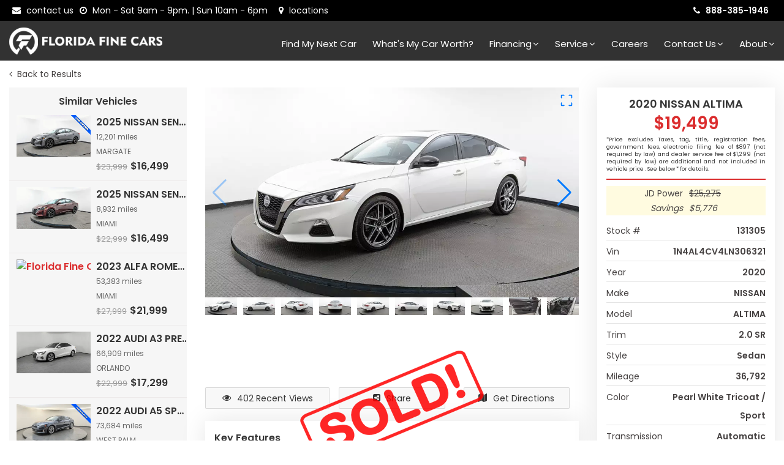

--- FILE ---
content_type: text/html; charset=utf-8
request_url: https://www.floridafinecars.com/CarsForSale/2020-NISSAN-ALTIMA-MIAMI-FL-Stock=131305
body_size: 43709
content:
<!DOCTYPE html><html lang="en-US"><head><link rel="preload" href="/static/styles/font-awesome.min.css" as="style"/><link rel="preload" href="/static/styles/flaticon.css" as="style"/><link rel="preload" href="/static/styles/bootstrap.min.css" as="style"/><link rel="preload" href="/static/styles/mega_menu.min.css" as="style"/><link rel="preload" href="/static/styles/layout.min.css" as="style"/><link rel="preload" href="/static/styles/layout-custom.min.css" as="style"/><link rel="preload" href="/static/styles/responsive.min.css" as="style"/><link rel="preload" href="/static/styles/style-customizer.min.css" as="style"/><link rel="preload" href="/static/styles/ada.min.css" as="style"/><link rel="preload" href="/static/styles/skins/skin-default.css" as="style"/><link rel="preload" href="/static/styles/vehicledetail.min.css" as="style"/><link rel="preload" href="/static/styles/tables.min.css" as="style"/><link rel="preload" href="/static/styles/vehicle-filters.min.css" as="style"/><link rel="preload" href="/static/styles/searchtext.min.css" as="style"/><link rel="preload" href="/static/styles/swiper-custom.min.css" as="style"/><meta charSet="utf-8"/><meta name="robots" content="INDEX, FOLLOW"/><title>Used 2020 NISSAN ALTIMA 2.0 SR for sale in MIAMI | 131305 </title><meta name="keywords" content="Used Cars for Sale in South Florida, Pre-Owned Cars, Quality Used Cars, Affordable Used Cars, Best Used Cars for Sale, Certified Pre-Owned Cars, Used Trucks for Sale, Used SUVs for Sale, Low Mileage Used Cars, Used Car Deals"/><meta name="description" content="Looking for used cars for sale in South Florida? Our dealership offers a wide selection of affordable and reliable pre-owned vehicles. Visit us today!"/><meta name="viewport" content="width=device-width, initial-scale=1, shrink-to-fit=no"/><link rel="preconnect" href="https://fonts.googleapis.com"/><link rel="preconnect" href="https://fonts.gstatic.com" crossorigin=""/><link href="https://dealer-websites.s3.us-east-2.amazonaws.com/website-resources/1/6/images/favicon-64x64.png" rel="icon" type="image/png"/><link media="all" rel="stylesheet" href="/static/styles/font-awesome.min.css"/><link media="all" rel="stylesheet" href="/static/styles/flaticon.css"/><link media="all" rel="stylesheet" href="/static/styles/bootstrap.min.css"/><link media="all" rel="stylesheet" href="/static/styles/mega_menu.min.css"/><link media="all" rel="stylesheet" href="/static/styles/layout.min.css"/><link media="all" rel="stylesheet" href="/static/styles/layout-custom.min.css"/><link media="all" rel="stylesheet" href="/static/styles/responsive.min.css"/><link media="all" rel="stylesheet" href="/static/styles/style-customizer.min.css"/><link media="all" rel="stylesheet" href="/static/styles/ada.min.css"/><link media="all" rel="stylesheet" href="/static/styles/skins/skin-default.css"/><link rel="preload" as="image" imageSrcSet="https://dealer-websites.s3.us-east-2.amazonaws.com/website-resources/1/6/images/HEADER-FFC-250x55.webp 1x, https://dealer-websites.s3.us-east-2.amazonaws.com/website-resources/1/6/images/HEADER-FFC-250x55.webp 2x" fetchpriority="high"/><link rel="stylesheet" href="/static/styles/vehicledetail.min.css"/><link rel="stylesheet" href="/static/styles/tables.min.css"/><link rel="stylesheet" href="/static/styles/vehicle-filters.min.css"/><link rel="stylesheet" href="/static/styles/searchtext.min.css"/><link rel="stylesheet" href="/static/styles/swiper-custom.min.css"/><link rel="preload" as="image" imageSrcSet="https://s3.us-east-2.amazonaws.com/images-automatrix.com/1/131305/51aa2d61-9399-11ed-a3b8-85efe218135a-w1024.jpeg 1x, https://s3.us-east-2.amazonaws.com/images-automatrix.com/1/131305/51aa2d61-9399-11ed-a3b8-85efe218135a-w1024.jpeg 2x" fetchpriority="high"/><meta name="next-head-count" content="42"/><meta name="author" content="automatrix.com"/><meta name="google-site-verification" content="Rxf0DuOtwXqnnIGbtzLLS4KdT-XI0BCaalqy5p2Y7fk"/><meta property="og:title" content="florida fine cars in miami florida"/><meta property="og:type" content="website"/><meta property="og:description" content="used cars in miami florida"/><meta property="og:url" content="https://www.floridafinecars.com"/><meta property="og:image" content="https://dealer-websites.s3.us-east-2.amazonaws.com/website-resources/1/6/images/FFC_LOGO_2023_BRANDED.png"/><meta name="twitter:card" content="summary"/><meta name="twitter:site" content="@FloridaFineCars"/><meta name="twitter:creator" content="@FloridaFineCars"/><meta name="twitter:title" content="florida fine cars in miami florida"/><meta name="twitter:description" content="used cars in florida"/><meta name="twitter:image" content="https://dealer-websites.s3.us-east-2.amazonaws.com/website-resources/1/6/images/FFC_LOGO_2023_BRANDED.png"/><link rel="apple-touch-icon" href="/FFC_LOGO_2023_BRANDED_ICON-180x180.png"/><link rel="manifest" href="/manifest.json"/><link rel="icon" type="image/png" sizes="32x32" href="/favicon-32x32.png"/><link rel="icon" type="image/png" sizes="16x16" href="/favicon-16x16.png"/><link rel="preconnect" href="https://dealer-websites.s3.us-east-2.amazonaws.com" crossorigin=""/><link rel="preconnect" href="https://fonts.gstatic.com" crossorigin /><link rel="preload" href="/_next/static/css/e8abb52e786f29cf.css" as="style"/><link rel="stylesheet" href="/_next/static/css/e8abb52e786f29cf.css" data-n-g=""/><link rel="preload" href="/_next/static/css/5cb2f1459e790fc5.css" as="style"/><link rel="stylesheet" href="/_next/static/css/5cb2f1459e790fc5.css"/><link rel="preload" href="/_next/static/css/537d84e869e40c48.css" as="style"/><link rel="stylesheet" href="/_next/static/css/537d84e869e40c48.css"/><noscript data-n-css=""></noscript><script defer="" nomodule="" src="/_next/static/chunks/polyfills-c67a75d1b6f99dc8.js"></script><script defer="" src="/_next/static/chunks/5675-6ed83197c37926dc.js"></script><script defer="" src="/_next/static/chunks/1664-6947c3a8865861c6.js"></script><script defer="" src="/_next/static/chunks/647.3db8e2948db2d7cf.js"></script><script defer="" src="/_next/static/chunks/7502-f0647c9846a5f4c9.js"></script><script defer="" src="/_next/static/chunks/1368-0e2510f0d2899fc4.js"></script><script defer="" src="/_next/static/chunks/3538.e6dee4d7f42a0577.js"></script><script defer="" src="/_next/static/chunks/653.b7b48503232ba0b3.js"></script><script defer="" src="/_next/static/chunks/fec483df.f560f4416352d4c1.js"></script><script defer="" src="/_next/static/chunks/8851.93ae7d3faafda5d9.js"></script><script defer="" src="/_next/static/chunks/6713.8ee6b18e494c3111.js"></script><script defer="" src="/_next/static/chunks/3846.2d1757597d1950bc.js"></script><script defer="" src="/_next/static/chunks/9200.7e83f6b96b70c2e6.js"></script><script defer="" src="/_next/static/chunks/7256.682a2180b31b4302.js"></script><script defer="" src="/_next/static/chunks/2731.77a7d7d5a772eb71.js"></script><script defer="" src="/_next/static/chunks/4723.f00be53ee9e5ed41.js"></script><script defer="" src="/_next/static/chunks/9374.497a93dc008231b4.js"></script><script defer="" src="/_next/static/chunks/2726.1c4d642197847223.js"></script><script defer="" src="/_next/static/chunks/9943.3c0a0658c4830dd3.js"></script><script defer="" src="/_next/static/chunks/3525.ad0492fc7ec7d711.js"></script><script defer="" src="/_next/static/chunks/7421.8f277865cfd95a18.js"></script><script defer="" src="/_next/static/chunks/7281.3e01830db3b2fb31.js"></script><script defer="" src="/_next/static/chunks/4175.429c4eab3703e0db.js"></script><script defer="" src="/_next/static/chunks/6826.067fd1ea350accc1.js"></script><script defer="" src="/_next/static/chunks/5561.c8d2396e2a7af51a.js"></script><script defer="" src="/_next/static/chunks/932.40fa657af313f02f.js"></script><script src="/_next/static/chunks/webpack-1f2a908c06997f59.js" defer=""></script><script src="/_next/static/chunks/framework-5d57f00da52f540b.js" defer=""></script><script src="/_next/static/chunks/main-e408935b97571942.js" defer=""></script><script src="/_next/static/chunks/pages/_app-6df16c2e17332ced.js" defer=""></script><script src="/_next/static/chunks/pages/carsforsale/%5Bvehicledetails%5D-e2383fd426aedd59.js" defer=""></script><script src="/_next/static/C4pi9Pj2zbJQ1ja5p0TQa/_buildManifest.js" defer=""></script><script src="/_next/static/C4pi9Pj2zbJQ1ja5p0TQa/_ssgManifest.js" defer=""></script><style id="__jsx-3910237611">body {font-family: 'Poppins', sans-serif;}</style><style id="__jsx-1127994793">body.homepage section.contact-map.mapinfooter.p-t-40{padding-top:0!important;} .ax-over-btn .btn-group-center a.btn{color:#fff;font-weight:700;border-bottom:solid 2px #ab0a0b;} .ax-over-btn .btn-group-center a.btn:hover{color:#fff;} .button:hover:before,.button:focus:before,.button:active:before,.button:hover{background-color:#323232 !important;} .button{-webkit-transition:none!important; -moz-transition: none !important; -o-transition: none !important; transition: none !important; moz-transform: none !important; -webkit-transform:none !important; transform: none !important;} #google_translate_element select, #google_translate_element_mobile select{line-height:10px;font-size:12px;padding:4px} #google_translate_element, #google_translate_element_mobile{line-height:1;padding-top:3px}  .tp-rightarrow, .tp-leftarrow{display:none!important;}  .customcovidmenuitem a{ border: solid 1px #e55d5d!important;  color: #e55d5d!important;  text-transform: initial!important;  margin-top: -2px; }  #g .gg-cbo-widget.gg-cbo-widget--vsp {  padding-right: 0px !important;  padding-left: 0px !important; }  h2, .section-title h2{ font-weight:400; }  .accessibility-icon img{ left: initial !important; right: 10px; }  .slider.container{ width:100%; padding: 0px; min-height: 400px; }  .ax-shopping-history-navigation {  position: inherit;  margin-top: 0px; }  html, body, header{  max-width: 1920px;  margin: auto; }  .video-slider .ax-over-btn, .slider .ax-over-btn {  height: initial !important;  max-width: 1920px; }  .ax-top{ display: none !important; }  .arrow-top.show{ bottom: 15% !important; }  .footer-2 .footer-box{  color: #fff; }  .fullwidthabanner{ min-height: 525px !important; }  .copyright a span { vertical-align: top; }  body{ color: #464242; }  #favorites-count{ color: #fff !important; }  #tradepending-inline-iframe{ display: none } #main{ padding-top: 89px; }  .ismobiledevice .ax-product .swiper { min-height: 211px; } li.financing-menu ul.drop-down-multilevel { max-width: 500px;}  ul.menu-logo a img#logo_dark_img { width: 250px; } @media screen and (max-width: 992px) {  img#logo_dark_img { width: auto !important; height: 40px; } }  .ax-over-btn .btn-group-center {  margin-left: -0.5rem;  margin-bottom: 8.5rem; } @media (max-width: 768px) {  .ax-over-btn .btn-group-center {  margin-left: -1.5rem !important;  } } @media screen and (min-width: 390px) and (max-width: 460px) {  .ax-over-btn .btn-group-center {  margin-left: -1.5rem !important;  margin-bottom: 25.5rem !important;  } }     :root {  --buildship-chat-widget-bg-color: #fff;  --buildship-chat-widget-border-color: #e2e2e2;  --buildship-chat-widget-shadow: rgba(7, 0, 20, 0.06) 0px 0px 0px 1px,  rgba(7, 0, 20, 0.1) 0px 10px 15px -3px, rgba(7, 0, 20, 0.05) 0px 4px 6px,  rgba(7, 0, 20, 0.05) 0px 30px 40px;   --buildship-chat-widget-primary-color-text: #000;  --buildship-chat-widget-secondary-color-text: #979797;   --buildship-chat-widget-user-message-text-color: #fff;  --buildship-chat-widget-user-message-bg-color: #2c91ed;  --buildship-chat-widget-system-message-text-color: #000;  --buildship-chat-widget-system-message-bg-color: #e4e4e4;   --buildship-chat-widget-primary-color: #2c91ed;  --buildship-chat-widget-header-height: 4rem;   --buildship-chat-widget-button-transition: background-color 0.2s ease-in-out,  opacity 0.2s ease-in-out, transform 0.2s ease-in-out;  --buildship-chat-widget-title-weight: 600;  --buildship-chat-widget-button-weight: 500;  --buildship-chat-widget-border-radius: 1rem; }  @media (prefers-color-scheme: dark) {  :root {  --buildship-chat-widget-bg-color: #2d2d30;  --buildship-chat-widget-border-color: #424244;  --buildship-chat-widget-shadow: rgba(0, 0, 5, 0.24) 0px 0px 0px 1px,  rgba(0, 0, 5, 0.4) 0px 10px 15px -3px, rgba(0, 0, 5, 0.2) 0px 4px 6px,  rgba(0, 0, 5, 0.2) 0px 30px 40px;   --buildship-chat-widget-primary-color-text: #fff;  --buildship-chat-widget-secondary-color-text: #818183;   --buildship-chat-widget-user-message-text-color: #fff;  --buildship-chat-widget-user-message-bg-color: #2c91ed;  --buildship-chat-widget-system-message-text-color: #fff;  --buildship-chat-widget-system-message-bg-color: #424244;  } }  [data-theme="light"] {  --buildship-chat-widget-bg-color: #fff;  --buildship-chat-widget-border-color: #e2e2e2;  --buildship-chat-widget-shadow: rgba(7, 0, 20, 0.06) 0px 0px 0px 1px,  rgba(7, 0, 20, 0.1) 0px 10px 15px -3px, rgba(7, 0, 20, 0.05) 0px 4px 6px,  rgba(7, 0, 20, 0.05) 0px 30px 40px;   --buildship-chat-widget-primary-color-text: #000;  --buildship-chat-widget-secondary-color-text: #979797;   --buildship-chat-widget-user-message-text-color: #fff;  --buildship-chat-widget-user-message-bg-color: #2c91ed;  --buildship-chat-widget-system-message-text-color: #000;  --buildship-chat-widget-system-message-bg-color: #e4e4e4; }  [data-theme="dark"] {  --buildship-chat-widget-bg-color: #2d2d30;  --buildship-chat-widget-border-color: #424244;  --buildship-chat-widget-shadow: rgba(0, 0, 5, 0.24) 0px 0px 0px 1px,  rgba(0, 0, 5, 0.4) 0px 10px 15px -3px, rgba(0, 0, 5, 0.2) 0px 4px 6px,  rgba(0, 0, 5, 0.2) 0px 30px 40px;   --buildship-chat-widget-primary-color-text: #fff;  --buildship-chat-widget-secondary-color-text: #818183;   --buildship-chat-widget-user-message-text-color: #fff;  --buildship-chat-widget-user-message-bg-color: #2c91ed;  --buildship-chat-widget-system-message-text-color: #fff;  --buildship-chat-widget-system-message-bg-color: #424244; }  #buildship-chat-widget__container {  position: fixed;  z-index: 9999;  width: 35rem;  height: 50rem;  box-sizing: border-box;  background-color: var(--buildship-chat-widget-bg-color);  box-shadow: var(--buildship-chat-widget-shadow);  border-radius: var(--buildship-chat-widget-border-radius);  font-family: inherit;  font-size: 1rem;  color: var(--buildship-chat-widget-primary-color-text); } #buildship-chat-widget__container * {  box-sizing: border-box; } #buildship-chat-widget__container *:focus {  outline: none; }  #buildship-chat-widget__backdrop {  position: fixed;  z-index: 9998;  width: 100vw;  height: 100vh;  top: 0;  left: 0;  box-sizing: border-box;  background-color: transparent; }  #buildship-chat-widget__header {  display: flex;  height: var(--buildship-chat-widget-header-height);  padding: 1rem;  justify-content: space-between;  align-items: center;  border-bottom: 2px solid var(--buildship-chat-widget-border-color); } #buildship-chat-widget__title {  display: flex;  align-items: center;  font-weight: var(--buildship-chat-widget-title-weight);  width: 60%; } #buildship-chat-widget__title_icon {  margin-right: 0.5rem; } #buildship-chat-widget__title_icon path {  fill: var(--buildship-chat-widget-primary-color-text); } #buildship-chat-widget__title_text {  width: 100%;  overflow: hidden;  white-space: nowrap;  text-overflow: ellipsis; } #buildship-chat-widget__branding {  text-decoration: none;  font-size: 0.75rem;  color: var(--buildship-chat-widget-secondary-color-text); } #buildship-chat-widget__branding > span {  color: var(--buildship-chat-widget-primary-color-text); } #buildship-chat-widget__body {  padding: 1rem;  display: flex;  flex-direction: column;  position: relative;  width: 100%;  height: calc(100% - var(--buildship-chat-widget-header-height)); }  #buildship-chat-widget__messages_history {  flex-grow: 1;  display: flex;  flex-direction: column-reverse;  overflow-y: auto;  -ms-overflow-style: none;  scrollbar-width: none;  }  #buildship-chat-widget__messages_history::-webkit-scrollbar {  display: none; } #buildship-chat-widget__messages_history .buildship-chat-widget__message {  border-radius: var(--buildship-chat-widget-border-radius);  max-width: 85%;  margin-bottom: 0.5rem;  padding: 1rem;  animation: fade-in 0.75s; } #buildship-chat-widget__messages_history p {  margin: 0;  word-wrap: break-word; } #buildship-chat-widget__messages_history img {  max-width: 100%;  object-fit: cover; } #buildship-chat-widget__messages_history code {  display: inline-block;  max-width: 100%;  overflow-x: auto;  vertical-align: bottom; } #buildship-chat-widget__messages_history  .buildship-chat-widget__message  .buildship-chat-widget__message-timestamp {  font-size: 0.8rem;  opacity: 0.5;  margin-top: 0.5rem; } #buildship-chat-widget__messages_history  .buildship-chat-widget__message.buildship-chat-widget__message--system {  background-color: var(--buildship-chat-widget-system-message-bg-color);  align-self: flex-start; } #buildship-chat-widget__messages_history  .buildship-chat-widget__message.buildship-chat-widget__message--system  p {  color: var(--buildship-chat-widget-system-message-text-color); } #buildship-chat-widget__messages_history  .buildship-chat-widget__message.buildship-chat-widget__message--user {  background-color: var(--buildship-chat-widget-user-message-bg-color);  align-self: flex-end; } #buildship-chat-widget__messages_history  .buildship-chat-widget__message.buildship-chat-widget__message--user  p {  color: var(--buildship-chat-widget-user-message-text-color); } #buildship-chat-widget__messages_history  .buildship-chat-widget__message.buildship-chat-widget__message--user  .buildship-chat-widget__message-timestamp {  text-align: right; } @keyframes fade-in {  from {  opacity: 0;  }  to {  opacity: 1;  } }  #buildship-chat-widget__thinking_bubble {  background-color: var(--buildship-chat-widget-system-message-bg-color);  border-radius: var(--buildship-chat-widget-border-radius);  width: 80px;  margin-bottom: 0.5rem;  padding: 1rem;  display: flex;  justify-content: space-between;  align-items: center;  animation: fade-in 0.75s; } #buildship-chat-widget__thinking_bubble .circle {  background-color: var(--buildship-chat-widget-system-message-text-color);  opacity: 0.5;  height: 12px;  width: 12px;  border-radius: 50%;  animation: bounce 1500ms infinite; } #buildship-chat-widget__thinking_bubble .circle:nth-child(1) {  animation-delay: 1000ms; } #buildship-chat-widget__thinking_bubble .circle:nth-child(2) {  animation-delay: 1100ms; } #buildship-chat-widget__thinking_bubble .circle:nth-child(3) {  animation-delay: 1200ms; } @keyframes bounce {  0% {  transform: translateY(0);  }  20% {  transform: translateY(-0.5rem);  }  40% {  transform: translateY(0);  }  100% {  transform: translateY(0);  } }  /* Input form styles */ #buildship-chat-widget__form {  display: flex;  position: relative;  margin-top: 1rem;  margin-bottom: 0rem;  width: 100%;  gap: 0.5rem; } #buildship-chat-widget__input {  flex-grow: 1;  resize: none;  border-radius: 23px; /* Half of the height, to make it pill-shaped */  border: 2px solid var(--buildship-chat-widget-border-color);  background: none;  font: inherit;  color: inherit;  padding: 0.5rem 1rem; } #buildship-chat-widget__input:focus {  border-color: var(--buildship-chat-widget-primary-color);  box-shadow: none; }  #buildship-chat-widget__submit {  border: none;  border-radius: 50%;  padding: 1rem;  cursor: pointer;  display: flex;  justify-content: center;  align-items: center;  color: inherit;  min-height: 2rem;  line-height: 2rem;  transition: var(--buildship-chat-widget-button-transition); } #buildship-chat-widget__submit {  position: relative;  background-color: var(--buildship-chat-widget-primary-color);  color: var(--buildship-chat-widget-primary-color-text); } #buildship-chat-widget__submit:hover {  transform: scale(1.05);  transition-duration: 0s; } #buildship-chat-widget__submit:active {  transform: scale(0.95);  transition-duration: 0s; } #buildship-chat-widget__submit[disabled] {  background-color: var(--buildship-chat-widget-border-color);  opacity: 0.5;  cursor: default; }   #ai-chat-button {  position: fixed;  bottom: 20px;  right: 20px !important;  z-index: 9999;  display: none;  cursor: pointer;  background-color: #ffffff;  border-radius: 50%;  border: 1px solid #ffffff;  height: 52px;  width: 54px;  padding: 0;  }   #ai-chat-button > img {  width: 50px;  height: 50px;  }   #buildship-chat-widget__container {  position: fixed;  z-index: 9999;   box-sizing: border-box;  background-color: var(--buildship-chat-widget-bg-color);  box-shadow: var(--buildship-chat-widget-shadow);  border-radius: var(--buildship-chat-widget-border-radius);  font-family: inherit;  font-size: 16px;   color: var(--buildship-chat-widget-primary-color-text);  }   #buildship-chat-widget__title,   #buildship-chat-widget__messages_history,   #buildship-chat-widget__input {  font-size: 1.5rem;  }  #buildship-chat-widget__messages_history .buildship-chat-widget__message.buildship-chat-widget__message--system p{ font-size: 15px; }  /* Adjustments for smaller font on mobile */ @media (max-width: 480px) {  #buildship-chat-widget__container {  width: 100vw; /* Full width on very small screens */  height: 70vh; /* Adjust height to fit content */  bottom: 60px;  right: 0;  border-radius: 0; /* Remove border-radius for fullscreen look */  }   #buildship-chat-widget__title,  #buildship-chat-widget__messages_history,  #buildship-chat-widget__input {  font-size: 1.5rem;  }   #buildship-chat-widget__messages_history {  height: calc(70vh - var(--buildship-chat-widget-header-height) - 60px);  } }   /* Header styling */  #buildship-chat-widget__header {  background-color: #1b6bb8;   color: white;  display: flex;  align-items: center;  justify-content: space-between;  padding: 10px;  border-top-left-radius: 10px;  border-top-right-radius: 10px;  font-weight: bold;  }  /* Close button in the header */  #close-chat-button {  position: absolute;  top: 10px;  right: 10px;  background-color: white;  border-radius: 50%;  width: 30px;  height: 30px;  cursor: pointer;  display: flex;  align-items: center;  justify-content: center;  }  #close-chat-button > img {  width: 20px;  height: 20px;  }  /* Chat icon button */  #ai-chat-button {  position: fixed;  bottom: 20px;  right: 20px;  z-index: 9999;  display: none;  cursor: pointer;  background-color: #ffffff;  border-radius: 50%;  border: 1px solid #ffffff;  height: 42px;  width: 42px;  padding: 0;  }  #ai-chat-button > img {  width: 40px;  height: 40px;  }  /* Chat widget container */  #buildship-chat-widget__container {  z-index: 9999;  width: 400px;  height: 500px;  font-size: 16px;  margin-bottom: 60px;  }  /* Adjustments for mobile devices */  @media (max-width: 768px) {  #buildship-chat-widget__container {  width: 90vw; /* Reduced width for mobile */  height: 80vh; /* Reduced height for mobile */  bottom: 20px;  right: 10px;  margin-bottom: 20px; /* Ensure space at bottom */  }  #buildship-chat-widget__messages_history {  height: calc(80vh - 160px); /* Adjust for header and input area */  }  #buildship-chat-widget__input {  bottom: 0;  position: sticky;  }  }  /* Font size adjustments */  #buildship-chat-widget__title,   #buildship-chat-widget__messages_history,   #buildship-chat-widget__input {  font-size: 14px;  } #buildship-chat-widget__messages_history .buildship-chat-widget__message.buildship-chat-widget__message--system p{ font-size: 14px; }  #fairMessage {  position: absolute;  top: 15px;  left: 10px;  font-size: 14px; margin-right: 10px;  }  #fairMessage > a {  color: #1b6bb8;  } #close-chat-button {position: absolute; top: 5px; right: 10px; background-color: white; border-radius: 50%; width: 25px; height: 25px; cursor: pointer; display: flex; align-items: center; justify-content: center;}   #close-chat-button > img {width: 15px; height: 15px;}   .notification-badge {position: absolute; top: -5px; right: -5px; background-color: red; color: white; border-radius: 50%; width: 20px; height: 20px; display: none; align-items: center; justify-content: center; font-size: 12px; font-weight: bold;}   #welcome-message {position: fixed; bottom: 45px; right: 85px; background-color: #ffffff; color: #333; padding: 10px 15px; border-radius: 15px; box-shadow: 0px 2px 5px rgba(0, 0, 0, 0.2); font-size: 14px; display: none; align-items: center; z-index: 10002;}   #close-welcome-message {position: absolute; top: -8px; left: -11px; background: transparent; border: none; cursor: pointer; display: flex; align-items: center; justify-content: center;}   #close-welcome-message img {width: 15px; height: 15px;}   #welcome-message img {margin-right: 10px; width: 20px; height: 20px;}   #bottomMessage { font-size: 13px; margin-top: 10px; padding-left: 5px; }  #bottomMessage > a { color: #1B6BB8;}  #buildship-chat-widget__form { flex-wrap: wrap;}</style><style id="__jsx-81500201">.btn-custom-bg{  background: rgba(255, 217, 0, 1) !important;  background-color: rgba(255, 217, 0, 1) !important;  color: rgba(5, 51, 97, 1) !important;  border: solid 1px rgba(255, 217, 0, 1) !important; }  .btn-custom{  border-color: var(--skin-base-color) !important;  background-color: var(--skin-base-color) !important;  color: #fff; }  .capital-one-prequalification-button {  display: none; }  .btnprequal{  padding: 17px;  height: 64px; }  a.btnactions, button.btnactions, .monroney-labels > a, .checkavailabilitybtn-main {  text-align: left;  border-radius: 4px !important;  padding: 20px 16px;  font-size: 17px;  font-weight: 600;  border: none; }  .checkavailabilitybtn-main, .checkavailabilitybtn-main-bottom{ background: #FFD900; color: #053361; }  .checkavailabilitybtn-main:hover, .checkavailabilitybtn-main-bottom:hover,{ background: #EAC90C !important; color: #053361; }   .btnactions i {  position: absolute;  right: 20px;  font-size: 30px;  top: 20%; } .btn-capital-prequal { background: rgb(37, 95, 130);} .btnprequal ul, .btn-capital-prequal ul{  list-style: none;  margin-bottom: 0px;  padding:0px;  line-height: 13px; }  .btnprequal ul li, .btn-capital-prequal ul li{  line-height: 13px;  list-style: none; }  .btnprequal ul li:last-child, .btn-capital-prequal ul li:last-child{  font-size: 11px;  font-style: italic;padding-top: 3px; }  .checkavailabilitybtnvdp{  display:none; }  .carfax-div > img{  width: 60%; }  @media( max-width:767px) {  .checkavailabilitybtnvdp{  display:block;  } }  @media screen and (max-width: 800px) {  .rcw-launcher {  bottom: 50px !important;  } }  .monroney-labels > a {  background: url(https://dealer-websites.s3.us-east-2.amazonaws.com/website-resources/1/5/images/window-sticker-btn.png);  background-size: cover;  background-repeat: no-repeat;  display: block;  min-width: 100%;  width: auto;  height: 78px;  margin-left: -10px;  margin-top: -5px;  margin-right: 0px;  display: flex;  align-items: center;  justify-content: center; }  .fa.monroney-label{  width: 30px;  height: 35px;  background-image: url(https://dealer-websites.s3.us-east-2.amazonaws.com/website-resources/1/5/images/window-sticker-icon.png);  background-size: cover;  border: solid 1px #053361; }  .section-title.vehicleinfolockableontop strong {  color: #db2d2e; }  .details-phone .feature-box-3{  border: solid 1px;  border-radius: 5px;  width: 100%;  float: left;  height: 64px; } .details-phone .feature-box-3 .icon{  float: right;  margin-right: 15px;  width: 50px;  height: 50px;  border: none; }  .details-phone .feature-box-3 h4{  text-align: left !important;  padding-left: 15px; }  .details-phone .feature-box-3 .content{  margin-top: 5px; }  .details-phone .feature-box-3 .icon i{  margin: 5px; }  .checkavailabilitybtnvdp, .checkavailabilitybtnvdpwrapper {  display:none; }  .vehicleinfolockableontop.fixed {  background: var(--skin-base-color); }  .section-title.vehicleinfolockableontop.fixed strong {  color: #fff; }  .section-title.vehicleinfolockableontop strong {  color: var(--skin-base-color);  font-size: 25px; }  .checkavailabilitybtnvdp:hover, .checkavailabilitybtnvdp:before {  background: rgba(234, 201, 12, 1) !important;  background-color: rgba(234, 201, 12, 1) !important;  color: rgba(5, 51, 97, 1) !important; }  @media( max-width:767px) {  .checkavailabilitybtnvdp{  display:block;  } }   .car-details .vehicle-search-wrapper{  border: solid 2px var(--skin-base-color);  border-radius: 8px; }  .price-search input{  border-radius: 8px 0 0 8px; }  .price-search i.fa-search, .search .price-search i{ color: var(--skin-base-color); }  .details-phone .feature-box-3 h4{ font-size: 23px; }</style><style id="__jsx-3011293549">.car-detail-price-disclaimer {  font-size: 9px;  font-weight: 500;  line-height: 12px;  text-align: justify;   }</style><style id="__jsx-1230400867">address .usefull-link h5{  padding-top:10px;  }    .footer-2{  background: #292828;  }    .footer-2 em {  font-style: normal;  }    .footer-2 h3 {  font-size: 20px;  font-style: normal;  font-weight: 600;  line-height: 24px;  padding-top: 10px;  color: #fff;  }  .footer-2 .footer-box,  .footer-2.footer-copyright {  background: #323232;  color: #fff;  }      @media only screen and (max-width:480px){  .social-logo-section { padding: 15px !important; display: block; text-align: center; margin: auto; }  .social-logo-section a, .social-logo-section img { text-align: center; margin: auto !important; }  }  .usefull-link h4{  color: #fff;  }    .footer-2 .usefull-link ul li a,  .footer-2 p,  .footer-2 em,  .footer-2 .social ul li a i,   .footer-2 span.fa,  .copyright ul li a, .footer-2 p{  color: #fff;  }    .footer-2 .social ul li i{  background: var(--skin-base-color) !important;  }    .footer-2 .social ul li i:hover{  background: transparent !important;  }</style><style data-href="https://fonts.googleapis.com/css2?family=Poppins:wght@400;600&display=swap">@font-face{font-family:'Poppins';font-style:normal;font-weight:400;font-display:swap;src:url(https://fonts.gstatic.com/l/font?kit=pxiEyp8kv8JHgFVrFJM&skey=87759fb096548f6d&v=v24) format('woff')}@font-face{font-family:'Poppins';font-style:normal;font-weight:600;font-display:swap;src:url(https://fonts.gstatic.com/l/font?kit=pxiByp8kv8JHgFVrLEj6V1g&skey=ce7ef9d62ca89319&v=v24) format('woff')}@font-face{font-family:'Poppins';font-style:normal;font-weight:400;font-display:swap;src:url(https://fonts.gstatic.com/s/poppins/v24/pxiEyp8kv8JHgFVrJJbecnFHGPezSQ.woff2) format('woff2');unicode-range:U+0900-097F,U+1CD0-1CF9,U+200C-200D,U+20A8,U+20B9,U+20F0,U+25CC,U+A830-A839,U+A8E0-A8FF,U+11B00-11B09}@font-face{font-family:'Poppins';font-style:normal;font-weight:400;font-display:swap;src:url(https://fonts.gstatic.com/s/poppins/v24/pxiEyp8kv8JHgFVrJJnecnFHGPezSQ.woff2) format('woff2');unicode-range:U+0100-02BA,U+02BD-02C5,U+02C7-02CC,U+02CE-02D7,U+02DD-02FF,U+0304,U+0308,U+0329,U+1D00-1DBF,U+1E00-1E9F,U+1EF2-1EFF,U+2020,U+20A0-20AB,U+20AD-20C0,U+2113,U+2C60-2C7F,U+A720-A7FF}@font-face{font-family:'Poppins';font-style:normal;font-weight:400;font-display:swap;src:url(https://fonts.gstatic.com/s/poppins/v24/pxiEyp8kv8JHgFVrJJfecnFHGPc.woff2) format('woff2');unicode-range:U+0000-00FF,U+0131,U+0152-0153,U+02BB-02BC,U+02C6,U+02DA,U+02DC,U+0304,U+0308,U+0329,U+2000-206F,U+20AC,U+2122,U+2191,U+2193,U+2212,U+2215,U+FEFF,U+FFFD}@font-face{font-family:'Poppins';font-style:normal;font-weight:600;font-display:swap;src:url(https://fonts.gstatic.com/s/poppins/v24/pxiByp8kv8JHgFVrLEj6Z11lFd2JQEl8qw.woff2) format('woff2');unicode-range:U+0900-097F,U+1CD0-1CF9,U+200C-200D,U+20A8,U+20B9,U+20F0,U+25CC,U+A830-A839,U+A8E0-A8FF,U+11B00-11B09}@font-face{font-family:'Poppins';font-style:normal;font-weight:600;font-display:swap;src:url(https://fonts.gstatic.com/s/poppins/v24/pxiByp8kv8JHgFVrLEj6Z1JlFd2JQEl8qw.woff2) format('woff2');unicode-range:U+0100-02BA,U+02BD-02C5,U+02C7-02CC,U+02CE-02D7,U+02DD-02FF,U+0304,U+0308,U+0329,U+1D00-1DBF,U+1E00-1E9F,U+1EF2-1EFF,U+2020,U+20A0-20AB,U+20AD-20C0,U+2113,U+2C60-2C7F,U+A720-A7FF}@font-face{font-family:'Poppins';font-style:normal;font-weight:600;font-display:swap;src:url(https://fonts.gstatic.com/s/poppins/v24/pxiByp8kv8JHgFVrLEj6Z1xlFd2JQEk.woff2) format('woff2');unicode-range:U+0000-00FF,U+0131,U+0152-0153,U+02BB-02BC,U+02C6,U+02DA,U+02DC,U+0304,U+0308,U+0329,U+2000-206F,U+20AC,U+2122,U+2191,U+2193,U+2212,U+2215,U+FEFF,U+FFFD}</style></head><body><div id="__next"><style>.menu-filter-vehicles{display:none}</style><header id="header" class="logo-left default"><style>.topbar-custom{background-color:rgba(0, 0, 0, 1)}</style><div class="topbar topbar-custom"><div class="container-fluid"><div><div class="row onlydesktop"><div class="col-md-8 col-sm-7"><div class="topbar-left text-left"><ul class="list-inline"><li><a href="mailto:customercare@floridafinecars.com"><i class="fa fa-envelope">&nbsp;</i><span class="hidden-sm">contact us </span></a></li><li><a href="/contact#opening-hours" aria-label="contact us - opening hours"><i class="fa fa-clock-o" aria-hidden="true">&nbsp;</i><span>Mon - Sat 9am - 9pm. | Sun 10am - 6pm &nbsp;</span></a></li><li><a href="/locations" aria-label="lot address"><i class="fa fa-map-marker">&nbsp;</i><span class="hidden-sm">locations</span></a></li></ul></div></div><div class="col-md-4 col-sm-5"><div class="topbar-right text-right"><ul class="list-inline"><li><a href="tel:+18883851946"><strong><i class="fa fa-phone">&nbsp;</i><span>888-385-1946</span></strong></a></li><li><div id="google_translate_element"></div></li></ul></div></div></div><div class="row onlymobile"><div class="col-md-12"><div class="topbar-left text-left"><ul style="font-size: 20px;" class="list-inline"><li><a href="/locations" aria-label="lot address"><i class="fa fa-map-marker">&nbsp;</i></a></li><li><a href="/contact#opening-hours" aria-label="contact us - opening hours"><i class="fa fa-clock-o" aria-hidden="true">&nbsp;</i></a></li><li><a href="tel:+18883851946" aria-label="contact us - phone"><i class="fa fa-phone">&nbsp;</i></a></li><li><div id="google_translate_element_mobile"></div></li></ul></div></div></div></div></div></div><div class="menu menu-dark"><nav id="menu" class="mega-menu desktopTopFixed mobileTopFixed"><section class="menu-list-items"><div class="container-fluid"><div class="row"><div class="col-lg-12 col-md-12 text-center"><ul class="menu-logo"><li><span class="onlymobile ax-letter-menu">MENU</span><div class="menu-mobile-collapse-trigger"><span></span></div><a href="/"><img id="logo_dark_img" alt="logo" fetchpriority="high" width="174" height="55" decoding="async" data-nimg="1" class="default" style="color:transparent" srcSet="https://dealer-websites.s3.us-east-2.amazonaws.com/website-resources/1/6/images/HEADER-FFC-250x55.webp 1x, https://dealer-websites.s3.us-east-2.amazonaws.com/website-resources/1/6/images/HEADER-FFC-250x55.webp 2x" src="https://dealer-websites.s3.us-east-2.amazonaws.com/website-resources/1/6/images/HEADER-FFC-250x55.webp"/></a><div class="menu-filter-vehicles"><span class="ax-letter-filter">FILTERS</span><span class="fa fa-sliders"></span></div></li></ul><ul id="menu-links" class="menu-links"><li><a href="/saved-favorites"><orb data-plugin-id="063b3cb6-55ea-4f47-9a41-3fe162fca376"
                                                        data-type="favorites-counter"
                                                        data-default="0"
                                                        data-size="13" /></a></li><li class=" "><a href="/vehicles">Find my next car</a></li><li class=" "><a href="/value-your-trade">What&#x27;s my car worth?</a></li><li class="hoverTrigger financing-menu"><a href="/CarsForSale/2020-NISSAN-ALTIMA-MIAMI-FL-Stock=131305#">Financing<i class="fa fa-angle-down fa-indicator"></i><div class="mobileTriggerButton"></div></a><ul class="drop-down-multilevel effect-fade effect-expand-left " style="transition:all 400ms ease 0s"><li class=" "><a href="/financing">Financing Form</a></li><li class=" no-prefetch"><a href="/get-prequalified-capital-one-miami">Get Pre-Qualified With Capital One (No impact To Your Cedit Score)</a></li></ul></li><li class="hoverTrigger "><a href="/CarsForSale/2020-NISSAN-ALTIMA-MIAMI-FL-Stock=131305#">Service<i class="fa fa-angle-down fa-indicator"></i><div class="mobileTriggerButton"></div></a><ul class="drop-down-multilevel effect-fade effect-expand-left " style="transition:all 400ms ease 0s"><li class=" "><a href="/service">Service</a></li><li class=" "><a href="/service-schedule">Schedule service</a></li></ul></li><li class=" "><a href="/careers">Careers</a></li><li class="hoverTrigger "><a href="/CarsForSale/2020-NISSAN-ALTIMA-MIAMI-FL-Stock=131305#">Contact Us<i class="fa fa-angle-down fa-indicator"></i><div class="mobileTriggerButton"></div></a><ul class="drop-down-multilevel effect-fade effect-expand-left " style="transition:all 400ms ease 0s"><li class=" "><a href="/contact">Contact Form</a></li><li class=" "><a href="/faqs">FAQs</a></li></ul></li><li class="hoverTrigger "><a href="/CarsForSale/2020-NISSAN-ALTIMA-MIAMI-FL-Stock=131305#">About<i class="fa fa-angle-down fa-indicator"></i><div class="mobileTriggerButton"></div></a><ul class="drop-down-multilevel effect-fade effect-expand-left " style="transition:all 400ms ease 0s"><li class=" customshow"><a href="/about">Why choose us</a></li><li class=" "><a href="/locations">Locations</a></li></ul></li></ul></div></div></div></section></nav></div></header><main id="main"><section class="car-details "><div class="p-t-10 container-fluid"><div class="row" style="padding-bottom:10px"><div class="col-xs-6" style="color:#464242;cursor:pointer"><i class="fa fa-angle-left"></i>  <span>Back to Results</span></div></div><div class="row"><div class="col-lg-3 col-md-3 col-sm-3 col-xs-12 similar-vehicles-section onlydesktop"><h2 class="text-center p-t-10 m-b-0 gray-bg">Similar Vehicles</h2></div><div class="col-lg-6 col-md-6 col-sm-6 col-xs-12"><div class="soldvehicleimg"><img alt="Florida Fine Cars sold vehicle" loading="lazy" width="200" height="100" decoding="async" data-nimg="1" class="img-responsive" style="color:transparent" srcSet="/static/images/soldvehicle.png 1x, /static/images/soldvehicle.png 2x" src="/static/images/soldvehicle.png"/></div><div class="row"><div class="col-md-12 vdp-desktop-img"><div class="swiper gallery-top fotorama"><div class="swiper-wrapper"><div class="swiper-slide"><img alt="Florida Fine Cars - Used NISSAN ALTIMA 2020 MIAMI 2.0 SR" fetchpriority="high" loading="eager" width="750" height="420" decoding="async" data-nimg="1" class="img-responsive" style="color:transparent;background-size:cover;background-position:50% 50%;background-repeat:no-repeat;background-image:url(&quot;data:image/svg+xml;charset=utf-8,%3Csvg xmlns=&#x27;http%3A//www.w3.org/2000/svg&#x27; viewBox=&#x27;0 0 750 420&#x27;%3E%3Cfilter id=&#x27;b&#x27; color-interpolation-filters=&#x27;sRGB&#x27;%3E%3CfeGaussianBlur stdDeviation=&#x27;20&#x27;/%3E%3CfeComponentTransfer%3E%3CfeFuncA type=&#x27;discrete&#x27; tableValues=&#x27;1 1&#x27;/%3E%3C/feComponentTransfer%3E%%3C/filter%3E%3Cimage preserveAspectRatio=&#x27;none&#x27; filter=&#x27;url(%23b)&#x27; x=&#x27;0&#x27; y=&#x27;0&#x27; height=&#x27;100%25&#x27; width=&#x27;100%25&#x27; href=&#x27;[data-uri]&#x27;/%3E%3C/svg%3E&quot;)" srcSet="https://s3.us-east-2.amazonaws.com/images-automatrix.com/1/131305/51aa2d61-9399-11ed-a3b8-85efe218135a-w1024.jpeg 1x, https://s3.us-east-2.amazonaws.com/images-automatrix.com/1/131305/51aa2d61-9399-11ed-a3b8-85efe218135a-w1024.jpeg 2x" src="https://s3.us-east-2.amazonaws.com/images-automatrix.com/1/131305/51aa2d61-9399-11ed-a3b8-85efe218135a-w1024.jpeg"/></div><div class="swiper-slide"><img alt="Florida Fine Cars - Used NISSAN ALTIMA 2020 MIAMI 2.0 SR" loading="eager" width="750" height="420" decoding="async" data-nimg="1" class="img-responsive" style="color:transparent;background-size:cover;background-position:50% 50%;background-repeat:no-repeat;background-image:url(&quot;data:image/svg+xml;charset=utf-8,%3Csvg xmlns=&#x27;http%3A//www.w3.org/2000/svg&#x27; viewBox=&#x27;0 0 750 420&#x27;%3E%3Cfilter id=&#x27;b&#x27; color-interpolation-filters=&#x27;sRGB&#x27;%3E%3CfeGaussianBlur stdDeviation=&#x27;20&#x27;/%3E%3CfeComponentTransfer%3E%3CfeFuncA type=&#x27;discrete&#x27; tableValues=&#x27;1 1&#x27;/%3E%3C/feComponentTransfer%3E%%3C/filter%3E%3Cimage preserveAspectRatio=&#x27;none&#x27; filter=&#x27;url(%23b)&#x27; x=&#x27;0&#x27; y=&#x27;0&#x27; height=&#x27;100%25&#x27; width=&#x27;100%25&#x27; href=&#x27;[data-uri]&#x27;/%3E%3C/svg%3E&quot;)" srcSet="https://s3.us-east-2.amazonaws.com/images-automatrix.com/1/131305/5197dde0-9399-11ed-96db-07321ff4f0b9-w1024.jpeg 1x, https://s3.us-east-2.amazonaws.com/images-automatrix.com/1/131305/5197dde0-9399-11ed-96db-07321ff4f0b9-w1024.jpeg 2x" src="https://s3.us-east-2.amazonaws.com/images-automatrix.com/1/131305/5197dde0-9399-11ed-96db-07321ff4f0b9-w1024.jpeg"/></div><div class="swiper-slide"><img alt="Florida Fine Cars - Used NISSAN ALTIMA 2020 MIAMI 2.0 SR" loading="eager" width="750" height="420" decoding="async" data-nimg="1" class="img-responsive" style="color:transparent;background-size:cover;background-position:50% 50%;background-repeat:no-repeat;background-image:url(&quot;data:image/svg+xml;charset=utf-8,%3Csvg xmlns=&#x27;http%3A//www.w3.org/2000/svg&#x27; viewBox=&#x27;0 0 750 420&#x27;%3E%3Cfilter id=&#x27;b&#x27; color-interpolation-filters=&#x27;sRGB&#x27;%3E%3CfeGaussianBlur stdDeviation=&#x27;20&#x27;/%3E%3CfeComponentTransfer%3E%3CfeFuncA type=&#x27;discrete&#x27; tableValues=&#x27;1 1&#x27;/%3E%3C/feComponentTransfer%3E%%3C/filter%3E%3Cimage preserveAspectRatio=&#x27;none&#x27; filter=&#x27;url(%23b)&#x27; x=&#x27;0&#x27; y=&#x27;0&#x27; height=&#x27;100%25&#x27; width=&#x27;100%25&#x27; href=&#x27;[data-uri]&#x27;/%3E%3C/svg%3E&quot;)" srcSet="https://s3.us-east-2.amazonaws.com/images-automatrix.com/1/131305/51abb400-9399-11ed-a3b8-85efe218135a-w1024.jpeg 1x, https://s3.us-east-2.amazonaws.com/images-automatrix.com/1/131305/51abb400-9399-11ed-a3b8-85efe218135a-w1024.jpeg 2x" src="https://s3.us-east-2.amazonaws.com/images-automatrix.com/1/131305/51abb400-9399-11ed-a3b8-85efe218135a-w1024.jpeg"/></div><div class="swiper-slide"><img alt="Florida Fine Cars - Used NISSAN ALTIMA 2020 MIAMI 2.0 SR" loading="eager" width="750" height="420" decoding="async" data-nimg="1" class="img-responsive" style="color:transparent;background-size:cover;background-position:50% 50%;background-repeat:no-repeat;background-image:url(&quot;data:image/svg+xml;charset=utf-8,%3Csvg xmlns=&#x27;http%3A//www.w3.org/2000/svg&#x27; viewBox=&#x27;0 0 750 420&#x27;%3E%3Cfilter id=&#x27;b&#x27; color-interpolation-filters=&#x27;sRGB&#x27;%3E%3CfeGaussianBlur stdDeviation=&#x27;20&#x27;/%3E%3CfeComponentTransfer%3E%3CfeFuncA type=&#x27;discrete&#x27; tableValues=&#x27;1 1&#x27;/%3E%3C/feComponentTransfer%3E%%3C/filter%3E%3Cimage preserveAspectRatio=&#x27;none&#x27; filter=&#x27;url(%23b)&#x27; x=&#x27;0&#x27; y=&#x27;0&#x27; height=&#x27;100%25&#x27; width=&#x27;100%25&#x27; href=&#x27;[data-uri]&#x27;/%3E%3C/svg%3E&quot;)" srcSet="https://s3.us-east-2.amazonaws.com/images-automatrix.com/1/131305/5191c360-9399-11ed-96db-07321ff4f0b9-w1024.jpeg 1x, https://s3.us-east-2.amazonaws.com/images-automatrix.com/1/131305/5191c360-9399-11ed-96db-07321ff4f0b9-w1024.jpeg 2x" src="https://s3.us-east-2.amazonaws.com/images-automatrix.com/1/131305/5191c360-9399-11ed-96db-07321ff4f0b9-w1024.jpeg"/></div><div class="swiper-slide"><img alt="Florida Fine Cars - Used NISSAN ALTIMA 2020 MIAMI 2.0 SR" loading="eager" width="750" height="420" decoding="async" data-nimg="1" class="img-responsive" style="color:transparent;background-size:cover;background-position:50% 50%;background-repeat:no-repeat;background-image:url(&quot;data:image/svg+xml;charset=utf-8,%3Csvg xmlns=&#x27;http%3A//www.w3.org/2000/svg&#x27; viewBox=&#x27;0 0 750 420&#x27;%3E%3Cfilter id=&#x27;b&#x27; color-interpolation-filters=&#x27;sRGB&#x27;%3E%3CfeGaussianBlur stdDeviation=&#x27;20&#x27;/%3E%3CfeComponentTransfer%3E%3CfeFuncA type=&#x27;discrete&#x27; tableValues=&#x27;1 1&#x27;/%3E%3C/feComponentTransfer%3E%%3C/filter%3E%3Cimage preserveAspectRatio=&#x27;none&#x27; filter=&#x27;url(%23b)&#x27; x=&#x27;0&#x27; y=&#x27;0&#x27; height=&#x27;100%25&#x27; width=&#x27;100%25&#x27; href=&#x27;[data-uri]&#x27;/%3E%3C/svg%3E&quot;)" srcSet="https://s3.us-east-2.amazonaws.com/images-automatrix.com/1/131305/5199b2a0-9399-11ed-96db-07321ff4f0b9-w1024.jpeg 1x, https://s3.us-east-2.amazonaws.com/images-automatrix.com/1/131305/5199b2a0-9399-11ed-96db-07321ff4f0b9-w1024.jpeg 2x" src="https://s3.us-east-2.amazonaws.com/images-automatrix.com/1/131305/5199b2a0-9399-11ed-96db-07321ff4f0b9-w1024.jpeg"/></div><div class="swiper-slide"><img alt="Florida Fine Cars - Used NISSAN ALTIMA 2020 MIAMI 2.0 SR" loading="eager" width="750" height="420" decoding="async" data-nimg="1" class="img-responsive" style="color:transparent;background-size:cover;background-position:50% 50%;background-repeat:no-repeat;background-image:url(&quot;data:image/svg+xml;charset=utf-8,%3Csvg xmlns=&#x27;http%3A//www.w3.org/2000/svg&#x27; viewBox=&#x27;0 0 750 420&#x27;%3E%3Cfilter id=&#x27;b&#x27; color-interpolation-filters=&#x27;sRGB&#x27;%3E%3CfeGaussianBlur stdDeviation=&#x27;20&#x27;/%3E%3CfeComponentTransfer%3E%3CfeFuncA type=&#x27;discrete&#x27; tableValues=&#x27;1 1&#x27;/%3E%3C/feComponentTransfer%3E%%3C/filter%3E%3Cimage preserveAspectRatio=&#x27;none&#x27; filter=&#x27;url(%23b)&#x27; x=&#x27;0&#x27; y=&#x27;0&#x27; height=&#x27;100%25&#x27; width=&#x27;100%25&#x27; href=&#x27;[data-uri]&#x27;/%3E%3C/svg%3E&quot;)" srcSet="https://s3.us-east-2.amazonaws.com/images-automatrix.com/1/131305/5197b6d0-9399-11ed-a3b8-85efe218135a-w1024.jpeg 1x, https://s3.us-east-2.amazonaws.com/images-automatrix.com/1/131305/5197b6d0-9399-11ed-a3b8-85efe218135a-w1024.jpeg 2x" src="https://s3.us-east-2.amazonaws.com/images-automatrix.com/1/131305/5197b6d0-9399-11ed-a3b8-85efe218135a-w1024.jpeg"/></div><div class="swiper-slide"><img alt="Florida Fine Cars - Used NISSAN ALTIMA 2020 MIAMI 2.0 SR" loading="eager" width="750" height="420" decoding="async" data-nimg="1" class="img-responsive" style="color:transparent;background-size:cover;background-position:50% 50%;background-repeat:no-repeat;background-image:url(&quot;data:image/svg+xml;charset=utf-8,%3Csvg xmlns=&#x27;http%3A//www.w3.org/2000/svg&#x27; viewBox=&#x27;0 0 750 420&#x27;%3E%3Cfilter id=&#x27;b&#x27; color-interpolation-filters=&#x27;sRGB&#x27;%3E%3CfeGaussianBlur stdDeviation=&#x27;20&#x27;/%3E%3CfeComponentTransfer%3E%3CfeFuncA type=&#x27;discrete&#x27; tableValues=&#x27;1 1&#x27;/%3E%3C/feComponentTransfer%3E%%3C/filter%3E%3Cimage preserveAspectRatio=&#x27;none&#x27; filter=&#x27;url(%23b)&#x27; x=&#x27;0&#x27; y=&#x27;0&#x27; height=&#x27;100%25&#x27; width=&#x27;100%25&#x27; href=&#x27;[data-uri]&#x27;/%3E%3C/svg%3E&quot;)" srcSet="https://s3.us-east-2.amazonaws.com/images-automatrix.com/1/131305/51c72b40-9399-11ed-96db-07321ff4f0b9-w1024.jpeg 1x, https://s3.us-east-2.amazonaws.com/images-automatrix.com/1/131305/51c72b40-9399-11ed-96db-07321ff4f0b9-w1024.jpeg 2x" src="https://s3.us-east-2.amazonaws.com/images-automatrix.com/1/131305/51c72b40-9399-11ed-96db-07321ff4f0b9-w1024.jpeg"/></div><div class="swiper-slide"><img alt="Florida Fine Cars - Used NISSAN ALTIMA 2020 MIAMI 2.0 SR" loading="eager" width="750" height="420" decoding="async" data-nimg="1" class="img-responsive" style="color:transparent;background-size:cover;background-position:50% 50%;background-repeat:no-repeat;background-image:url(&quot;data:image/svg+xml;charset=utf-8,%3Csvg xmlns=&#x27;http%3A//www.w3.org/2000/svg&#x27; viewBox=&#x27;0 0 750 420&#x27;%3E%3Cfilter id=&#x27;b&#x27; color-interpolation-filters=&#x27;sRGB&#x27;%3E%3CfeGaussianBlur stdDeviation=&#x27;20&#x27;/%3E%3CfeComponentTransfer%3E%3CfeFuncA type=&#x27;discrete&#x27; tableValues=&#x27;1 1&#x27;/%3E%3C/feComponentTransfer%3E%%3C/filter%3E%3Cimage preserveAspectRatio=&#x27;none&#x27; filter=&#x27;url(%23b)&#x27; x=&#x27;0&#x27; y=&#x27;0&#x27; height=&#x27;100%25&#x27; width=&#x27;100%25&#x27; href=&#x27;[data-uri]&#x27;/%3E%3C/svg%3E&quot;)" srcSet="https://s3.us-east-2.amazonaws.com/images-automatrix.com/1/131305/5199b2a0-9399-11ed-a3b8-85efe218135a-w1024.jpeg 1x, https://s3.us-east-2.amazonaws.com/images-automatrix.com/1/131305/5199b2a0-9399-11ed-a3b8-85efe218135a-w1024.jpeg 2x" src="https://s3.us-east-2.amazonaws.com/images-automatrix.com/1/131305/5199b2a0-9399-11ed-a3b8-85efe218135a-w1024.jpeg"/></div><div class="swiper-slide"><img alt="Florida Fine Cars - Used NISSAN ALTIMA 2020 MIAMI 2.0 SR" loading="eager" width="750" height="420" decoding="async" data-nimg="1" class="img-responsive" style="color:transparent;background-size:cover;background-position:50% 50%;background-repeat:no-repeat;background-image:url(&quot;data:image/svg+xml;charset=utf-8,%3Csvg xmlns=&#x27;http%3A//www.w3.org/2000/svg&#x27; viewBox=&#x27;0 0 750 420&#x27;%3E%3Cfilter id=&#x27;b&#x27; color-interpolation-filters=&#x27;sRGB&#x27;%3E%3CfeGaussianBlur stdDeviation=&#x27;20&#x27;/%3E%3CfeComponentTransfer%3E%3CfeFuncA type=&#x27;discrete&#x27; tableValues=&#x27;1 1&#x27;/%3E%3C/feComponentTransfer%3E%%3C/filter%3E%3Cimage preserveAspectRatio=&#x27;none&#x27; filter=&#x27;url(%23b)&#x27; x=&#x27;0&#x27; y=&#x27;0&#x27; height=&#x27;100%25&#x27; width=&#x27;100%25&#x27; href=&#x27;[data-uri]&#x27;/%3E%3C/svg%3E&quot;)" srcSet="https://s3.us-east-2.amazonaws.com/images-automatrix.com/1/131305/518feea0-9399-11ed-96db-07321ff4f0b9-w1024.jpeg 1x, https://s3.us-east-2.amazonaws.com/images-automatrix.com/1/131305/518feea0-9399-11ed-96db-07321ff4f0b9-w1024.jpeg 2x" src="https://s3.us-east-2.amazonaws.com/images-automatrix.com/1/131305/518feea0-9399-11ed-96db-07321ff4f0b9-w1024.jpeg"/></div><div class="swiper-slide"><img alt="Florida Fine Cars - Used NISSAN ALTIMA 2020 MIAMI 2.0 SR" loading="eager" width="750" height="420" decoding="async" data-nimg="1" class="img-responsive" style="color:transparent;background-size:cover;background-position:50% 50%;background-repeat:no-repeat;background-image:url(&quot;data:image/svg+xml;charset=utf-8,%3Csvg xmlns=&#x27;http%3A//www.w3.org/2000/svg&#x27; viewBox=&#x27;0 0 750 420&#x27;%3E%3Cfilter id=&#x27;b&#x27; color-interpolation-filters=&#x27;sRGB&#x27;%3E%3CfeGaussianBlur stdDeviation=&#x27;20&#x27;/%3E%3CfeComponentTransfer%3E%3CfeFuncA type=&#x27;discrete&#x27; tableValues=&#x27;1 1&#x27;/%3E%3C/feComponentTransfer%3E%%3C/filter%3E%3Cimage preserveAspectRatio=&#x27;none&#x27; filter=&#x27;url(%23b)&#x27; x=&#x27;0&#x27; y=&#x27;0&#x27; height=&#x27;100%25&#x27; width=&#x27;100%25&#x27; href=&#x27;[data-uri]&#x27;/%3E%3C/svg%3E&quot;)" srcSet="https://s3.us-east-2.amazonaws.com/images-automatrix.com/1/131305/51bb6b70-9399-11ed-96db-07321ff4f0b9-w1024.jpeg 1x, https://s3.us-east-2.amazonaws.com/images-automatrix.com/1/131305/51bb6b70-9399-11ed-96db-07321ff4f0b9-w1024.jpeg 2x" src="https://s3.us-east-2.amazonaws.com/images-automatrix.com/1/131305/51bb6b70-9399-11ed-96db-07321ff4f0b9-w1024.jpeg"/></div><div class="swiper-slide"><img alt="Florida Fine Cars - Used NISSAN ALTIMA 2020 MIAMI 2.0 SR" loading="eager" width="750" height="420" decoding="async" data-nimg="1" class="img-responsive" style="color:transparent;background-size:cover;background-position:50% 50%;background-repeat:no-repeat;background-image:url(&quot;data:image/svg+xml;charset=utf-8,%3Csvg xmlns=&#x27;http%3A//www.w3.org/2000/svg&#x27; viewBox=&#x27;0 0 750 420&#x27;%3E%3Cfilter id=&#x27;b&#x27; color-interpolation-filters=&#x27;sRGB&#x27;%3E%3CfeGaussianBlur stdDeviation=&#x27;20&#x27;/%3E%3CfeComponentTransfer%3E%3CfeFuncA type=&#x27;discrete&#x27; tableValues=&#x27;1 1&#x27;/%3E%3C/feComponentTransfer%3E%%3C/filter%3E%3Cimage preserveAspectRatio=&#x27;none&#x27; filter=&#x27;url(%23b)&#x27; x=&#x27;0&#x27; y=&#x27;0&#x27; height=&#x27;100%25&#x27; width=&#x27;100%25&#x27; href=&#x27;[data-uri]&#x27;/%3E%3C/svg%3E&quot;)" srcSet="https://s3.us-east-2.amazonaws.com/images-automatrix.com/1/131305/51d3fc80-9399-11ed-a3b8-85efe218135a-w1024.jpeg 1x, https://s3.us-east-2.amazonaws.com/images-automatrix.com/1/131305/51d3fc80-9399-11ed-a3b8-85efe218135a-w1024.jpeg 2x" src="https://s3.us-east-2.amazonaws.com/images-automatrix.com/1/131305/51d3fc80-9399-11ed-a3b8-85efe218135a-w1024.jpeg"/></div><div class="swiper-slide"><img alt="Florida Fine Cars - Used NISSAN ALTIMA 2020 MIAMI 2.0 SR" loading="eager" width="750" height="420" decoding="async" data-nimg="1" class="img-responsive" style="color:transparent;background-size:cover;background-position:50% 50%;background-repeat:no-repeat;background-image:url(&quot;data:image/svg+xml;charset=utf-8,%3Csvg xmlns=&#x27;http%3A//www.w3.org/2000/svg&#x27; viewBox=&#x27;0 0 750 420&#x27;%3E%3Cfilter id=&#x27;b&#x27; color-interpolation-filters=&#x27;sRGB&#x27;%3E%3CfeGaussianBlur stdDeviation=&#x27;20&#x27;/%3E%3CfeComponentTransfer%3E%3CfeFuncA type=&#x27;discrete&#x27; tableValues=&#x27;1 1&#x27;/%3E%3C/feComponentTransfer%3E%%3C/filter%3E%3Cimage preserveAspectRatio=&#x27;none&#x27; filter=&#x27;url(%23b)&#x27; x=&#x27;0&#x27; y=&#x27;0&#x27; height=&#x27;100%25&#x27; width=&#x27;100%25&#x27; href=&#x27;[data-uri]&#x27;/%3E%3C/svg%3E&quot;)" srcSet="https://s3.us-east-2.amazonaws.com/images-automatrix.com/1/131305/51967e50-9399-11ed-a3b8-85efe218135a-w1024.jpeg 1x, https://s3.us-east-2.amazonaws.com/images-automatrix.com/1/131305/51967e50-9399-11ed-a3b8-85efe218135a-w1024.jpeg 2x" src="https://s3.us-east-2.amazonaws.com/images-automatrix.com/1/131305/51967e50-9399-11ed-a3b8-85efe218135a-w1024.jpeg"/></div><div class="swiper-slide"><img alt="Florida Fine Cars - Used NISSAN ALTIMA 2020 MIAMI 2.0 SR" loading="eager" width="750" height="420" decoding="async" data-nimg="1" class="img-responsive" style="color:transparent;background-size:cover;background-position:50% 50%;background-repeat:no-repeat;background-image:url(&quot;data:image/svg+xml;charset=utf-8,%3Csvg xmlns=&#x27;http%3A//www.w3.org/2000/svg&#x27; viewBox=&#x27;0 0 750 420&#x27;%3E%3Cfilter id=&#x27;b&#x27; color-interpolation-filters=&#x27;sRGB&#x27;%3E%3CfeGaussianBlur stdDeviation=&#x27;20&#x27;/%3E%3CfeComponentTransfer%3E%3CfeFuncA type=&#x27;discrete&#x27; tableValues=&#x27;1 1&#x27;/%3E%3C/feComponentTransfer%3E%%3C/filter%3E%3Cimage preserveAspectRatio=&#x27;none&#x27; filter=&#x27;url(%23b)&#x27; x=&#x27;0&#x27; y=&#x27;0&#x27; height=&#x27;100%25&#x27; width=&#x27;100%25&#x27; href=&#x27;[data-uri]&#x27;/%3E%3C/svg%3E&quot;)" srcSet="https://s3.us-east-2.amazonaws.com/images-automatrix.com/1/131305/519286b0-9399-11ed-96db-07321ff4f0b9-w1024.jpeg 1x, https://s3.us-east-2.amazonaws.com/images-automatrix.com/1/131305/519286b0-9399-11ed-96db-07321ff4f0b9-w1024.jpeg 2x" src="https://s3.us-east-2.amazonaws.com/images-automatrix.com/1/131305/519286b0-9399-11ed-96db-07321ff4f0b9-w1024.jpeg"/></div><div class="swiper-slide"><img alt="Florida Fine Cars - Used NISSAN ALTIMA 2020 MIAMI 2.0 SR" loading="eager" width="750" height="420" decoding="async" data-nimg="1" class="img-responsive" style="color:transparent;background-size:cover;background-position:50% 50%;background-repeat:no-repeat;background-image:url(&quot;data:image/svg+xml;charset=utf-8,%3Csvg xmlns=&#x27;http%3A//www.w3.org/2000/svg&#x27; viewBox=&#x27;0 0 750 420&#x27;%3E%3Cfilter id=&#x27;b&#x27; color-interpolation-filters=&#x27;sRGB&#x27;%3E%3CfeGaussianBlur stdDeviation=&#x27;20&#x27;/%3E%3CfeComponentTransfer%3E%3CfeFuncA type=&#x27;discrete&#x27; tableValues=&#x27;1 1&#x27;/%3E%3C/feComponentTransfer%3E%%3C/filter%3E%3Cimage preserveAspectRatio=&#x27;none&#x27; filter=&#x27;url(%23b)&#x27; x=&#x27;0&#x27; y=&#x27;0&#x27; height=&#x27;100%25&#x27; width=&#x27;100%25&#x27; href=&#x27;[data-uri]&#x27;/%3E%3C/svg%3E&quot;)" srcSet="https://s3.us-east-2.amazonaws.com/images-automatrix.com/1/131305/51aaf0b0-9399-11ed-a3b8-85efe218135a-w1024.jpeg 1x, https://s3.us-east-2.amazonaws.com/images-automatrix.com/1/131305/51aaf0b0-9399-11ed-a3b8-85efe218135a-w1024.jpeg 2x" src="https://s3.us-east-2.amazonaws.com/images-automatrix.com/1/131305/51aaf0b0-9399-11ed-a3b8-85efe218135a-w1024.jpeg"/></div><div class="swiper-slide"><img alt="Florida Fine Cars - Used NISSAN ALTIMA 2020 MIAMI 2.0 SR" loading="eager" width="750" height="420" decoding="async" data-nimg="1" class="img-responsive" style="color:transparent;background-size:cover;background-position:50% 50%;background-repeat:no-repeat;background-image:url(&quot;data:image/svg+xml;charset=utf-8,%3Csvg xmlns=&#x27;http%3A//www.w3.org/2000/svg&#x27; viewBox=&#x27;0 0 750 420&#x27;%3E%3Cfilter id=&#x27;b&#x27; color-interpolation-filters=&#x27;sRGB&#x27;%3E%3CfeGaussianBlur stdDeviation=&#x27;20&#x27;/%3E%3CfeComponentTransfer%3E%3CfeFuncA type=&#x27;discrete&#x27; tableValues=&#x27;1 1&#x27;/%3E%3C/feComponentTransfer%3E%%3C/filter%3E%3Cimage preserveAspectRatio=&#x27;none&#x27; filter=&#x27;url(%23b)&#x27; x=&#x27;0&#x27; y=&#x27;0&#x27; height=&#x27;100%25&#x27; width=&#x27;100%25&#x27; href=&#x27;[data-uri]&#x27;/%3E%3C/svg%3E&quot;)" srcSet="https://s3.us-east-2.amazonaws.com/images-automatrix.com/1/131305/51ac0220-9399-11ed-96db-07321ff4f0b9-w1024.jpeg 1x, https://s3.us-east-2.amazonaws.com/images-automatrix.com/1/131305/51ac0220-9399-11ed-96db-07321ff4f0b9-w1024.jpeg 2x" src="https://s3.us-east-2.amazonaws.com/images-automatrix.com/1/131305/51ac0220-9399-11ed-96db-07321ff4f0b9-w1024.jpeg"/></div><div class="swiper-slide"><img alt="Florida Fine Cars - Used NISSAN ALTIMA 2020 MIAMI 2.0 SR" loading="eager" width="750" height="420" decoding="async" data-nimg="1" class="img-responsive" style="color:transparent;background-size:cover;background-position:50% 50%;background-repeat:no-repeat;background-image:url(&quot;data:image/svg+xml;charset=utf-8,%3Csvg xmlns=&#x27;http%3A//www.w3.org/2000/svg&#x27; viewBox=&#x27;0 0 750 420&#x27;%3E%3Cfilter id=&#x27;b&#x27; color-interpolation-filters=&#x27;sRGB&#x27;%3E%3CfeGaussianBlur stdDeviation=&#x27;20&#x27;/%3E%3CfeComponentTransfer%3E%3CfeFuncA type=&#x27;discrete&#x27; tableValues=&#x27;1 1&#x27;/%3E%3C/feComponentTransfer%3E%%3C/filter%3E%3Cimage preserveAspectRatio=&#x27;none&#x27; filter=&#x27;url(%23b)&#x27; x=&#x27;0&#x27; y=&#x27;0&#x27; height=&#x27;100%25&#x27; width=&#x27;100%25&#x27; href=&#x27;[data-uri]&#x27;/%3E%3C/svg%3E&quot;)" srcSet="https://s3.us-east-2.amazonaws.com/images-automatrix.com/1/131305/51d8b770-9399-11ed-96db-07321ff4f0b9-w1024.jpeg 1x, https://s3.us-east-2.amazonaws.com/images-automatrix.com/1/131305/51d8b770-9399-11ed-96db-07321ff4f0b9-w1024.jpeg 2x" src="https://s3.us-east-2.amazonaws.com/images-automatrix.com/1/131305/51d8b770-9399-11ed-96db-07321ff4f0b9-w1024.jpeg"/></div><div class="swiper-slide"><img alt="Florida Fine Cars - Used NISSAN ALTIMA 2020 MIAMI 2.0 SR" loading="eager" width="750" height="420" decoding="async" data-nimg="1" class="img-responsive" style="color:transparent;background-size:cover;background-position:50% 50%;background-repeat:no-repeat;background-image:url(&quot;data:image/svg+xml;charset=utf-8,%3Csvg xmlns=&#x27;http%3A//www.w3.org/2000/svg&#x27; viewBox=&#x27;0 0 750 420&#x27;%3E%3Cfilter id=&#x27;b&#x27; color-interpolation-filters=&#x27;sRGB&#x27;%3E%3CfeGaussianBlur stdDeviation=&#x27;20&#x27;/%3E%3CfeComponentTransfer%3E%3CfeFuncA type=&#x27;discrete&#x27; tableValues=&#x27;1 1&#x27;/%3E%3C/feComponentTransfer%3E%%3C/filter%3E%3Cimage preserveAspectRatio=&#x27;none&#x27; filter=&#x27;url(%23b)&#x27; x=&#x27;0&#x27; y=&#x27;0&#x27; height=&#x27;100%25&#x27; width=&#x27;100%25&#x27; href=&#x27;[data-uri]&#x27;/%3E%3C/svg%3E&quot;)" srcSet="https://s3.us-east-2.amazonaws.com/images-automatrix.com/1/131305/51917540-9399-11ed-a3b8-85efe218135a-w1024.jpeg 1x, https://s3.us-east-2.amazonaws.com/images-automatrix.com/1/131305/51917540-9399-11ed-a3b8-85efe218135a-w1024.jpeg 2x" src="https://s3.us-east-2.amazonaws.com/images-automatrix.com/1/131305/51917540-9399-11ed-a3b8-85efe218135a-w1024.jpeg"/></div><div class="swiper-slide"><img alt="Florida Fine Cars - Used NISSAN ALTIMA 2020 MIAMI 2.0 SR" loading="eager" width="750" height="420" decoding="async" data-nimg="1" class="img-responsive" style="color:transparent;background-size:cover;background-position:50% 50%;background-repeat:no-repeat;background-image:url(&quot;data:image/svg+xml;charset=utf-8,%3Csvg xmlns=&#x27;http%3A//www.w3.org/2000/svg&#x27; viewBox=&#x27;0 0 750 420&#x27;%3E%3Cfilter id=&#x27;b&#x27; color-interpolation-filters=&#x27;sRGB&#x27;%3E%3CfeGaussianBlur stdDeviation=&#x27;20&#x27;/%3E%3CfeComponentTransfer%3E%3CfeFuncA type=&#x27;discrete&#x27; tableValues=&#x27;1 1&#x27;/%3E%3C/feComponentTransfer%3E%%3C/filter%3E%3Cimage preserveAspectRatio=&#x27;none&#x27; filter=&#x27;url(%23b)&#x27; x=&#x27;0&#x27; y=&#x27;0&#x27; height=&#x27;100%25&#x27; width=&#x27;100%25&#x27; href=&#x27;[data-uri]&#x27;/%3E%3C/svg%3E&quot;)" srcSet="https://s3.us-east-2.amazonaws.com/images-automatrix.com/1/131305/51cc8270-9399-11ed-a3b8-85efe218135a-w1024.jpeg 1x, https://s3.us-east-2.amazonaws.com/images-automatrix.com/1/131305/51cc8270-9399-11ed-a3b8-85efe218135a-w1024.jpeg 2x" src="https://s3.us-east-2.amazonaws.com/images-automatrix.com/1/131305/51cc8270-9399-11ed-a3b8-85efe218135a-w1024.jpeg"/></div><div class="swiper-slide"><img alt="Florida Fine Cars - Used NISSAN ALTIMA 2020 MIAMI 2.0 SR" loading="eager" width="750" height="420" decoding="async" data-nimg="1" class="img-responsive" style="color:transparent;background-size:cover;background-position:50% 50%;background-repeat:no-repeat;background-image:url(&quot;data:image/svg+xml;charset=utf-8,%3Csvg xmlns=&#x27;http%3A//www.w3.org/2000/svg&#x27; viewBox=&#x27;0 0 750 420&#x27;%3E%3Cfilter id=&#x27;b&#x27; color-interpolation-filters=&#x27;sRGB&#x27;%3E%3CfeGaussianBlur stdDeviation=&#x27;20&#x27;/%3E%3CfeComponentTransfer%3E%3CfeFuncA type=&#x27;discrete&#x27; tableValues=&#x27;1 1&#x27;/%3E%3C/feComponentTransfer%3E%%3C/filter%3E%3Cimage preserveAspectRatio=&#x27;none&#x27; filter=&#x27;url(%23b)&#x27; x=&#x27;0&#x27; y=&#x27;0&#x27; height=&#x27;100%25&#x27; width=&#x27;100%25&#x27; href=&#x27;[data-uri]&#x27;/%3E%3C/svg%3E&quot;)" srcSet="https://s3.us-east-2.amazonaws.com/images-automatrix.com/1/131305/518f7970-9399-11ed-96db-07321ff4f0b9-w1024.jpeg 1x, https://s3.us-east-2.amazonaws.com/images-automatrix.com/1/131305/518f7970-9399-11ed-96db-07321ff4f0b9-w1024.jpeg 2x" src="https://s3.us-east-2.amazonaws.com/images-automatrix.com/1/131305/518f7970-9399-11ed-96db-07321ff4f0b9-w1024.jpeg"/></div><div class="swiper-slide"><img alt="Florida Fine Cars - Used NISSAN ALTIMA 2020 MIAMI 2.0 SR" loading="eager" width="750" height="420" decoding="async" data-nimg="1" class="img-responsive" style="color:transparent;background-size:cover;background-position:50% 50%;background-repeat:no-repeat;background-image:url(&quot;data:image/svg+xml;charset=utf-8,%3Csvg xmlns=&#x27;http%3A//www.w3.org/2000/svg&#x27; viewBox=&#x27;0 0 750 420&#x27;%3E%3Cfilter id=&#x27;b&#x27; color-interpolation-filters=&#x27;sRGB&#x27;%3E%3CfeGaussianBlur stdDeviation=&#x27;20&#x27;/%3E%3CfeComponentTransfer%3E%3CfeFuncA type=&#x27;discrete&#x27; tableValues=&#x27;1 1&#x27;/%3E%3C/feComponentTransfer%3E%%3C/filter%3E%3Cimage preserveAspectRatio=&#x27;none&#x27; filter=&#x27;url(%23b)&#x27; x=&#x27;0&#x27; y=&#x27;0&#x27; height=&#x27;100%25&#x27; width=&#x27;100%25&#x27; href=&#x27;[data-uri]&#x27;/%3E%3C/svg%3E&quot;)" srcSet="https://s3.us-east-2.amazonaws.com/images-automatrix.com/1/131305/5196a560-9399-11ed-a3b8-85efe218135a-w1024.jpeg 1x, https://s3.us-east-2.amazonaws.com/images-automatrix.com/1/131305/5196a560-9399-11ed-a3b8-85efe218135a-w1024.jpeg 2x" src="https://s3.us-east-2.amazonaws.com/images-automatrix.com/1/131305/5196a560-9399-11ed-a3b8-85efe218135a-w1024.jpeg"/></div><div class="swiper-slide"><img alt="Florida Fine Cars - Used NISSAN ALTIMA 2020 MIAMI 2.0 SR" loading="eager" width="750" height="420" decoding="async" data-nimg="1" class="img-responsive" style="color:transparent;background-size:cover;background-position:50% 50%;background-repeat:no-repeat;background-image:url(&quot;data:image/svg+xml;charset=utf-8,%3Csvg xmlns=&#x27;http%3A//www.w3.org/2000/svg&#x27; viewBox=&#x27;0 0 750 420&#x27;%3E%3Cfilter id=&#x27;b&#x27; color-interpolation-filters=&#x27;sRGB&#x27;%3E%3CfeGaussianBlur stdDeviation=&#x27;20&#x27;/%3E%3CfeComponentTransfer%3E%3CfeFuncA type=&#x27;discrete&#x27; tableValues=&#x27;1 1&#x27;/%3E%3C/feComponentTransfer%3E%%3C/filter%3E%3Cimage preserveAspectRatio=&#x27;none&#x27; filter=&#x27;url(%23b)&#x27; x=&#x27;0&#x27; y=&#x27;0&#x27; height=&#x27;100%25&#x27; width=&#x27;100%25&#x27; href=&#x27;[data-uri]&#x27;/%3E%3C/svg%3E&quot;)" srcSet="https://s3.us-east-2.amazonaws.com/images-automatrix.com/1/131305/51b10b30-9399-11ed-96db-07321ff4f0b9-w1024.jpeg 1x, https://s3.us-east-2.amazonaws.com/images-automatrix.com/1/131305/51b10b30-9399-11ed-96db-07321ff4f0b9-w1024.jpeg 2x" src="https://s3.us-east-2.amazonaws.com/images-automatrix.com/1/131305/51b10b30-9399-11ed-96db-07321ff4f0b9-w1024.jpeg"/></div><div class="swiper-slide"><img alt="Florida Fine Cars - Used NISSAN ALTIMA 2020 MIAMI 2.0 SR" loading="eager" width="750" height="420" decoding="async" data-nimg="1" class="img-responsive" style="color:transparent;background-size:cover;background-position:50% 50%;background-repeat:no-repeat;background-image:url(&quot;data:image/svg+xml;charset=utf-8,%3Csvg xmlns=&#x27;http%3A//www.w3.org/2000/svg&#x27; viewBox=&#x27;0 0 750 420&#x27;%3E%3Cfilter id=&#x27;b&#x27; color-interpolation-filters=&#x27;sRGB&#x27;%3E%3CfeGaussianBlur stdDeviation=&#x27;20&#x27;/%3E%3CfeComponentTransfer%3E%3CfeFuncA type=&#x27;discrete&#x27; tableValues=&#x27;1 1&#x27;/%3E%3C/feComponentTransfer%3E%%3C/filter%3E%3Cimage preserveAspectRatio=&#x27;none&#x27; filter=&#x27;url(%23b)&#x27; x=&#x27;0&#x27; y=&#x27;0&#x27; height=&#x27;100%25&#x27; width=&#x27;100%25&#x27; href=&#x27;[data-uri]&#x27;/%3E%3C/svg%3E&quot;)" srcSet="https://s3.us-east-2.amazonaws.com/images-automatrix.com/1/131305/51cdbaf0-9399-11ed-96db-07321ff4f0b9-w1024.jpeg 1x, https://s3.us-east-2.amazonaws.com/images-automatrix.com/1/131305/51cdbaf0-9399-11ed-96db-07321ff4f0b9-w1024.jpeg 2x" src="https://s3.us-east-2.amazonaws.com/images-automatrix.com/1/131305/51cdbaf0-9399-11ed-96db-07321ff4f0b9-w1024.jpeg"/></div><div class="swiper-slide"><img alt="Florida Fine Cars - Used NISSAN ALTIMA 2020 MIAMI 2.0 SR" loading="eager" width="750" height="420" decoding="async" data-nimg="1" class="img-responsive" style="color:transparent;background-size:cover;background-position:50% 50%;background-repeat:no-repeat;background-image:url(&quot;data:image/svg+xml;charset=utf-8,%3Csvg xmlns=&#x27;http%3A//www.w3.org/2000/svg&#x27; viewBox=&#x27;0 0 750 420&#x27;%3E%3Cfilter id=&#x27;b&#x27; color-interpolation-filters=&#x27;sRGB&#x27;%3E%3CfeGaussianBlur stdDeviation=&#x27;20&#x27;/%3E%3CfeComponentTransfer%3E%3CfeFuncA type=&#x27;discrete&#x27; tableValues=&#x27;1 1&#x27;/%3E%3C/feComponentTransfer%3E%%3C/filter%3E%3Cimage preserveAspectRatio=&#x27;none&#x27; filter=&#x27;url(%23b)&#x27; x=&#x27;0&#x27; y=&#x27;0&#x27; height=&#x27;100%25&#x27; width=&#x27;100%25&#x27; href=&#x27;[data-uri]&#x27;/%3E%3C/svg%3E&quot;)" srcSet="https://s3.us-east-2.amazonaws.com/images-automatrix.com/1/131305/51aa2d60-9399-11ed-a3b8-85efe218135a-w1024.jpeg 1x, https://s3.us-east-2.amazonaws.com/images-automatrix.com/1/131305/51aa2d60-9399-11ed-a3b8-85efe218135a-w1024.jpeg 2x" src="https://s3.us-east-2.amazonaws.com/images-automatrix.com/1/131305/51aa2d60-9399-11ed-a3b8-85efe218135a-w1024.jpeg"/></div><div class="swiper-slide"><img alt="Florida Fine Cars - Used NISSAN ALTIMA 2020 MIAMI 2.0 SR" loading="eager" width="750" height="420" decoding="async" data-nimg="1" class="img-responsive" style="color:transparent;background-size:cover;background-position:50% 50%;background-repeat:no-repeat;background-image:url(&quot;data:image/svg+xml;charset=utf-8,%3Csvg xmlns=&#x27;http%3A//www.w3.org/2000/svg&#x27; viewBox=&#x27;0 0 750 420&#x27;%3E%3Cfilter id=&#x27;b&#x27; color-interpolation-filters=&#x27;sRGB&#x27;%3E%3CfeGaussianBlur stdDeviation=&#x27;20&#x27;/%3E%3CfeComponentTransfer%3E%3CfeFuncA type=&#x27;discrete&#x27; tableValues=&#x27;1 1&#x27;/%3E%3C/feComponentTransfer%3E%%3C/filter%3E%3Cimage preserveAspectRatio=&#x27;none&#x27; filter=&#x27;url(%23b)&#x27; x=&#x27;0&#x27; y=&#x27;0&#x27; height=&#x27;100%25&#x27; width=&#x27;100%25&#x27; href=&#x27;[data-uri]&#x27;/%3E%3C/svg%3E&quot;)" srcSet="https://s3.us-east-2.amazonaws.com/images-automatrix.com/1/131305/51d33930-9399-11ed-a3b8-85efe218135a-w1024.jpeg 1x, https://s3.us-east-2.amazonaws.com/images-automatrix.com/1/131305/51d33930-9399-11ed-a3b8-85efe218135a-w1024.jpeg 2x" src="https://s3.us-east-2.amazonaws.com/images-automatrix.com/1/131305/51d33930-9399-11ed-a3b8-85efe218135a-w1024.jpeg"/></div><div class="swiper-slide"><img alt="Florida Fine Cars - Used NISSAN ALTIMA 2020 MIAMI 2.0 SR" loading="eager" width="750" height="420" decoding="async" data-nimg="1" class="img-responsive" style="color:transparent;background-size:cover;background-position:50% 50%;background-repeat:no-repeat;background-image:url(&quot;data:image/svg+xml;charset=utf-8,%3Csvg xmlns=&#x27;http%3A//www.w3.org/2000/svg&#x27; viewBox=&#x27;0 0 750 420&#x27;%3E%3Cfilter id=&#x27;b&#x27; color-interpolation-filters=&#x27;sRGB&#x27;%3E%3CfeGaussianBlur stdDeviation=&#x27;20&#x27;/%3E%3CfeComponentTransfer%3E%3CfeFuncA type=&#x27;discrete&#x27; tableValues=&#x27;1 1&#x27;/%3E%3C/feComponentTransfer%3E%%3C/filter%3E%3Cimage preserveAspectRatio=&#x27;none&#x27; filter=&#x27;url(%23b)&#x27; x=&#x27;0&#x27; y=&#x27;0&#x27; height=&#x27;100%25&#x27; width=&#x27;100%25&#x27; href=&#x27;[data-uri]&#x27;/%3E%3C/svg%3E&quot;)" srcSet="https://s3.us-east-2.amazonaws.com/images-automatrix.com/1/131305/518fc790-9399-11ed-96db-07321ff4f0b9-w1024.jpeg 1x, https://s3.us-east-2.amazonaws.com/images-automatrix.com/1/131305/518fc790-9399-11ed-96db-07321ff4f0b9-w1024.jpeg 2x" src="https://s3.us-east-2.amazonaws.com/images-automatrix.com/1/131305/518fc790-9399-11ed-96db-07321ff4f0b9-w1024.jpeg"/></div><div class="swiper-slide"><img alt="Florida Fine Cars - Used NISSAN ALTIMA 2020 MIAMI 2.0 SR" loading="eager" width="750" height="420" decoding="async" data-nimg="1" class="img-responsive" style="color:transparent;background-size:cover;background-position:50% 50%;background-repeat:no-repeat;background-image:url(&quot;data:image/svg+xml;charset=utf-8,%3Csvg xmlns=&#x27;http%3A//www.w3.org/2000/svg&#x27; viewBox=&#x27;0 0 750 420&#x27;%3E%3Cfilter id=&#x27;b&#x27; color-interpolation-filters=&#x27;sRGB&#x27;%3E%3CfeGaussianBlur stdDeviation=&#x27;20&#x27;/%3E%3CfeComponentTransfer%3E%3CfeFuncA type=&#x27;discrete&#x27; tableValues=&#x27;1 1&#x27;/%3E%3C/feComponentTransfer%3E%%3C/filter%3E%3Cimage preserveAspectRatio=&#x27;none&#x27; filter=&#x27;url(%23b)&#x27; x=&#x27;0&#x27; y=&#x27;0&#x27; height=&#x27;100%25&#x27; width=&#x27;100%25&#x27; href=&#x27;[data-uri]&#x27;/%3E%3C/svg%3E&quot;)" srcSet="https://s3.us-east-2.amazonaws.com/images-automatrix.com/1/131305/51dcfd30-9399-11ed-96db-07321ff4f0b9-w1024.jpeg 1x, https://s3.us-east-2.amazonaws.com/images-automatrix.com/1/131305/51dcfd30-9399-11ed-96db-07321ff4f0b9-w1024.jpeg 2x" src="https://s3.us-east-2.amazonaws.com/images-automatrix.com/1/131305/51dcfd30-9399-11ed-96db-07321ff4f0b9-w1024.jpeg"/></div><div class="swiper-slide"><img alt="Florida Fine Cars - Used NISSAN ALTIMA 2020 MIAMI 2.0 SR" loading="eager" width="750" height="420" decoding="async" data-nimg="1" class="img-responsive" style="color:transparent;background-size:cover;background-position:50% 50%;background-repeat:no-repeat;background-image:url(&quot;data:image/svg+xml;charset=utf-8,%3Csvg xmlns=&#x27;http%3A//www.w3.org/2000/svg&#x27; viewBox=&#x27;0 0 750 420&#x27;%3E%3Cfilter id=&#x27;b&#x27; color-interpolation-filters=&#x27;sRGB&#x27;%3E%3CfeGaussianBlur stdDeviation=&#x27;20&#x27;/%3E%3CfeComponentTransfer%3E%3CfeFuncA type=&#x27;discrete&#x27; tableValues=&#x27;1 1&#x27;/%3E%3C/feComponentTransfer%3E%%3C/filter%3E%3Cimage preserveAspectRatio=&#x27;none&#x27; filter=&#x27;url(%23b)&#x27; x=&#x27;0&#x27; y=&#x27;0&#x27; height=&#x27;100%25&#x27; width=&#x27;100%25&#x27; href=&#x27;[data-uri]&#x27;/%3E%3C/svg%3E&quot;)" srcSet="https://s3.us-east-2.amazonaws.com/images-automatrix.com/1/131305/51a96a10-9399-11ed-a3b8-85efe218135a-w1024.jpeg 1x, https://s3.us-east-2.amazonaws.com/images-automatrix.com/1/131305/51a96a10-9399-11ed-a3b8-85efe218135a-w1024.jpeg 2x" src="https://s3.us-east-2.amazonaws.com/images-automatrix.com/1/131305/51a96a10-9399-11ed-a3b8-85efe218135a-w1024.jpeg"/></div><div class="swiper-slide"><img alt="Florida Fine Cars - Used NISSAN ALTIMA 2020 MIAMI 2.0 SR" loading="eager" width="750" height="420" decoding="async" data-nimg="1" class="img-responsive" style="color:transparent;background-size:cover;background-position:50% 50%;background-repeat:no-repeat;background-image:url(&quot;data:image/svg+xml;charset=utf-8,%3Csvg xmlns=&#x27;http%3A//www.w3.org/2000/svg&#x27; viewBox=&#x27;0 0 750 420&#x27;%3E%3Cfilter id=&#x27;b&#x27; color-interpolation-filters=&#x27;sRGB&#x27;%3E%3CfeGaussianBlur stdDeviation=&#x27;20&#x27;/%3E%3CfeComponentTransfer%3E%3CfeFuncA type=&#x27;discrete&#x27; tableValues=&#x27;1 1&#x27;/%3E%3C/feComponentTransfer%3E%%3C/filter%3E%3Cimage preserveAspectRatio=&#x27;none&#x27; filter=&#x27;url(%23b)&#x27; x=&#x27;0&#x27; y=&#x27;0&#x27; height=&#x27;100%25&#x27; width=&#x27;100%25&#x27; href=&#x27;[data-uri]&#x27;/%3E%3C/svg%3E&quot;)" srcSet="https://s3.us-east-2.amazonaws.com/images-automatrix.com/1/131305/51dc12d0-9399-11ed-a3b8-85efe218135a-w1024.jpeg 1x, https://s3.us-east-2.amazonaws.com/images-automatrix.com/1/131305/51dc12d0-9399-11ed-a3b8-85efe218135a-w1024.jpeg 2x" src="https://s3.us-east-2.amazonaws.com/images-automatrix.com/1/131305/51dc12d0-9399-11ed-a3b8-85efe218135a-w1024.jpeg"/></div></div><div class="swiper-button-prev"></div><div class="swiper-button-next"></div><div class="fullscreen-action"><i class="fa" aria-hidden="true"><svg width="20" height="20" viewBox="0 0 24 24" fill="#ffffff" xmlns="http://www.w3.org/2000/svg"> <path d="M2 7V2H7" stroke="#007aff" stroke-width="2" stroke-linecap="round" stroke-linejoin="round"></path> <path d="M22 7V2H17" stroke="#007aff" stroke-width="2" stroke-linecap="round" stroke-linejoin="round"></path> <path d="M7 22L2 22L2 17" stroke="#007aff" stroke-width="2" stroke-linecap="round" stroke-linejoin="round"></path> <path d="M17 22L22 22L22 17" stroke="#007aff" stroke-width="2" stroke-linecap="round" stroke-linejoin="round"></path> </svg></i></div></div><div class="swiper gallery-thumbs"><div class="swiper-wrapper"><div class="swiper-slide"><img alt="Florida Fine Cars - Used NISSAN ALTIMA 2020 MIAMI 2.0 SR" loading="eager" width="70" height="38" decoding="async" data-nimg="1" class="img-responsive" style="color:transparent;background-size:cover;background-position:50% 50%;background-repeat:no-repeat;background-image:url(&quot;data:image/svg+xml;charset=utf-8,%3Csvg xmlns=&#x27;http%3A//www.w3.org/2000/svg&#x27; viewBox=&#x27;0 0 70 38&#x27;%3E%3Cfilter id=&#x27;b&#x27; color-interpolation-filters=&#x27;sRGB&#x27;%3E%3CfeGaussianBlur stdDeviation=&#x27;20&#x27;/%3E%3CfeComponentTransfer%3E%3CfeFuncA type=&#x27;discrete&#x27; tableValues=&#x27;1 1&#x27;/%3E%3C/feComponentTransfer%3E%%3C/filter%3E%3Cimage preserveAspectRatio=&#x27;none&#x27; filter=&#x27;url(%23b)&#x27; x=&#x27;0&#x27; y=&#x27;0&#x27; height=&#x27;100%25&#x27; width=&#x27;100%25&#x27; href=&#x27;[data-uri]&#x27;/%3E%3C/svg%3E&quot;)" srcSet="https://s3.us-east-2.amazonaws.com/images-automatrix.com/1/131305/51aa2d61-9399-11ed-a3b8-85efe218135a-w100.jpeg 1x, https://s3.us-east-2.amazonaws.com/images-automatrix.com/1/131305/51aa2d61-9399-11ed-a3b8-85efe218135a-w100.jpeg 2x" src="https://s3.us-east-2.amazonaws.com/images-automatrix.com/1/131305/51aa2d61-9399-11ed-a3b8-85efe218135a-w100.jpeg"/></div><div class="swiper-slide"><img alt="Florida Fine Cars - Used NISSAN ALTIMA 2020 MIAMI 2.0 SR" loading="eager" width="70" height="38" decoding="async" data-nimg="1" class="img-responsive" style="color:transparent;background-size:cover;background-position:50% 50%;background-repeat:no-repeat;background-image:url(&quot;data:image/svg+xml;charset=utf-8,%3Csvg xmlns=&#x27;http%3A//www.w3.org/2000/svg&#x27; viewBox=&#x27;0 0 70 38&#x27;%3E%3Cfilter id=&#x27;b&#x27; color-interpolation-filters=&#x27;sRGB&#x27;%3E%3CfeGaussianBlur stdDeviation=&#x27;20&#x27;/%3E%3CfeComponentTransfer%3E%3CfeFuncA type=&#x27;discrete&#x27; tableValues=&#x27;1 1&#x27;/%3E%3C/feComponentTransfer%3E%%3C/filter%3E%3Cimage preserveAspectRatio=&#x27;none&#x27; filter=&#x27;url(%23b)&#x27; x=&#x27;0&#x27; y=&#x27;0&#x27; height=&#x27;100%25&#x27; width=&#x27;100%25&#x27; href=&#x27;[data-uri]&#x27;/%3E%3C/svg%3E&quot;)" srcSet="https://s3.us-east-2.amazonaws.com/images-automatrix.com/1/131305/5197dde0-9399-11ed-96db-07321ff4f0b9-w100.jpeg 1x, https://s3.us-east-2.amazonaws.com/images-automatrix.com/1/131305/5197dde0-9399-11ed-96db-07321ff4f0b9-w100.jpeg 2x" src="https://s3.us-east-2.amazonaws.com/images-automatrix.com/1/131305/5197dde0-9399-11ed-96db-07321ff4f0b9-w100.jpeg"/></div><div class="swiper-slide"><img alt="Florida Fine Cars - Used NISSAN ALTIMA 2020 MIAMI 2.0 SR" loading="eager" width="70" height="38" decoding="async" data-nimg="1" class="img-responsive" style="color:transparent;background-size:cover;background-position:50% 50%;background-repeat:no-repeat;background-image:url(&quot;data:image/svg+xml;charset=utf-8,%3Csvg xmlns=&#x27;http%3A//www.w3.org/2000/svg&#x27; viewBox=&#x27;0 0 70 38&#x27;%3E%3Cfilter id=&#x27;b&#x27; color-interpolation-filters=&#x27;sRGB&#x27;%3E%3CfeGaussianBlur stdDeviation=&#x27;20&#x27;/%3E%3CfeComponentTransfer%3E%3CfeFuncA type=&#x27;discrete&#x27; tableValues=&#x27;1 1&#x27;/%3E%3C/feComponentTransfer%3E%%3C/filter%3E%3Cimage preserveAspectRatio=&#x27;none&#x27; filter=&#x27;url(%23b)&#x27; x=&#x27;0&#x27; y=&#x27;0&#x27; height=&#x27;100%25&#x27; width=&#x27;100%25&#x27; href=&#x27;[data-uri]&#x27;/%3E%3C/svg%3E&quot;)" srcSet="https://s3.us-east-2.amazonaws.com/images-automatrix.com/1/131305/51abb400-9399-11ed-a3b8-85efe218135a-w100.jpeg 1x, https://s3.us-east-2.amazonaws.com/images-automatrix.com/1/131305/51abb400-9399-11ed-a3b8-85efe218135a-w100.jpeg 2x" src="https://s3.us-east-2.amazonaws.com/images-automatrix.com/1/131305/51abb400-9399-11ed-a3b8-85efe218135a-w100.jpeg"/></div><div class="swiper-slide"><img alt="Florida Fine Cars - Used NISSAN ALTIMA 2020 MIAMI 2.0 SR" loading="eager" width="70" height="38" decoding="async" data-nimg="1" class="img-responsive" style="color:transparent;background-size:cover;background-position:50% 50%;background-repeat:no-repeat;background-image:url(&quot;data:image/svg+xml;charset=utf-8,%3Csvg xmlns=&#x27;http%3A//www.w3.org/2000/svg&#x27; viewBox=&#x27;0 0 70 38&#x27;%3E%3Cfilter id=&#x27;b&#x27; color-interpolation-filters=&#x27;sRGB&#x27;%3E%3CfeGaussianBlur stdDeviation=&#x27;20&#x27;/%3E%3CfeComponentTransfer%3E%3CfeFuncA type=&#x27;discrete&#x27; tableValues=&#x27;1 1&#x27;/%3E%3C/feComponentTransfer%3E%%3C/filter%3E%3Cimage preserveAspectRatio=&#x27;none&#x27; filter=&#x27;url(%23b)&#x27; x=&#x27;0&#x27; y=&#x27;0&#x27; height=&#x27;100%25&#x27; width=&#x27;100%25&#x27; href=&#x27;[data-uri]&#x27;/%3E%3C/svg%3E&quot;)" srcSet="https://s3.us-east-2.amazonaws.com/images-automatrix.com/1/131305/5191c360-9399-11ed-96db-07321ff4f0b9-w100.jpeg 1x, https://s3.us-east-2.amazonaws.com/images-automatrix.com/1/131305/5191c360-9399-11ed-96db-07321ff4f0b9-w100.jpeg 2x" src="https://s3.us-east-2.amazonaws.com/images-automatrix.com/1/131305/5191c360-9399-11ed-96db-07321ff4f0b9-w100.jpeg"/></div><div class="swiper-slide"><img alt="Florida Fine Cars - Used NISSAN ALTIMA 2020 MIAMI 2.0 SR" loading="eager" width="70" height="38" decoding="async" data-nimg="1" class="img-responsive" style="color:transparent;background-size:cover;background-position:50% 50%;background-repeat:no-repeat;background-image:url(&quot;data:image/svg+xml;charset=utf-8,%3Csvg xmlns=&#x27;http%3A//www.w3.org/2000/svg&#x27; viewBox=&#x27;0 0 70 38&#x27;%3E%3Cfilter id=&#x27;b&#x27; color-interpolation-filters=&#x27;sRGB&#x27;%3E%3CfeGaussianBlur stdDeviation=&#x27;20&#x27;/%3E%3CfeComponentTransfer%3E%3CfeFuncA type=&#x27;discrete&#x27; tableValues=&#x27;1 1&#x27;/%3E%3C/feComponentTransfer%3E%%3C/filter%3E%3Cimage preserveAspectRatio=&#x27;none&#x27; filter=&#x27;url(%23b)&#x27; x=&#x27;0&#x27; y=&#x27;0&#x27; height=&#x27;100%25&#x27; width=&#x27;100%25&#x27; href=&#x27;[data-uri]&#x27;/%3E%3C/svg%3E&quot;)" srcSet="https://s3.us-east-2.amazonaws.com/images-automatrix.com/1/131305/5199b2a0-9399-11ed-96db-07321ff4f0b9-w100.jpeg 1x, https://s3.us-east-2.amazonaws.com/images-automatrix.com/1/131305/5199b2a0-9399-11ed-96db-07321ff4f0b9-w100.jpeg 2x" src="https://s3.us-east-2.amazonaws.com/images-automatrix.com/1/131305/5199b2a0-9399-11ed-96db-07321ff4f0b9-w100.jpeg"/></div><div class="swiper-slide"><img alt="Florida Fine Cars - Used NISSAN ALTIMA 2020 MIAMI 2.0 SR" loading="eager" width="70" height="38" decoding="async" data-nimg="1" class="img-responsive" style="color:transparent;background-size:cover;background-position:50% 50%;background-repeat:no-repeat;background-image:url(&quot;data:image/svg+xml;charset=utf-8,%3Csvg xmlns=&#x27;http%3A//www.w3.org/2000/svg&#x27; viewBox=&#x27;0 0 70 38&#x27;%3E%3Cfilter id=&#x27;b&#x27; color-interpolation-filters=&#x27;sRGB&#x27;%3E%3CfeGaussianBlur stdDeviation=&#x27;20&#x27;/%3E%3CfeComponentTransfer%3E%3CfeFuncA type=&#x27;discrete&#x27; tableValues=&#x27;1 1&#x27;/%3E%3C/feComponentTransfer%3E%%3C/filter%3E%3Cimage preserveAspectRatio=&#x27;none&#x27; filter=&#x27;url(%23b)&#x27; x=&#x27;0&#x27; y=&#x27;0&#x27; height=&#x27;100%25&#x27; width=&#x27;100%25&#x27; href=&#x27;[data-uri]&#x27;/%3E%3C/svg%3E&quot;)" srcSet="https://s3.us-east-2.amazonaws.com/images-automatrix.com/1/131305/5197b6d0-9399-11ed-a3b8-85efe218135a-w100.jpeg 1x, https://s3.us-east-2.amazonaws.com/images-automatrix.com/1/131305/5197b6d0-9399-11ed-a3b8-85efe218135a-w100.jpeg 2x" src="https://s3.us-east-2.amazonaws.com/images-automatrix.com/1/131305/5197b6d0-9399-11ed-a3b8-85efe218135a-w100.jpeg"/></div><div class="swiper-slide"><img alt="Florida Fine Cars - Used NISSAN ALTIMA 2020 MIAMI 2.0 SR" loading="eager" width="70" height="38" decoding="async" data-nimg="1" class="img-responsive" style="color:transparent;background-size:cover;background-position:50% 50%;background-repeat:no-repeat;background-image:url(&quot;data:image/svg+xml;charset=utf-8,%3Csvg xmlns=&#x27;http%3A//www.w3.org/2000/svg&#x27; viewBox=&#x27;0 0 70 38&#x27;%3E%3Cfilter id=&#x27;b&#x27; color-interpolation-filters=&#x27;sRGB&#x27;%3E%3CfeGaussianBlur stdDeviation=&#x27;20&#x27;/%3E%3CfeComponentTransfer%3E%3CfeFuncA type=&#x27;discrete&#x27; tableValues=&#x27;1 1&#x27;/%3E%3C/feComponentTransfer%3E%%3C/filter%3E%3Cimage preserveAspectRatio=&#x27;none&#x27; filter=&#x27;url(%23b)&#x27; x=&#x27;0&#x27; y=&#x27;0&#x27; height=&#x27;100%25&#x27; width=&#x27;100%25&#x27; href=&#x27;[data-uri]&#x27;/%3E%3C/svg%3E&quot;)" srcSet="https://s3.us-east-2.amazonaws.com/images-automatrix.com/1/131305/51c72b40-9399-11ed-96db-07321ff4f0b9-w100.jpeg 1x, https://s3.us-east-2.amazonaws.com/images-automatrix.com/1/131305/51c72b40-9399-11ed-96db-07321ff4f0b9-w100.jpeg 2x" src="https://s3.us-east-2.amazonaws.com/images-automatrix.com/1/131305/51c72b40-9399-11ed-96db-07321ff4f0b9-w100.jpeg"/></div><div class="swiper-slide"><img alt="Florida Fine Cars - Used NISSAN ALTIMA 2020 MIAMI 2.0 SR" loading="eager" width="70" height="38" decoding="async" data-nimg="1" class="img-responsive" style="color:transparent;background-size:cover;background-position:50% 50%;background-repeat:no-repeat;background-image:url(&quot;data:image/svg+xml;charset=utf-8,%3Csvg xmlns=&#x27;http%3A//www.w3.org/2000/svg&#x27; viewBox=&#x27;0 0 70 38&#x27;%3E%3Cfilter id=&#x27;b&#x27; color-interpolation-filters=&#x27;sRGB&#x27;%3E%3CfeGaussianBlur stdDeviation=&#x27;20&#x27;/%3E%3CfeComponentTransfer%3E%3CfeFuncA type=&#x27;discrete&#x27; tableValues=&#x27;1 1&#x27;/%3E%3C/feComponentTransfer%3E%%3C/filter%3E%3Cimage preserveAspectRatio=&#x27;none&#x27; filter=&#x27;url(%23b)&#x27; x=&#x27;0&#x27; y=&#x27;0&#x27; height=&#x27;100%25&#x27; width=&#x27;100%25&#x27; href=&#x27;[data-uri]&#x27;/%3E%3C/svg%3E&quot;)" srcSet="https://s3.us-east-2.amazonaws.com/images-automatrix.com/1/131305/5199b2a0-9399-11ed-a3b8-85efe218135a-w100.jpeg 1x, https://s3.us-east-2.amazonaws.com/images-automatrix.com/1/131305/5199b2a0-9399-11ed-a3b8-85efe218135a-w100.jpeg 2x" src="https://s3.us-east-2.amazonaws.com/images-automatrix.com/1/131305/5199b2a0-9399-11ed-a3b8-85efe218135a-w100.jpeg"/></div><div class="swiper-slide"><img alt="Florida Fine Cars - Used NISSAN ALTIMA 2020 MIAMI 2.0 SR" loading="eager" width="70" height="38" decoding="async" data-nimg="1" class="img-responsive" style="color:transparent;background-size:cover;background-position:50% 50%;background-repeat:no-repeat;background-image:url(&quot;data:image/svg+xml;charset=utf-8,%3Csvg xmlns=&#x27;http%3A//www.w3.org/2000/svg&#x27; viewBox=&#x27;0 0 70 38&#x27;%3E%3Cfilter id=&#x27;b&#x27; color-interpolation-filters=&#x27;sRGB&#x27;%3E%3CfeGaussianBlur stdDeviation=&#x27;20&#x27;/%3E%3CfeComponentTransfer%3E%3CfeFuncA type=&#x27;discrete&#x27; tableValues=&#x27;1 1&#x27;/%3E%3C/feComponentTransfer%3E%%3C/filter%3E%3Cimage preserveAspectRatio=&#x27;none&#x27; filter=&#x27;url(%23b)&#x27; x=&#x27;0&#x27; y=&#x27;0&#x27; height=&#x27;100%25&#x27; width=&#x27;100%25&#x27; href=&#x27;[data-uri]&#x27;/%3E%3C/svg%3E&quot;)" srcSet="https://s3.us-east-2.amazonaws.com/images-automatrix.com/1/131305/518feea0-9399-11ed-96db-07321ff4f0b9-w100.jpeg 1x, https://s3.us-east-2.amazonaws.com/images-automatrix.com/1/131305/518feea0-9399-11ed-96db-07321ff4f0b9-w100.jpeg 2x" src="https://s3.us-east-2.amazonaws.com/images-automatrix.com/1/131305/518feea0-9399-11ed-96db-07321ff4f0b9-w100.jpeg"/></div><div class="swiper-slide"><img alt="Florida Fine Cars - Used NISSAN ALTIMA 2020 MIAMI 2.0 SR" loading="eager" width="70" height="38" decoding="async" data-nimg="1" class="img-responsive" style="color:transparent;background-size:cover;background-position:50% 50%;background-repeat:no-repeat;background-image:url(&quot;data:image/svg+xml;charset=utf-8,%3Csvg xmlns=&#x27;http%3A//www.w3.org/2000/svg&#x27; viewBox=&#x27;0 0 70 38&#x27;%3E%3Cfilter id=&#x27;b&#x27; color-interpolation-filters=&#x27;sRGB&#x27;%3E%3CfeGaussianBlur stdDeviation=&#x27;20&#x27;/%3E%3CfeComponentTransfer%3E%3CfeFuncA type=&#x27;discrete&#x27; tableValues=&#x27;1 1&#x27;/%3E%3C/feComponentTransfer%3E%%3C/filter%3E%3Cimage preserveAspectRatio=&#x27;none&#x27; filter=&#x27;url(%23b)&#x27; x=&#x27;0&#x27; y=&#x27;0&#x27; height=&#x27;100%25&#x27; width=&#x27;100%25&#x27; href=&#x27;[data-uri]&#x27;/%3E%3C/svg%3E&quot;)" srcSet="https://s3.us-east-2.amazonaws.com/images-automatrix.com/1/131305/51bb6b70-9399-11ed-96db-07321ff4f0b9-w100.jpeg 1x, https://s3.us-east-2.amazonaws.com/images-automatrix.com/1/131305/51bb6b70-9399-11ed-96db-07321ff4f0b9-w100.jpeg 2x" src="https://s3.us-east-2.amazonaws.com/images-automatrix.com/1/131305/51bb6b70-9399-11ed-96db-07321ff4f0b9-w100.jpeg"/></div><div class="swiper-slide"><img alt="Florida Fine Cars - Used NISSAN ALTIMA 2020 MIAMI 2.0 SR" loading="eager" width="70" height="38" decoding="async" data-nimg="1" class="img-responsive" style="color:transparent;background-size:cover;background-position:50% 50%;background-repeat:no-repeat;background-image:url(&quot;data:image/svg+xml;charset=utf-8,%3Csvg xmlns=&#x27;http%3A//www.w3.org/2000/svg&#x27; viewBox=&#x27;0 0 70 38&#x27;%3E%3Cfilter id=&#x27;b&#x27; color-interpolation-filters=&#x27;sRGB&#x27;%3E%3CfeGaussianBlur stdDeviation=&#x27;20&#x27;/%3E%3CfeComponentTransfer%3E%3CfeFuncA type=&#x27;discrete&#x27; tableValues=&#x27;1 1&#x27;/%3E%3C/feComponentTransfer%3E%%3C/filter%3E%3Cimage preserveAspectRatio=&#x27;none&#x27; filter=&#x27;url(%23b)&#x27; x=&#x27;0&#x27; y=&#x27;0&#x27; height=&#x27;100%25&#x27; width=&#x27;100%25&#x27; href=&#x27;[data-uri]&#x27;/%3E%3C/svg%3E&quot;)" srcSet="https://s3.us-east-2.amazonaws.com/images-automatrix.com/1/131305/51d3fc80-9399-11ed-a3b8-85efe218135a-w100.jpeg 1x, https://s3.us-east-2.amazonaws.com/images-automatrix.com/1/131305/51d3fc80-9399-11ed-a3b8-85efe218135a-w100.jpeg 2x" src="https://s3.us-east-2.amazonaws.com/images-automatrix.com/1/131305/51d3fc80-9399-11ed-a3b8-85efe218135a-w100.jpeg"/></div><div class="swiper-slide"><img alt="Florida Fine Cars - Used NISSAN ALTIMA 2020 MIAMI 2.0 SR" loading="eager" width="70" height="38" decoding="async" data-nimg="1" class="img-responsive" style="color:transparent;background-size:cover;background-position:50% 50%;background-repeat:no-repeat;background-image:url(&quot;data:image/svg+xml;charset=utf-8,%3Csvg xmlns=&#x27;http%3A//www.w3.org/2000/svg&#x27; viewBox=&#x27;0 0 70 38&#x27;%3E%3Cfilter id=&#x27;b&#x27; color-interpolation-filters=&#x27;sRGB&#x27;%3E%3CfeGaussianBlur stdDeviation=&#x27;20&#x27;/%3E%3CfeComponentTransfer%3E%3CfeFuncA type=&#x27;discrete&#x27; tableValues=&#x27;1 1&#x27;/%3E%3C/feComponentTransfer%3E%%3C/filter%3E%3Cimage preserveAspectRatio=&#x27;none&#x27; filter=&#x27;url(%23b)&#x27; x=&#x27;0&#x27; y=&#x27;0&#x27; height=&#x27;100%25&#x27; width=&#x27;100%25&#x27; href=&#x27;[data-uri]&#x27;/%3E%3C/svg%3E&quot;)" srcSet="https://s3.us-east-2.amazonaws.com/images-automatrix.com/1/131305/51967e50-9399-11ed-a3b8-85efe218135a-w100.jpeg 1x, https://s3.us-east-2.amazonaws.com/images-automatrix.com/1/131305/51967e50-9399-11ed-a3b8-85efe218135a-w100.jpeg 2x" src="https://s3.us-east-2.amazonaws.com/images-automatrix.com/1/131305/51967e50-9399-11ed-a3b8-85efe218135a-w100.jpeg"/></div><div class="swiper-slide"><img alt="Florida Fine Cars - Used NISSAN ALTIMA 2020 MIAMI 2.0 SR" loading="eager" width="70" height="38" decoding="async" data-nimg="1" class="img-responsive" style="color:transparent;background-size:cover;background-position:50% 50%;background-repeat:no-repeat;background-image:url(&quot;data:image/svg+xml;charset=utf-8,%3Csvg xmlns=&#x27;http%3A//www.w3.org/2000/svg&#x27; viewBox=&#x27;0 0 70 38&#x27;%3E%3Cfilter id=&#x27;b&#x27; color-interpolation-filters=&#x27;sRGB&#x27;%3E%3CfeGaussianBlur stdDeviation=&#x27;20&#x27;/%3E%3CfeComponentTransfer%3E%3CfeFuncA type=&#x27;discrete&#x27; tableValues=&#x27;1 1&#x27;/%3E%3C/feComponentTransfer%3E%%3C/filter%3E%3Cimage preserveAspectRatio=&#x27;none&#x27; filter=&#x27;url(%23b)&#x27; x=&#x27;0&#x27; y=&#x27;0&#x27; height=&#x27;100%25&#x27; width=&#x27;100%25&#x27; href=&#x27;[data-uri]&#x27;/%3E%3C/svg%3E&quot;)" srcSet="https://s3.us-east-2.amazonaws.com/images-automatrix.com/1/131305/519286b0-9399-11ed-96db-07321ff4f0b9-w100.jpeg 1x, https://s3.us-east-2.amazonaws.com/images-automatrix.com/1/131305/519286b0-9399-11ed-96db-07321ff4f0b9-w100.jpeg 2x" src="https://s3.us-east-2.amazonaws.com/images-automatrix.com/1/131305/519286b0-9399-11ed-96db-07321ff4f0b9-w100.jpeg"/></div><div class="swiper-slide"><img alt="Florida Fine Cars - Used NISSAN ALTIMA 2020 MIAMI 2.0 SR" loading="eager" width="70" height="38" decoding="async" data-nimg="1" class="img-responsive" style="color:transparent;background-size:cover;background-position:50% 50%;background-repeat:no-repeat;background-image:url(&quot;data:image/svg+xml;charset=utf-8,%3Csvg xmlns=&#x27;http%3A//www.w3.org/2000/svg&#x27; viewBox=&#x27;0 0 70 38&#x27;%3E%3Cfilter id=&#x27;b&#x27; color-interpolation-filters=&#x27;sRGB&#x27;%3E%3CfeGaussianBlur stdDeviation=&#x27;20&#x27;/%3E%3CfeComponentTransfer%3E%3CfeFuncA type=&#x27;discrete&#x27; tableValues=&#x27;1 1&#x27;/%3E%3C/feComponentTransfer%3E%%3C/filter%3E%3Cimage preserveAspectRatio=&#x27;none&#x27; filter=&#x27;url(%23b)&#x27; x=&#x27;0&#x27; y=&#x27;0&#x27; height=&#x27;100%25&#x27; width=&#x27;100%25&#x27; href=&#x27;[data-uri]&#x27;/%3E%3C/svg%3E&quot;)" srcSet="https://s3.us-east-2.amazonaws.com/images-automatrix.com/1/131305/51aaf0b0-9399-11ed-a3b8-85efe218135a-w100.jpeg 1x, https://s3.us-east-2.amazonaws.com/images-automatrix.com/1/131305/51aaf0b0-9399-11ed-a3b8-85efe218135a-w100.jpeg 2x" src="https://s3.us-east-2.amazonaws.com/images-automatrix.com/1/131305/51aaf0b0-9399-11ed-a3b8-85efe218135a-w100.jpeg"/></div><div class="swiper-slide"><img alt="Florida Fine Cars - Used NISSAN ALTIMA 2020 MIAMI 2.0 SR" loading="eager" width="70" height="38" decoding="async" data-nimg="1" class="img-responsive" style="color:transparent;background-size:cover;background-position:50% 50%;background-repeat:no-repeat;background-image:url(&quot;data:image/svg+xml;charset=utf-8,%3Csvg xmlns=&#x27;http%3A//www.w3.org/2000/svg&#x27; viewBox=&#x27;0 0 70 38&#x27;%3E%3Cfilter id=&#x27;b&#x27; color-interpolation-filters=&#x27;sRGB&#x27;%3E%3CfeGaussianBlur stdDeviation=&#x27;20&#x27;/%3E%3CfeComponentTransfer%3E%3CfeFuncA type=&#x27;discrete&#x27; tableValues=&#x27;1 1&#x27;/%3E%3C/feComponentTransfer%3E%%3C/filter%3E%3Cimage preserveAspectRatio=&#x27;none&#x27; filter=&#x27;url(%23b)&#x27; x=&#x27;0&#x27; y=&#x27;0&#x27; height=&#x27;100%25&#x27; width=&#x27;100%25&#x27; href=&#x27;[data-uri]&#x27;/%3E%3C/svg%3E&quot;)" srcSet="https://s3.us-east-2.amazonaws.com/images-automatrix.com/1/131305/51ac0220-9399-11ed-96db-07321ff4f0b9-w100.jpeg 1x, https://s3.us-east-2.amazonaws.com/images-automatrix.com/1/131305/51ac0220-9399-11ed-96db-07321ff4f0b9-w100.jpeg 2x" src="https://s3.us-east-2.amazonaws.com/images-automatrix.com/1/131305/51ac0220-9399-11ed-96db-07321ff4f0b9-w100.jpeg"/></div><div class="swiper-slide"><img alt="Florida Fine Cars - Used NISSAN ALTIMA 2020 MIAMI 2.0 SR" loading="eager" width="70" height="38" decoding="async" data-nimg="1" class="img-responsive" style="color:transparent;background-size:cover;background-position:50% 50%;background-repeat:no-repeat;background-image:url(&quot;data:image/svg+xml;charset=utf-8,%3Csvg xmlns=&#x27;http%3A//www.w3.org/2000/svg&#x27; viewBox=&#x27;0 0 70 38&#x27;%3E%3Cfilter id=&#x27;b&#x27; color-interpolation-filters=&#x27;sRGB&#x27;%3E%3CfeGaussianBlur stdDeviation=&#x27;20&#x27;/%3E%3CfeComponentTransfer%3E%3CfeFuncA type=&#x27;discrete&#x27; tableValues=&#x27;1 1&#x27;/%3E%3C/feComponentTransfer%3E%%3C/filter%3E%3Cimage preserveAspectRatio=&#x27;none&#x27; filter=&#x27;url(%23b)&#x27; x=&#x27;0&#x27; y=&#x27;0&#x27; height=&#x27;100%25&#x27; width=&#x27;100%25&#x27; href=&#x27;[data-uri]&#x27;/%3E%3C/svg%3E&quot;)" srcSet="https://s3.us-east-2.amazonaws.com/images-automatrix.com/1/131305/51d8b770-9399-11ed-96db-07321ff4f0b9-w100.jpeg 1x, https://s3.us-east-2.amazonaws.com/images-automatrix.com/1/131305/51d8b770-9399-11ed-96db-07321ff4f0b9-w100.jpeg 2x" src="https://s3.us-east-2.amazonaws.com/images-automatrix.com/1/131305/51d8b770-9399-11ed-96db-07321ff4f0b9-w100.jpeg"/></div><div class="swiper-slide"><img alt="Florida Fine Cars - Used NISSAN ALTIMA 2020 MIAMI 2.0 SR" loading="eager" width="70" height="38" decoding="async" data-nimg="1" class="img-responsive" style="color:transparent;background-size:cover;background-position:50% 50%;background-repeat:no-repeat;background-image:url(&quot;data:image/svg+xml;charset=utf-8,%3Csvg xmlns=&#x27;http%3A//www.w3.org/2000/svg&#x27; viewBox=&#x27;0 0 70 38&#x27;%3E%3Cfilter id=&#x27;b&#x27; color-interpolation-filters=&#x27;sRGB&#x27;%3E%3CfeGaussianBlur stdDeviation=&#x27;20&#x27;/%3E%3CfeComponentTransfer%3E%3CfeFuncA type=&#x27;discrete&#x27; tableValues=&#x27;1 1&#x27;/%3E%3C/feComponentTransfer%3E%%3C/filter%3E%3Cimage preserveAspectRatio=&#x27;none&#x27; filter=&#x27;url(%23b)&#x27; x=&#x27;0&#x27; y=&#x27;0&#x27; height=&#x27;100%25&#x27; width=&#x27;100%25&#x27; href=&#x27;[data-uri]&#x27;/%3E%3C/svg%3E&quot;)" srcSet="https://s3.us-east-2.amazonaws.com/images-automatrix.com/1/131305/51917540-9399-11ed-a3b8-85efe218135a-w100.jpeg 1x, https://s3.us-east-2.amazonaws.com/images-automatrix.com/1/131305/51917540-9399-11ed-a3b8-85efe218135a-w100.jpeg 2x" src="https://s3.us-east-2.amazonaws.com/images-automatrix.com/1/131305/51917540-9399-11ed-a3b8-85efe218135a-w100.jpeg"/></div><div class="swiper-slide"><img alt="Florida Fine Cars - Used NISSAN ALTIMA 2020 MIAMI 2.0 SR" loading="eager" width="70" height="38" decoding="async" data-nimg="1" class="img-responsive" style="color:transparent;background-size:cover;background-position:50% 50%;background-repeat:no-repeat;background-image:url(&quot;data:image/svg+xml;charset=utf-8,%3Csvg xmlns=&#x27;http%3A//www.w3.org/2000/svg&#x27; viewBox=&#x27;0 0 70 38&#x27;%3E%3Cfilter id=&#x27;b&#x27; color-interpolation-filters=&#x27;sRGB&#x27;%3E%3CfeGaussianBlur stdDeviation=&#x27;20&#x27;/%3E%3CfeComponentTransfer%3E%3CfeFuncA type=&#x27;discrete&#x27; tableValues=&#x27;1 1&#x27;/%3E%3C/feComponentTransfer%3E%%3C/filter%3E%3Cimage preserveAspectRatio=&#x27;none&#x27; filter=&#x27;url(%23b)&#x27; x=&#x27;0&#x27; y=&#x27;0&#x27; height=&#x27;100%25&#x27; width=&#x27;100%25&#x27; href=&#x27;[data-uri]&#x27;/%3E%3C/svg%3E&quot;)" srcSet="https://s3.us-east-2.amazonaws.com/images-automatrix.com/1/131305/51cc8270-9399-11ed-a3b8-85efe218135a-w100.jpeg 1x, https://s3.us-east-2.amazonaws.com/images-automatrix.com/1/131305/51cc8270-9399-11ed-a3b8-85efe218135a-w100.jpeg 2x" src="https://s3.us-east-2.amazonaws.com/images-automatrix.com/1/131305/51cc8270-9399-11ed-a3b8-85efe218135a-w100.jpeg"/></div><div class="swiper-slide"><img alt="Florida Fine Cars - Used NISSAN ALTIMA 2020 MIAMI 2.0 SR" loading="eager" width="70" height="38" decoding="async" data-nimg="1" class="img-responsive" style="color:transparent;background-size:cover;background-position:50% 50%;background-repeat:no-repeat;background-image:url(&quot;data:image/svg+xml;charset=utf-8,%3Csvg xmlns=&#x27;http%3A//www.w3.org/2000/svg&#x27; viewBox=&#x27;0 0 70 38&#x27;%3E%3Cfilter id=&#x27;b&#x27; color-interpolation-filters=&#x27;sRGB&#x27;%3E%3CfeGaussianBlur stdDeviation=&#x27;20&#x27;/%3E%3CfeComponentTransfer%3E%3CfeFuncA type=&#x27;discrete&#x27; tableValues=&#x27;1 1&#x27;/%3E%3C/feComponentTransfer%3E%%3C/filter%3E%3Cimage preserveAspectRatio=&#x27;none&#x27; filter=&#x27;url(%23b)&#x27; x=&#x27;0&#x27; y=&#x27;0&#x27; height=&#x27;100%25&#x27; width=&#x27;100%25&#x27; href=&#x27;[data-uri]&#x27;/%3E%3C/svg%3E&quot;)" srcSet="https://s3.us-east-2.amazonaws.com/images-automatrix.com/1/131305/518f7970-9399-11ed-96db-07321ff4f0b9-w100.jpeg 1x, https://s3.us-east-2.amazonaws.com/images-automatrix.com/1/131305/518f7970-9399-11ed-96db-07321ff4f0b9-w100.jpeg 2x" src="https://s3.us-east-2.amazonaws.com/images-automatrix.com/1/131305/518f7970-9399-11ed-96db-07321ff4f0b9-w100.jpeg"/></div><div class="swiper-slide"><img alt="Florida Fine Cars - Used NISSAN ALTIMA 2020 MIAMI 2.0 SR" loading="eager" width="70" height="38" decoding="async" data-nimg="1" class="img-responsive" style="color:transparent;background-size:cover;background-position:50% 50%;background-repeat:no-repeat;background-image:url(&quot;data:image/svg+xml;charset=utf-8,%3Csvg xmlns=&#x27;http%3A//www.w3.org/2000/svg&#x27; viewBox=&#x27;0 0 70 38&#x27;%3E%3Cfilter id=&#x27;b&#x27; color-interpolation-filters=&#x27;sRGB&#x27;%3E%3CfeGaussianBlur stdDeviation=&#x27;20&#x27;/%3E%3CfeComponentTransfer%3E%3CfeFuncA type=&#x27;discrete&#x27; tableValues=&#x27;1 1&#x27;/%3E%3C/feComponentTransfer%3E%%3C/filter%3E%3Cimage preserveAspectRatio=&#x27;none&#x27; filter=&#x27;url(%23b)&#x27; x=&#x27;0&#x27; y=&#x27;0&#x27; height=&#x27;100%25&#x27; width=&#x27;100%25&#x27; href=&#x27;[data-uri]&#x27;/%3E%3C/svg%3E&quot;)" srcSet="https://s3.us-east-2.amazonaws.com/images-automatrix.com/1/131305/5196a560-9399-11ed-a3b8-85efe218135a-w100.jpeg 1x, https://s3.us-east-2.amazonaws.com/images-automatrix.com/1/131305/5196a560-9399-11ed-a3b8-85efe218135a-w100.jpeg 2x" src="https://s3.us-east-2.amazonaws.com/images-automatrix.com/1/131305/5196a560-9399-11ed-a3b8-85efe218135a-w100.jpeg"/></div><div class="swiper-slide"><img alt="Florida Fine Cars - Used NISSAN ALTIMA 2020 MIAMI 2.0 SR" loading="eager" width="70" height="38" decoding="async" data-nimg="1" class="img-responsive" style="color:transparent;background-size:cover;background-position:50% 50%;background-repeat:no-repeat;background-image:url(&quot;data:image/svg+xml;charset=utf-8,%3Csvg xmlns=&#x27;http%3A//www.w3.org/2000/svg&#x27; viewBox=&#x27;0 0 70 38&#x27;%3E%3Cfilter id=&#x27;b&#x27; color-interpolation-filters=&#x27;sRGB&#x27;%3E%3CfeGaussianBlur stdDeviation=&#x27;20&#x27;/%3E%3CfeComponentTransfer%3E%3CfeFuncA type=&#x27;discrete&#x27; tableValues=&#x27;1 1&#x27;/%3E%3C/feComponentTransfer%3E%%3C/filter%3E%3Cimage preserveAspectRatio=&#x27;none&#x27; filter=&#x27;url(%23b)&#x27; x=&#x27;0&#x27; y=&#x27;0&#x27; height=&#x27;100%25&#x27; width=&#x27;100%25&#x27; href=&#x27;[data-uri]&#x27;/%3E%3C/svg%3E&quot;)" srcSet="https://s3.us-east-2.amazonaws.com/images-automatrix.com/1/131305/51b10b30-9399-11ed-96db-07321ff4f0b9-w100.jpeg 1x, https://s3.us-east-2.amazonaws.com/images-automatrix.com/1/131305/51b10b30-9399-11ed-96db-07321ff4f0b9-w100.jpeg 2x" src="https://s3.us-east-2.amazonaws.com/images-automatrix.com/1/131305/51b10b30-9399-11ed-96db-07321ff4f0b9-w100.jpeg"/></div><div class="swiper-slide"><img alt="Florida Fine Cars - Used NISSAN ALTIMA 2020 MIAMI 2.0 SR" loading="eager" width="70" height="38" decoding="async" data-nimg="1" class="img-responsive" style="color:transparent;background-size:cover;background-position:50% 50%;background-repeat:no-repeat;background-image:url(&quot;data:image/svg+xml;charset=utf-8,%3Csvg xmlns=&#x27;http%3A//www.w3.org/2000/svg&#x27; viewBox=&#x27;0 0 70 38&#x27;%3E%3Cfilter id=&#x27;b&#x27; color-interpolation-filters=&#x27;sRGB&#x27;%3E%3CfeGaussianBlur stdDeviation=&#x27;20&#x27;/%3E%3CfeComponentTransfer%3E%3CfeFuncA type=&#x27;discrete&#x27; tableValues=&#x27;1 1&#x27;/%3E%3C/feComponentTransfer%3E%%3C/filter%3E%3Cimage preserveAspectRatio=&#x27;none&#x27; filter=&#x27;url(%23b)&#x27; x=&#x27;0&#x27; y=&#x27;0&#x27; height=&#x27;100%25&#x27; width=&#x27;100%25&#x27; href=&#x27;[data-uri]&#x27;/%3E%3C/svg%3E&quot;)" srcSet="https://s3.us-east-2.amazonaws.com/images-automatrix.com/1/131305/51cdbaf0-9399-11ed-96db-07321ff4f0b9-w100.jpeg 1x, https://s3.us-east-2.amazonaws.com/images-automatrix.com/1/131305/51cdbaf0-9399-11ed-96db-07321ff4f0b9-w100.jpeg 2x" src="https://s3.us-east-2.amazonaws.com/images-automatrix.com/1/131305/51cdbaf0-9399-11ed-96db-07321ff4f0b9-w100.jpeg"/></div><div class="swiper-slide"><img alt="Florida Fine Cars - Used NISSAN ALTIMA 2020 MIAMI 2.0 SR" loading="eager" width="70" height="38" decoding="async" data-nimg="1" class="img-responsive" style="color:transparent;background-size:cover;background-position:50% 50%;background-repeat:no-repeat;background-image:url(&quot;data:image/svg+xml;charset=utf-8,%3Csvg xmlns=&#x27;http%3A//www.w3.org/2000/svg&#x27; viewBox=&#x27;0 0 70 38&#x27;%3E%3Cfilter id=&#x27;b&#x27; color-interpolation-filters=&#x27;sRGB&#x27;%3E%3CfeGaussianBlur stdDeviation=&#x27;20&#x27;/%3E%3CfeComponentTransfer%3E%3CfeFuncA type=&#x27;discrete&#x27; tableValues=&#x27;1 1&#x27;/%3E%3C/feComponentTransfer%3E%%3C/filter%3E%3Cimage preserveAspectRatio=&#x27;none&#x27; filter=&#x27;url(%23b)&#x27; x=&#x27;0&#x27; y=&#x27;0&#x27; height=&#x27;100%25&#x27; width=&#x27;100%25&#x27; href=&#x27;[data-uri]&#x27;/%3E%3C/svg%3E&quot;)" srcSet="https://s3.us-east-2.amazonaws.com/images-automatrix.com/1/131305/51aa2d60-9399-11ed-a3b8-85efe218135a-w100.jpeg 1x, https://s3.us-east-2.amazonaws.com/images-automatrix.com/1/131305/51aa2d60-9399-11ed-a3b8-85efe218135a-w100.jpeg 2x" src="https://s3.us-east-2.amazonaws.com/images-automatrix.com/1/131305/51aa2d60-9399-11ed-a3b8-85efe218135a-w100.jpeg"/></div><div class="swiper-slide"><img alt="Florida Fine Cars - Used NISSAN ALTIMA 2020 MIAMI 2.0 SR" loading="eager" width="70" height="38" decoding="async" data-nimg="1" class="img-responsive" style="color:transparent;background-size:cover;background-position:50% 50%;background-repeat:no-repeat;background-image:url(&quot;data:image/svg+xml;charset=utf-8,%3Csvg xmlns=&#x27;http%3A//www.w3.org/2000/svg&#x27; viewBox=&#x27;0 0 70 38&#x27;%3E%3Cfilter id=&#x27;b&#x27; color-interpolation-filters=&#x27;sRGB&#x27;%3E%3CfeGaussianBlur stdDeviation=&#x27;20&#x27;/%3E%3CfeComponentTransfer%3E%3CfeFuncA type=&#x27;discrete&#x27; tableValues=&#x27;1 1&#x27;/%3E%3C/feComponentTransfer%3E%%3C/filter%3E%3Cimage preserveAspectRatio=&#x27;none&#x27; filter=&#x27;url(%23b)&#x27; x=&#x27;0&#x27; y=&#x27;0&#x27; height=&#x27;100%25&#x27; width=&#x27;100%25&#x27; href=&#x27;[data-uri]&#x27;/%3E%3C/svg%3E&quot;)" srcSet="https://s3.us-east-2.amazonaws.com/images-automatrix.com/1/131305/51d33930-9399-11ed-a3b8-85efe218135a-w100.jpeg 1x, https://s3.us-east-2.amazonaws.com/images-automatrix.com/1/131305/51d33930-9399-11ed-a3b8-85efe218135a-w100.jpeg 2x" src="https://s3.us-east-2.amazonaws.com/images-automatrix.com/1/131305/51d33930-9399-11ed-a3b8-85efe218135a-w100.jpeg"/></div><div class="swiper-slide"><img alt="Florida Fine Cars - Used NISSAN ALTIMA 2020 MIAMI 2.0 SR" loading="eager" width="70" height="38" decoding="async" data-nimg="1" class="img-responsive" style="color:transparent;background-size:cover;background-position:50% 50%;background-repeat:no-repeat;background-image:url(&quot;data:image/svg+xml;charset=utf-8,%3Csvg xmlns=&#x27;http%3A//www.w3.org/2000/svg&#x27; viewBox=&#x27;0 0 70 38&#x27;%3E%3Cfilter id=&#x27;b&#x27; color-interpolation-filters=&#x27;sRGB&#x27;%3E%3CfeGaussianBlur stdDeviation=&#x27;20&#x27;/%3E%3CfeComponentTransfer%3E%3CfeFuncA type=&#x27;discrete&#x27; tableValues=&#x27;1 1&#x27;/%3E%3C/feComponentTransfer%3E%%3C/filter%3E%3Cimage preserveAspectRatio=&#x27;none&#x27; filter=&#x27;url(%23b)&#x27; x=&#x27;0&#x27; y=&#x27;0&#x27; height=&#x27;100%25&#x27; width=&#x27;100%25&#x27; href=&#x27;[data-uri]&#x27;/%3E%3C/svg%3E&quot;)" srcSet="https://s3.us-east-2.amazonaws.com/images-automatrix.com/1/131305/518fc790-9399-11ed-96db-07321ff4f0b9-w100.jpeg 1x, https://s3.us-east-2.amazonaws.com/images-automatrix.com/1/131305/518fc790-9399-11ed-96db-07321ff4f0b9-w100.jpeg 2x" src="https://s3.us-east-2.amazonaws.com/images-automatrix.com/1/131305/518fc790-9399-11ed-96db-07321ff4f0b9-w100.jpeg"/></div><div class="swiper-slide"><img alt="Florida Fine Cars - Used NISSAN ALTIMA 2020 MIAMI 2.0 SR" loading="eager" width="70" height="38" decoding="async" data-nimg="1" class="img-responsive" style="color:transparent;background-size:cover;background-position:50% 50%;background-repeat:no-repeat;background-image:url(&quot;data:image/svg+xml;charset=utf-8,%3Csvg xmlns=&#x27;http%3A//www.w3.org/2000/svg&#x27; viewBox=&#x27;0 0 70 38&#x27;%3E%3Cfilter id=&#x27;b&#x27; color-interpolation-filters=&#x27;sRGB&#x27;%3E%3CfeGaussianBlur stdDeviation=&#x27;20&#x27;/%3E%3CfeComponentTransfer%3E%3CfeFuncA type=&#x27;discrete&#x27; tableValues=&#x27;1 1&#x27;/%3E%3C/feComponentTransfer%3E%%3C/filter%3E%3Cimage preserveAspectRatio=&#x27;none&#x27; filter=&#x27;url(%23b)&#x27; x=&#x27;0&#x27; y=&#x27;0&#x27; height=&#x27;100%25&#x27; width=&#x27;100%25&#x27; href=&#x27;[data-uri]&#x27;/%3E%3C/svg%3E&quot;)" srcSet="https://s3.us-east-2.amazonaws.com/images-automatrix.com/1/131305/51dcfd30-9399-11ed-96db-07321ff4f0b9-w100.jpeg 1x, https://s3.us-east-2.amazonaws.com/images-automatrix.com/1/131305/51dcfd30-9399-11ed-96db-07321ff4f0b9-w100.jpeg 2x" src="https://s3.us-east-2.amazonaws.com/images-automatrix.com/1/131305/51dcfd30-9399-11ed-96db-07321ff4f0b9-w100.jpeg"/></div><div class="swiper-slide"><img alt="Florida Fine Cars - Used NISSAN ALTIMA 2020 MIAMI 2.0 SR" loading="eager" width="70" height="38" decoding="async" data-nimg="1" class="img-responsive" style="color:transparent;background-size:cover;background-position:50% 50%;background-repeat:no-repeat;background-image:url(&quot;data:image/svg+xml;charset=utf-8,%3Csvg xmlns=&#x27;http%3A//www.w3.org/2000/svg&#x27; viewBox=&#x27;0 0 70 38&#x27;%3E%3Cfilter id=&#x27;b&#x27; color-interpolation-filters=&#x27;sRGB&#x27;%3E%3CfeGaussianBlur stdDeviation=&#x27;20&#x27;/%3E%3CfeComponentTransfer%3E%3CfeFuncA type=&#x27;discrete&#x27; tableValues=&#x27;1 1&#x27;/%3E%3C/feComponentTransfer%3E%%3C/filter%3E%3Cimage preserveAspectRatio=&#x27;none&#x27; filter=&#x27;url(%23b)&#x27; x=&#x27;0&#x27; y=&#x27;0&#x27; height=&#x27;100%25&#x27; width=&#x27;100%25&#x27; href=&#x27;[data-uri]&#x27;/%3E%3C/svg%3E&quot;)" srcSet="https://s3.us-east-2.amazonaws.com/images-automatrix.com/1/131305/51a96a10-9399-11ed-a3b8-85efe218135a-w100.jpeg 1x, https://s3.us-east-2.amazonaws.com/images-automatrix.com/1/131305/51a96a10-9399-11ed-a3b8-85efe218135a-w100.jpeg 2x" src="https://s3.us-east-2.amazonaws.com/images-automatrix.com/1/131305/51a96a10-9399-11ed-a3b8-85efe218135a-w100.jpeg"/></div><div class="swiper-slide"><img alt="Florida Fine Cars - Used NISSAN ALTIMA 2020 MIAMI 2.0 SR" loading="eager" width="70" height="38" decoding="async" data-nimg="1" class="img-responsive" style="color:transparent;background-size:cover;background-position:50% 50%;background-repeat:no-repeat;background-image:url(&quot;data:image/svg+xml;charset=utf-8,%3Csvg xmlns=&#x27;http%3A//www.w3.org/2000/svg&#x27; viewBox=&#x27;0 0 70 38&#x27;%3E%3Cfilter id=&#x27;b&#x27; color-interpolation-filters=&#x27;sRGB&#x27;%3E%3CfeGaussianBlur stdDeviation=&#x27;20&#x27;/%3E%3CfeComponentTransfer%3E%3CfeFuncA type=&#x27;discrete&#x27; tableValues=&#x27;1 1&#x27;/%3E%3C/feComponentTransfer%3E%%3C/filter%3E%3Cimage preserveAspectRatio=&#x27;none&#x27; filter=&#x27;url(%23b)&#x27; x=&#x27;0&#x27; y=&#x27;0&#x27; height=&#x27;100%25&#x27; width=&#x27;100%25&#x27; href=&#x27;[data-uri]&#x27;/%3E%3C/svg%3E&quot;)" srcSet="https://s3.us-east-2.amazonaws.com/images-automatrix.com/1/131305/51dc12d0-9399-11ed-a3b8-85efe218135a-w100.jpeg 1x, https://s3.us-east-2.amazonaws.com/images-automatrix.com/1/131305/51dc12d0-9399-11ed-a3b8-85efe218135a-w100.jpeg 2x" src="https://s3.us-east-2.amazonaws.com/images-automatrix.com/1/131305/51dc12d0-9399-11ed-a3b8-85efe218135a-w100.jpeg"/></div></div></div><div class="ax-save-favorite-detail"><orb data-plugin-id=063b3cb6-55ea-4f47-9a41-3fe162fca376
                                data-type="favorites-toggle"
                                data-vin=1N4AL4CV4LN306321>
                            </orb></div></div><div class="col-md-12 p-t-10"><div class="col-md-4 no-padding text-center"><div class="col-md-12 visitcounterdiv"><i class="fa fa-eye"></i><span id="visitcounter" class="vdp-access-link"></span></div></div><div class="col-md-4 copyLinkToolTip text-center"></div><div class="col-md-4 text-center"><div class="sharediv"><a style="color:#333" href="/locations?#MIAMI" target="_blank" rel="noreferrer"><i class="fa fa-map"></i><span class="vdp-access-link">Get Directions</span></a></div></div></div></div><main id="vehicleinfosectionid"></main><div class="m-t-20 grey-box"></div><div><div class="panel grey-box m-t-20"><div class="panel-heading"><h2 class="panel-title title">General Information</h2></div><div class="panel-body summary "><div class="collapse "><div class="col-md-12"><div>Recent Arrival! Priced below KBB Fair Purchase Price! CARFAX One-Owner. Clean CARFAX. We Accept Trade-Ins, BBB Accredited A+, FINANCING AVAILABLE!!, CVT with Xtronic, 19 Alloy Wheels, ABS brakes, Air Conditioning, AM/FM radio: SiriusXM, Blind Spot Warning, Dual front impact airbags, Dual front side impact airbags, Electronic Stability Control, Fully automatic headlights, Heated Front Bucket Seats, Knee airbag, Low tire pressure warning, Moonroof, NissanConnect featuring Apple CarPlay and Android Auto, Occupant sensing airbag, Power door mirrors, Power driver seat, Power steering, Power windows, Rear Parking Sensors, Rear Spoiler, Steering wheel mounted audio controls, Traction control, Turn signal indicator mirrors.<br><br>Pearl White Tricoat 2020 Nissan Altima 2.0 SR FWD CVT with Xtronic 2.0L I4 PDI Turbocharged DOHC 16V LEV3-ULEV70 236hp.<br><br>25/34 City/Highway MPG.<br><br>Florida Fine Cars offers the nationâ€™s highest quality pre-owned vehicles at below-market pricing. With our 3-Day Return and 5-Day Exchange policies, we give you the ultimate peace of mind with your purchase. We offer easy online shopping with at-home delivery or a fast in-showroom experience. It's car buying at your pace online or in the showroom.</div></div></div><span class="toogle-content col-lg-12 col-md-12 collapsed">+ view full content...</span></div></div></div><div class="panel grey-box m-t-20"><div class="panel-body summary "><div class="collapse "><div class="row"><div class="col-lg-12 col-md-12 col-sm-12" style="margin-bottom:-10px"><div id="tabs"><ul class="tabs"><li data-tabs="vdptab2" class="active"> Standard Equipment </li><li data-tabs="vdptab3" class=""> Optional Equipment </li><li data-tabs="vdptab4" class=""> Additional Specifications </li></ul><div id="vdptab2" class="tabcontent "><div class="col-md-4 list-style-1"><i class="fa fa-check"></i> <!-- -->2 LCD Monitors In The Front</div><div class="col-md-4 list-style-1"><i class="fa fa-check"></i> <!-- -->Radio w/Seek-Scan, Clock, Speed Compensated Volume Control and Steering Wheel Controls</div><div class="col-md-4 list-style-1"><i class="fa fa-check"></i> <!-- -->Radio: AM/FM Audio System -inc: Radio Data System, MP3, aux-in, 6 speakers, NissanConnect featuring Apple CarPlay, Android Auto, 8&quot; color display w/multi-touch control, SiriusXM satellite radio w/advanced audio features, 2 front illuminated USB connection ports (1 Type-A, 1 Type-C) for iPod interface and other compatible devices, Bluetooth hands-free phone system, streaming audio via Bluetooth, Hands-free text messaging assistant, Siri Eyes Free/Google Assistant voice recognition and Over-the-air (OTA) updating for headunit firmware via a Wi-Fi WPA2 connection</div><div class="col-md-4 list-style-1"><i class="fa fa-check"></i> <!-- -->Window Grid Diversity Antenna</div><div class="col-md-4 list-style-1"><i class="fa fa-check"></i> <!-- -->Black Grille w/Chrome Accents</div><div class="col-md-4 list-style-1"><i class="fa fa-check"></i> <!-- -->Black Power Heated Side Mirrors w/Manual Folding and Turn Signal Indicator</div><div class="col-md-4 list-style-1"><i class="fa fa-check"></i> <!-- -->Black Side Windows Trim and Black Front Windshield Trim</div><div class="col-md-4 list-style-1"><i class="fa fa-check"></i> <!-- -->Body-Colored Door Handles</div><div class="col-md-4 list-style-1"><i class="fa fa-check"></i> <!-- -->Body-Colored Front Bumper</div><div class="col-md-4 list-style-1"><i class="fa fa-check"></i> <!-- -->Body-Colored Rear Bumper w/Black Rub Strip/Fascia Accent</div><div class="col-md-4 list-style-1"><i class="fa fa-check"></i> <!-- -->Clearcoat Paint</div><div class="col-md-4 list-style-1"><i class="fa fa-check"></i> <!-- -->Compact Spare Tire Mounted Inside Under Cargo</div><div class="col-md-4 list-style-1"><i class="fa fa-check"></i> <!-- -->Express Open/Close Sliding And Tilting Glass 1st Row Sunroof w/Sunshade</div><div class="col-md-4 list-style-1"><i class="fa fa-check"></i> <!-- -->Fixed Rear Window w/Defroster</div><div class="col-md-4 list-style-1"><i class="fa fa-check"></i> <!-- -->Galvanized Steel/Aluminum Panels</div><div class="col-md-4 list-style-1"><i class="fa fa-check"></i> <!-- -->Headlights-Automatic Highbeams</div><div class="col-md-4 list-style-1"><i class="fa fa-check"></i> <!-- -->Intelligent Auto Headlights (i-Ah) Auto On/Off Projector Beam Led Low/High Beam Daytime Running Auto High-Beam Headlamps w/Delay-Off</div><div class="col-md-4 list-style-1"><i class="fa fa-check"></i> <!-- -->Light Tinted Glass</div><div class="col-md-4 list-style-1"><i class="fa fa-check"></i> <!-- -->Speed Sensitive Variable Intermittent Wipers</div><div class="col-md-4 list-style-1"><i class="fa fa-check"></i> <!-- -->Steel Spare Wheel</div><div class="col-md-4 list-style-1"><i class="fa fa-check"></i> <!-- -->Tires: 235/40R19 AS</div><div class="col-md-4 list-style-1"><i class="fa fa-check"></i> <!-- -->Trunk Rear Cargo Access</div><div class="col-md-4 list-style-1"><i class="fa fa-check"></i> <!-- -->Wheels: 19&quot; Alloy</div><div class="col-md-4 list-style-1"><i class="fa fa-check"></i> <!-- -->1 12V DC Power Outlet</div><div class="col-md-4 list-style-1"><i class="fa fa-check"></i> <!-- -->2 Seatback Storage Pockets</div><div class="col-md-4 list-style-1"><i class="fa fa-check"></i> <!-- -->60-40 Folding Bench Front Facing Fold Forward Seatback Rear Seat</div><div class="col-md-4 list-style-1"><i class="fa fa-check"></i> <!-- -->Air Filtration</div><div class="col-md-4 list-style-1"><i class="fa fa-check"></i> <!-- -->Analog Appearance</div><div class="col-md-4 list-style-1"><i class="fa fa-check"></i> <!-- -->Cargo Area Concealed Storage</div><div class="col-md-4 list-style-1"><i class="fa fa-check"></i> <!-- -->Cargo Space Lights</div><div class="col-md-4 list-style-1"><i class="fa fa-check"></i> <!-- -->Carpet Floor Trim and Carpet Trunk Lid/Rear Cargo Door Trim</div><div class="col-md-4 list-style-1"><i class="fa fa-check"></i> <!-- -->Cruise Control w/Steering Wheel Controls</div><div class="col-md-4 list-style-1"><i class="fa fa-check"></i> <!-- -->Day-Night Rearview Mirror</div><div class="col-md-4 list-style-1"><i class="fa fa-check"></i> <!-- -->Delayed Accessory Power</div><div class="col-md-4 list-style-1"><i class="fa fa-check"></i> <!-- -->Driver / Passenger And Rear Door Bins</div><div class="col-md-4 list-style-1"><i class="fa fa-check"></i> <!-- -->Driver And Passenger Visor Vanity Mirrors w/Driver And Passenger Illumination, Driver And Passenger Auxiliary Mirror</div><div class="col-md-4 list-style-1"><i class="fa fa-check"></i> <!-- -->Driver Foot Rest</div><div class="col-md-4 list-style-1"><i class="fa fa-check"></i> <!-- -->Driver Seat</div><div class="col-md-4 list-style-1"><i class="fa fa-check"></i> <!-- -->Fade-To-Off Interior Lighting</div><div class="col-md-4 list-style-1"><i class="fa fa-check"></i> <!-- -->Front And Rear Map Lights</div><div class="col-md-4 list-style-1"><i class="fa fa-check"></i> <!-- -->Front Center Armrest and Rear Center Armrest</div><div class="col-md-4 list-style-1"><i class="fa fa-check"></i> <!-- -->Front Cupholder</div><div class="col-md-4 list-style-1"><i class="fa fa-check"></i> <!-- -->Full Carpet Floor Covering</div><div class="col-md-4 list-style-1"><i class="fa fa-check"></i> <!-- -->Full Cloth Headliner</div><div class="col-md-4 list-style-1"><i class="fa fa-check"></i> <!-- -->Full Floor Console w/Covered Storage, Mini Overhead Console w/Storage and 1 12V DC Power Outlet</div><div class="col-md-4 list-style-1"><i class="fa fa-check"></i> <!-- -->Heated Front Bucket Seats -inc: 8-way power driver&#x27;s seat w/2-way driver power lumbar and 4-way manual front passenger&#x27;s seat</div><div class="col-md-4 list-style-1"><i class="fa fa-check"></i> <!-- -->HVAC -inc: Underseat Ducts</div><div class="col-md-4 list-style-1"><i class="fa fa-check"></i> <!-- -->Illuminated Locking Glove Box</div><div class="col-md-4 list-style-1"><i class="fa fa-check"></i> <!-- -->Immobilizer</div><div class="col-md-4 list-style-1"><i class="fa fa-check"></i> <!-- -->Interior Trim -inc: Metal-Look Instrument Panel Insert, Simulated Carbon Fiber Door Panel Insert, Simulated Carbon Fiber Console Insert and Chrome/Metal-Look Interior Accents</div><div class="col-md-4 list-style-1"><i class="fa fa-check"></i> <!-- -->Leather/Metal-Look Gear Shifter Material</div><div class="col-md-4 list-style-1"><i class="fa fa-check"></i> <!-- -->Manual Adjustable Front Head Restraints and Fixed Rear Head Restraints</div><div class="col-md-4 list-style-1"><i class="fa fa-check"></i> <!-- -->Manual Air Conditioning</div><div class="col-md-4 list-style-1"><i class="fa fa-check"></i> <!-- -->Manual Tilt/Telescoping Steering Column</div><div class="col-md-4 list-style-1"><i class="fa fa-check"></i> <!-- -->NissanConnect Selective Service Internet Access</div><div class="col-md-4 list-style-1"><i class="fa fa-check"></i> <!-- -->Outside Temp Gauge</div><div class="col-md-4 list-style-1"><i class="fa fa-check"></i> <!-- -->Passenger Seat</div><div class="col-md-4 list-style-1"><i class="fa fa-check"></i> <!-- -->Perimeter Alarm</div><div class="col-md-4 list-style-1"><i class="fa fa-check"></i> <!-- -->Rear Cupholder</div><div class="col-md-4 list-style-1"><i class="fa fa-check"></i> <!-- -->Remote Releases -Inc: Power Cargo Access and Mechanical Fuel</div><div class="col-md-4 list-style-1"><i class="fa fa-check"></i> <!-- -->Seats w/Leatherette Back Material</div><div class="col-md-4 list-style-1"><i class="fa fa-check"></i> <!-- -->Sport Heated Leather/Metal-Look Steering Wheel</div><div class="col-md-4 list-style-1"><i class="fa fa-check"></i> <!-- -->Systems Monitor</div><div class="col-md-4 list-style-1"><i class="fa fa-check"></i> <!-- -->Valet Function</div><div class="col-md-4 list-style-1"><i class="fa fa-check"></i> <!-- -->Vinyl Door Trim Insert</div><div class="col-md-4 list-style-1"><i class="fa fa-check"></i> <!-- -->150 Amp Alternator</div><div class="col-md-4 list-style-1"><i class="fa fa-check"></i> <!-- -->16.2 Gal. Fuel Tank</div><div class="col-md-4 list-style-1"><i class="fa fa-check"></i> <!-- -->4-Wheel Disc Brakes w/4-Wheel ABS, Front Vented Discs, Brake Assist and Hill Hold Control</div><div class="col-md-4 list-style-1"><i class="fa fa-check"></i> <!-- -->5.25 Axle Ratio</div><div class="col-md-4 list-style-1"><i class="fa fa-check"></i> <!-- -->60-Amp/Hr Maintenance-Free Battery w/Run Down Protection</div><div class="col-md-4 list-style-1"><i class="fa fa-check"></i> <!-- -->Brake Actuated Limited Slip Differential</div><div class="col-md-4 list-style-1"><i class="fa fa-check"></i> <!-- -->Electric Power-Assist Speed-Sensing Steering</div><div class="col-md-4 list-style-1"><i class="fa fa-check"></i> <!-- -->Engine Oil Cooler</div><div class="col-md-4 list-style-1"><i class="fa fa-check"></i> <!-- -->Engine: 2.0L VC-Turbo 4-Cylinder</div><div class="col-md-4 list-style-1"><i class="fa fa-check"></i> <!-- -->Front And Rear Anti-Roll Bars</div><div class="col-md-4 list-style-1"><i class="fa fa-check"></i> <!-- -->Front-Wheel Drive</div><div class="col-md-4 list-style-1"><i class="fa fa-check"></i> <!-- -->Gas-Pressurized Shock Absorbers</div><div class="col-md-4 list-style-1"><i class="fa fa-check"></i> <!-- -->Multi-Link Rear Suspension w/Coil Springs</div><div class="col-md-4 list-style-1"><i class="fa fa-check"></i> <!-- -->Quasi-Dual Stainless Steel Exhaust w/Chrome Tailpipe Finisher</div><div class="col-md-4 list-style-1"><i class="fa fa-check"></i> <!-- -->Sport Tuned Suspension</div><div class="col-md-4 list-style-1"><i class="fa fa-check"></i> <!-- -->Strut Front Suspension w/Coil Springs</div><div class="col-md-4 list-style-1"><i class="fa fa-check"></i> <!-- -->Transmission w/Driver Selectable Mode and Oil Cooler</div><div class="col-md-4 list-style-1"><i class="fa fa-check"></i> <!-- -->Transmission: Xtronic CVT (Continuously Variable) -inc: paddle shifters</div><div class="col-md-4 list-style-1"><i class="fa fa-check"></i> <!-- -->Airbag Occupancy Sensor</div><div class="col-md-4 list-style-1"><i class="fa fa-check"></i> <!-- -->Blind Spot Warning (BSW) Blind Spot</div><div class="col-md-4 list-style-1"><i class="fa fa-check"></i> <!-- -->Collision Mitigation-Front</div><div class="col-md-4 list-style-1"><i class="fa fa-check"></i> <!-- -->Collision Mitigation-Rear</div><div class="col-md-4 list-style-1"><i class="fa fa-check"></i> <!-- -->Curtain 1st And 2nd Row Airbags</div><div class="col-md-4 list-style-1"><i class="fa fa-check"></i> <!-- -->Driver Monitoring-Alert</div><div class="col-md-4 list-style-1"><i class="fa fa-check"></i> <!-- -->Dual Stage Driver And Passenger Front Airbags</div><div class="col-md-4 list-style-1"><i class="fa fa-check"></i> <!-- -->Intelligent Forward Collision Warning with AEB</div><div class="col-md-4 list-style-1"><i class="fa fa-check"></i> <!-- -->Lane Departure Warning</div><div class="col-md-4 list-style-1"><i class="fa fa-check"></i> <!-- -->Outboard Front Lap And Shoulder Safety Belts -inc: Rear Center 3 Point, Height Adjusters and Pretensioners</div><div class="col-md-4 list-style-1"><i class="fa fa-check"></i> <!-- -->Rear Child Safety Locks</div><div class="col-md-4 list-style-1"><i class="fa fa-check"></i> <!-- -->Rear Parking Sensors</div><div class="col-md-4 list-style-1"><i class="fa fa-check"></i> <!-- -->RearView Monitor Back-Up Camera</div><div class="col-md-4 list-style-1"><i class="fa fa-check"></i> <!-- -->Side Impact Beams</div><div class="col-md-4 list-style-1"><i class="fa fa-check"></i> <!-- -->Tire Pressure Monitoring System Tire Specific Low Tire Pressure Warning</div></div><div id="vdptab3" class="tabcontent hidden"><div class="col-md-4 list-style-1"><i class="fa fa-check"></i> <!-- -->[B10] BODY-COLORED SPLASH GUARDS</div><div class="col-md-4 list-style-1"><i class="fa fa-check"></i> <!-- -->[C03] 50 STATE EMISSIONS</div><div class="col-md-4 list-style-1"><i class="fa fa-check"></i> <!-- -->[R10] REAR SPOILER</div><div class="col-md-4 list-style-1"><i class="fa fa-check"></i> <!-- -->[L93] SR FLOOR MATS/TRUNK MAT/HIDEAWAY NETS</div><div class="col-md-4 list-style-1"><i class="fa fa-check"></i> <!-- -->PEARL WHITE TRICOAT</div><div class="col-md-4 list-style-1"><i class="fa fa-check"></i> <!-- -->SPORT, SPORT SEAT TRIM</div></div><div id="vdptab4" class="tabcontent hidden"><table class="table-bordered col-md-6 col-lg-6"><tbody><tr><th scope="row">Base Curb Weight</th><td>3418 lbs</td></tr><tr><th scope="row">Body Style</th><td>Sedan N/A</td></tr><tr><th scope="row">Brake ABS System</th><td>4-Wheel N/A</td></tr><tr><th scope="row">Brake Type</th><td>4-Wheel Disc N/A</td></tr><tr><th scope="row">Country of Origin</th><td>NO DATA</td></tr><tr><th scope="row">Disc - Front (Yes or   )</th><td>Yes N/A</td></tr><tr><th scope="row">Disc - Rear (Yes or   )</th><td>Yes N/A</td></tr><tr><th scope="row">Displacement</th><td>2.0 L/120 N/A</td></tr><tr><th scope="row">Drivetrain</th><td>Front Wheel Drive N/A</td></tr><tr><th scope="row">Drum - Rear (Yes or   )</th><td>NO DATA</td></tr><tr><th scope="row">Engine Block Type</th><td>NO DATA</td></tr><tr><th scope="row">Engine Camshaft</th><td>NO DATA</td></tr><tr><th scope="row">Engine Cylinder Count</th><td>NO DATA</td></tr><tr><th scope="row">Engine Displacement Units</th><td>NO DATA</td></tr><tr><th scope="row">Engine Order Code</th><td>NO DATA</td></tr><tr><th scope="row">Engine Type</th><td>Intercooled Turbo Regular Unleaded I-4 N/A</td></tr><tr><th scope="row">Engine Valve Count</th><td>NO DATA</td></tr><tr><th scope="row">EPA Classification</th><td>Midsize Cars N/A</td></tr><tr><th scope="row">EPA Fuel Economy Est - City</th><td>25 MPG</td></tr><tr><th scope="row">EPA Fuel Economy Est - Hwy</th><td>34 MPG</td></tr><tr><th scope="row">Final Drive Axle Ratio (:1)</th><td>5.25 N/A</td></tr><tr><th scope="row">Front Brake Rotor Diam x Thickness</th><td>11.7 in</td></tr><tr><th scope="row">Front Head Room</th><td>39.2 in</td></tr><tr><th scope="row">Front Hip Room</th><td>54.7 in</td></tr><tr><th scope="row">Front Leg Room</th><td>43.8 in</td></tr><tr><th scope="row">Front Shoulder Room</th><td>58.2 in</td></tr><tr><th scope="row">Front Tire Order Code</th><td>NO DATA</td></tr><tr><th scope="row">Front Tire Size</th><td>P235/40VR19 N/A</td></tr><tr><th scope="row">Front Wheel Material</th><td>Aluminum N/A</td></tr><tr><th scope="row">Front Wheel Size</th><td>19 X 8 in</td></tr><tr><th scope="row">Fuel Economy Est-Combined</th><td>NO DATA</td></tr><tr><th scope="row">Fuel System</th><td>Port/Direct Injection N/A</td></tr><tr><th scope="row">Fuel Tank Capacity, Approx</th><td>16.2 gal</td></tr><tr><th scope="row">Height, Overall</th><td>56.8 in</td></tr><tr><th scope="row">Length, Overall</th><td>192.9 in</td></tr><tr><th scope="row">Maximum Alternator Capacity (amps)</th><td>150 N/A</td></tr><tr><th scope="row">Min Ground Clearance</th><td>5 in</td></tr><tr><th scope="row">Model Group</th><td>NO DATA</td></tr></tbody></table><table class="table-bordered col-md-6 col-lg-6"><tbody><tr><th scope="row">Passenger Capacity</th><td>5 N/A</td></tr><tr><th scope="row">Passenger Volume</th><td>100.8 ft³</td></tr><tr><th scope="row">Rear Brake Rotor Diam x Thickness</th><td>11.5 in</td></tr><tr><th scope="row">Rear Drum Diam x Width</th><td>NO DATA</td></tr><tr><th scope="row">Rear Tire Order Code</th><td>NO DATA</td></tr><tr><th scope="row">Rear Tire Size</th><td>P235/40VR19 N/A</td></tr><tr><th scope="row">Rear Wheel Material</th><td>Aluminum N/A</td></tr><tr><th scope="row">Rear Wheel Size</th><td>19 X 8 in</td></tr><tr><th scope="row">Reverse Ratio (:1)</th><td>1.80 N/A</td></tr><tr><th scope="row">SAE Net Horsepower @ RPM</th><td>236 @ 5600 N/A</td></tr><tr><th scope="row">SAE Net Torque @ RPM</th><td>267 @ 4000 N/A</td></tr><tr><th scope="row">Second Head Room</th><td>36.9 in</td></tr><tr><th scope="row">Second Hip Room</th><td>54.5 in</td></tr><tr><th scope="row">Second Leg Room</th><td>35.2 in</td></tr><tr><th scope="row">Second Shoulder Room</th><td>57.1 in</td></tr><tr><th scope="row">Spare Tire Order Code</th><td>NO DATA</td></tr><tr><th scope="row">Spare Tire Size</th><td>Compact N/A</td></tr><tr><th scope="row">Spare Wheel Material</th><td>Steel N/A</td></tr><tr><th scope="row">Spare Wheel Size</th><td>Compact in</td></tr><tr><th scope="row">Steering Type</th><td>Rack-Pinion N/A</td></tr><tr><th scope="row">Suspension Type - Front</th><td>Strut N/A</td></tr><tr><th scope="row">Suspension Type - Front (Cont.)</th><td>Strut N/A</td></tr><tr><th scope="row">Suspension Type - Rear</th><td>Multi-Link N/A</td></tr><tr><th scope="row">Suspension Type - Rear (Cont.)</th><td>Multi-Link N/A</td></tr><tr><th scope="row">Tons/yr of CO2 Emissions @ 15K mi/year</th><td>NO DATA</td></tr><tr><th scope="row">Track Width, Front</th><td>62.8 in</td></tr><tr><th scope="row">Track Width, Rear</th><td>62.8 in</td></tr><tr><th scope="row">Trans Description Cont.</th><td>CVT w/OD N/A</td></tr><tr><th scope="row">Trans Description Cont. Again</th><td>NO DATA</td></tr><tr><th scope="row">Trans Order Code</th><td>NO DATA</td></tr><tr><th scope="row">Trans Type</th><td>1 N/A</td></tr><tr><th scope="row">Trunk Volume</th><td>15.4 ft³</td></tr><tr><th scope="row">Turning Diameter - Curb to Curb</th><td>37.4 ft</td></tr><tr><th scope="row">Vehicle Name</th><td>Nissan Altima N/A</td></tr><tr><th scope="row">Vehicle Segment</th><td>NO DATA</td></tr><tr><th scope="row">Vehicle Type</th><td>NO DATA</td></tr><tr><th scope="row">Wheelbase</th><td>111.2 in</td></tr><tr><th scope="row">Width, Max w/o mirrors</th><td>72.9 in</td></tr></tbody></table></div></div></div></div></div><span class="toogle-content col-lg-12 col-md-12 collapsed">+ view full content...</span></div></div></div><div class="col-lg-3 col-md-3 col-sm-3 col-xs-12"><div class="car-details-sidebar"><div class="grey-box"><h1>2020<!-- --> <!-- -->NISSAN<!-- --> <!-- -->ALTIMA<br/><strong>$<!-- -->19,499</strong><br/><div><div><p class="car-detail-price-disclaimer">  *Price excludes Taxes, tag, title, registration fees, government fees, electronic filing fee of $897 (not required by law) and dealer service fee of $1,299 (not required by law) are additional and not included in vehicle price . See below * for details.  </p></div></div></h1><div class="details-block details-weight"><table class="table-price"><tbody><tr><td>JD Power</td><td class="strikethrough-font">$25,275</td></tr><tr><td class="italic-font">Savings</td><td class="italic-font">$5,776</td></tr></tbody></table><ul><li> <span>Stock #</span> <strong class="text-left">131305</strong></li><li> <span>Vin</span> <strong class="text-left">1N4AL4CV4LN306321</strong></li><li> <span>Year </span> <strong class="text-left">2020</strong></li><li> <span>Make</span> <strong class="text-left">NISSAN</strong></li><li> <span>Model</span> <strong class="text-left">ALTIMA</strong></li><li> <span>Trim</span> <strong class="text-left">2.0 SR</strong></li><li> <span>Style</span> <strong class="text-left">Sedan</strong></li><li> <span>Mileage</span> <strong class="text-left">36,792</strong></li><li> <span>Color</span> <strong class="text-left">Pearl White Tricoat<!-- --> / <!-- -->Sport</strong></li><li> <span>Transmission</span> <strong class="text-left">Automatic</strong></li><li> <span>Engine</span> <strong class="text-left">2.0L VC-TURBO 4-CYLINDER</strong></li></ul></div></div></div></div><div class="col-lg-12 col-md-12 col-xs-12 m-t-20"><div class="col-lg-12 col-md-12 col-xs-12 grey-box"><div><div class="col-lg-12 col-md-12 col-xs-12" bis_skin_checked="1"><h2 style="text-align: center;"><span style="font-size:14px;">Disclaimer</span></h2><p style="text-align: justify;margin:20px;">*Taxes, tag, title, registration fees, government fees, electronic filing fee of $897 (not required by law), and dealer service fee of $1,299 (not required by law) are additional and not included in the vehicle price. Applicable transfer/shipping fees are due in advance of vehicle delivery and are separate from sales transactions. Price assumes that the final purchase will be made in the State of Florida, unless the vehicle is non-transferable. Vehicle subject to prior sale. A lot goes into <span style="font-size: 18px;">Florida Fine Cars</span> prices. We combine data from the local market with this car's mileage, features, and inspection findings to arrive at the most competitive price possible for this vehicle. These charges represent costs and profit to the dealer for items such as inspecting, cleaning, and adjusting vehicles, and preparing documents related to the sale. Our policy includes 3-Day Return and 5-Day Exchange policies for vehicles up to 7 years old and less than 80,000 miles. While great effort is made to ensure the accuracy of the information on this site, errors do occur, so please verify information with a customer service representative.<br> This is easily done by calling us at <a href="tel:3053846340"><strong><span style="font-size: 16px;">305-384-6340</span></strong></a> or by visiting us at the dealership.</p></div></div></div></div></div></div></section></main><main id="footersection"><div><div bis_skin_checked="1"><footer class="footer-2 page-section-pt"><div class="container" bis_skin_checked="1"><div class="col-lg-2 col-md-2 col-sm-12 col-xs-12 no-padding social-logo-section" bis_skin_checked="1"><div class="" bis_skin_checked="1"><a href="/"><img src="https://dealer-websites.s3.us-east-2.amazonaws.com/website-resources/1/6/images/FOOTER-FFC.png" width="171px" height="99px" loading="lazy" class="img-responsive" alt="florida fine cars logo" title="FFC Logo" style="width: 171px; height: 99px;"></a><br></div><div class="social" bis_skin_checked="1"><ul><li><a target="_blank" aria-label="facebook" rel="noreferrer" href="https://www.facebook.com/Florida-Fine-Cars-203611606325627/"><i class="fa fa-facebook"></i></a></li><li><a target="_blank" aria-label="twitter" rel="noreferrer" href="https://twitter.com/FloridaFineCars"><i class="fa fa-twitter"></i></a></li><li><a target="_blank" aria-label="instagram" rel="noreferrer" href="https://www.instagram.com/floridafinecars_official"><i class="fa fa-instagram"></i></a></li><li><a target="_blank" aria-label="youtube" rel="noreferrer" href="https://www.youtube.com/user/FloridaFineCarsInc"><i class="fa fa-youtube"></i></a></li></ul></div><div class="" bis_skin_checked="1"><a id="bbblink" class="ruhzbum" href="https://www.bbb.org/us/fl/miami/profile/used-car-dealers/florida-fine-cars-0633-4008709#bbbseal" title="Florida Fine Cars, Inc., Used Car Dealers, Miami, FL" style="display: block;position: relative;overflow: hidden; width: 150px; height: 68px; margin: 0px; padding: 0px;" bis_size="{&quot;x&quot;:492,&quot;y&quot;:740,&quot;w&quot;:150,&quot;h&quot;:68,&quot;abs_x&quot;:492,&quot;abs_y&quot;:740}"><img class="lazyload" style="padding: 0px; border: none; width: 300px; height: 68px;" id="bbblinkimg" src="https://dealer-websites.s3.us-east-2.amazonaws.com/website-resources/1/6/images/florida-fine-cars-4008709.png" width="300" height="68" loading="lazy" alt="Florida Fine Cars, Inc., Used Car Dealers, Miami, FL" bis_size="{&quot;x&quot;:492,&quot;y&quot;:740,&quot;w&quot;:150,&quot;h&quot;:68,&quot;abs_x&quot;:492,&quot;abs_y&quot;:740}" bis_id="bn_wyknqpt5pii0ks5vw0eg3i"></a></div><div class="p-t-10" bis_skin_checked="1"><a href="http://www.dhs.gov/E-Verify" target="_blank" rel="nofollow" bis_size="{&quot;x&quot;:492,&quot;y&quot;:818,&quot;w&quot;:190,&quot;h&quot;:150,&quot;abs_x&quot;:492,&quot;abs_y&quot;:818}"><img class="img-responsive" src="https://dealer-websites.s3.us-east-2.amazonaws.com/website-resources/1/6/images/E-Verify_Logo_JPG.jpg?tx=q_70,w_150" alt="e-verify" loading="lazy" width="150" height="150" bis_size="{&quot;x&quot;:492,&quot;y&quot;:818,&quot;w&quot;:150,&quot;h&quot;:150,&quot;abs_x&quot;:492,&quot;abs_y&quot;:818}" bis_id="bn_i3giu6fis2gmu8ijqrmfim"></a></div></div><div class="col-lg-10 col-md-10 col-sm-12 col-xs-12" bis_skin_checked="1"><div class="row" bis_skin_checked="1"><div itemscope="" itemtype="http://schema.org/AutoDealer" class="col-md-3 col-xs-12" bis_skin_checked="1"><img itemprop="image" src="https://dealer-websites.s3.us-east-2.amazonaws.com/website-resources/1/6/images/Miami.png?tx=q_70,w_250" class="img-responsive" loading="lazy" alt="Miami Lot" height="150"><address itemprop="streetAddress"><div class="usefull-link" bis_skin_checked="1"><h3 class=""><a class="linktolot" href="/vehicles?lotName=miami">Miami</a></h3><ul><li><span class="fa fa-map-marker"></span><a href="/locations?loc=miami" target="_self"><em>  21151 NW 2nd Ave,  <span itemprop="addressLocality">Miami, </span><span itemprop="addressRegion">FL </span><span itemprop="postalCode">33169 </span></em></a></li><li><span class="fa fa-phone"></span>&nbsp;<em><span itemprop="telephone">305-384-6400</span></em></li><li><span class="fa fa-envelope"></span>&nbsp;<a href="mailto:customercare@floridafinecars.com"><em>Send Email</em></a></li></ul></div></address></div><div itemscope="" itemtype="http://schema.org/AutoDealer" class="col-md-3 col-xs-12" bis_skin_checked="1"><img itemprop="image" src="https://dealer-websites.s3.us-east-2.amazonaws.com/website-resources/1/6/images/PalmBeach.png?tx=q_70,w_250" class="img-responsive" loading="lazy" alt="West Palm Lot" height="150"><address itemprop="streetAddress"><div class="usefull-link" bis_skin_checked="1"><h3 class=""><a class="linktolot" href="/vehicles?lotName=WEST PALM">West Palm Beach</a></h3><ul><li><span class="fa fa-map-marker"></span><a href="/locations?loc=west palm" target="_self"><em>  1220 North Military Trail,  <span itemprop="addressLocality">West Palm Beach, </span><span itemprop="addressRegion">FL </span><span itemprop="postalCode">33409 </span></em></a></li><li><span class="fa fa-phone"></span>&nbsp;<em><span itemprop="telephone">561-475-2500</span></em></li><li><span class="fa fa-envelope"></span>&nbsp;<a href="mailto:customercare@floridafinecars.com"><em>Send Email</em></a></li></ul></div></address></div><div itemscope="" itemtype="http://schema.org/AutoDealer" class="col-md-3 col-xs-12" bis_skin_checked="1"><img itemprop="image" src="https://dealer-websites.s3.us-east-2.amazonaws.com/website-resources/1/6/images/Margate.png?tx=q_70,w_250" class="img-responsive" loading="lazy" alt="Margate Lot" height="150"><address itemprop="streetAddress"><div class="usefull-link" bis_skin_checked="1"><h3 class=""><a class="linktolot" href="/vehicles?lotName=margate">Margate</a></h3><ul><li><span class="fa fa-map-marker"></span><a href="/locations?loc=margate" target="_self"><em>  5300 West Copans Road,  <span itemprop="addressLocality">Margate, </span><span itemprop="addressRegion">FL </span><span itemprop="postalCode">33063 </span></em></a></li><li><span class="fa fa-phone"></span>&nbsp;<em><span itemprop="telephone">954-332-1980</span></em></li><li><span class="fa fa-envelope"></span>&nbsp;<a href="mailto:customercare@floridafinecars.com"><em>Send Email</em></a></li></ul></div></address></div><div itemscope="" itemtype="http://schema.org/AutoDealer" class="col-md-3 col-xs-12" bis_skin_checked="1"><img itemprop="image" src="https://dealer-websites.s3.us-east-2.amazonaws.com/website-resources/1/6/images/floridafinecars_orlando_aerials_10_29_2024_cap-2.webp" class="img-responsive" loading="lazy" alt="Orlando Lot" style="min-height: 157px; width: 208px; height: 117px;"><address itemprop="streetAddress"><div class="usefull-link" bis_skin_checked="1"><h3 class=""><a class="linktolot" href="/vehicles?lotName=orlando">Orlando</a></h3><ul><li><span class="fa fa-map-marker"></span><a href="/locations?loc=orlando" target="_self"><em>  5474 S Orange Blossom Trl,  <span itemprop="addressLocality">Orlando, </span><span itemprop="addressRegion">FL </span><span itemprop="postalCode">32839 </span></em></a></li><li><span class="fa fa-phone"></span>&nbsp;<em><span itemprop="telephone">407-216-2400</span></em></li><li><span class="fa fa-envelope"></span>&nbsp;<a href="mailto:customercare@floridafinecars.com"><em>Send Email</em></a></li></ul></div></address></div></div></div><div class="col-lg-12 col-md-12 col-sm-12 col-xs-12 copyright" bis_skin_checked="1"><ul class="list-inline text-center"><li><a href="/vehicles"> Find my next car |</a></li><li><a href="/value-your-trade"> Value Trade |</a></li><li><a href="/financing"> Financing |</a></li><li><a href="/contact"> Contact us |</a></li><li><a href="/careers"> Careers |</a></li><li><a href="/about"> About |</a></li><li><a href="#"><div id="ada-container-id"><span>Enable Accessibility</span></div></a></li><li><br></li></ul></div><div class="row onlymobile" bis_skin_checked="1"><div class="footer-box" bis_skin_checked="1"><div class="text-left" bis_skin_checked="1"><ul class="list-inline"><li> Mon - Sat 9am - 9pm</li><li> Sunday 10am - 8pm</li></ul></div></div></div><div class="row footer-box" bis_skin_checked="1"><div class="col-lg-6 col-md-6" bis_skin_checked="1"><div class="ax-info-contact" bis_skin_checked="1"><h4 class="text-white">Get Directions to Florida Fine Cars.</h4><div style="color: rgb(255, 255, 255);" bis_skin_checked="1"><div id="directionform"><form class="getdirections" action="https://maps.google.com/maps" method="get" target="_blank"><div class="form-check form-check-inline"><input class="form-check-input" type="radio" name="location-addr" id="inlineRadio1" checked="" value="21151 NW 2nd Ave, Miami, FL 33169, Florida Fine Cars"/><label class="form-check-label" for="inlineRadio1">Miami</label><span></span><input class="form-check-input" type="radio" name="location-addr" id="inlineRadio2" value="1220 North Military Trail, West Palm Beach, FL 33409, Florida Fine Cars"/><label class="form-check-label" for="inlineRadio2">West Palm</label><span></span><input class="form-check-input" type="radio" name="location-addr" id="inlineRadio3" value="5300 West Copans Road, Margate, FL 33063, Florida Fine Cars"/><label class="form-check-label tex-white" for="inlineRadio3">Margate</label><span></span><input class="form-check-input" type="radio" name="location-addr" id="inlineRadio4" value="5474 S Orange Blossom Trl, Orlando, FL 32839, Florida Fine Cars"/><label class="form-check-label tex-white" for="inlineRadio4">Orlando</label></div><input type="text" class="go-to-the-store placeholder text-black" name="saddr" placeholder="Enter Your Starting Address"/><input type="hidden" name="daddr" value="21151 NW 2nd Ave, Miami,FL33169"/><button type="submit" class="button">GO</button></form></div></div></div><br></div></div></div></footer></div></div></main><main><footer class="footer-2 footer-copyright"><div style="font-size:13px" class="copyright"><div class="container-fluid"><div class="row"><div class="col-lg-3 col-md-6"><div class="text-left"><div class="row"><div class="col-md-12 col-xs-12 text-white"><span>©Copyright <!-- -->2026<!-- --> Developed by<a style="color:#fff !important" rel="noreferrer noopener" href="https://www.automatrix.com?utm_source=dealerwebsites&amp;utm_medium=automatrixwebsites&amp;utm_campaign=dealer_websites" target="_blank"> AUTOMATRIX </a></span></div></div></div></div><div class="col-lg-9 col-md-6"><ul class="list-inline text-right"><li><a href="/term-of-use">Term Of Use |</a></li><li><a href="/privacypolicy">Privacy Policy |</a></li><li><a href="/financial-privacy-notice">Financial Privacy Notice (GLBA / credit apps) |</a></li><li><a href="/sms-text-messaging-terms">SMS / Text Messaging Terms |</a></li><li><a href="/accessibility">Accessibility Statement |</a></li><li><a href="/california-privacy-rights">California Privacy Rights |</a></li><li><a href="/do-not-sell-share-personal-information">Do Not Sell or Share My Personal Information</a></li></ul></div></div><div class="row"><div class="col-md-12 text-right"><a href="#" id="cookie-preferences-link" aria-label="Cookie preferences" title="Cookie preferences" style="display:inline-flex;align-items:center;gap:8px;text-decoration:none;cursor:pointer;color:#fff !important"><svg width="22" height="22" viewBox="0 0 24 24" fill="none" xmlns="http://www.w3.org/2000/svg" aria-hidden="true" focusable="false"><path d="M12 2C6.48 2 2 6.48 2 12s4.48 10 10 10 10-4.48 10-10c0-.35-.02-.7-.06-1.04 a4 4 0 0 1-4.9-4.9C16.7 2.02 16.35 2 16 2h-4Z" fill="currentColor" opacity="0.9"></path><circle cx="9" cy="10" r="1.3" fill="#000" opacity="0.35"></circle><circle cx="13.5" cy="13" r="1.1" fill="#000" opacity="0.35"></circle><circle cx="15" cy="9" r="0.9" fill="#000" opacity="0.35"></circle><circle cx="10.5" cy="15" r="1" fill="#000" opacity="0.35"></circle></svg><span>Cookie Preferences</span></a></div></div></div></div></footer></main><div class="scroll-top  arrow-top"><span><span class="ax-top">Top</span><img alt="go to the top" loading="lazy" width="25" height="25" decoding="async" data-nimg="1" style="color:transparent" srcSet="/_next/image?url=%2Fstatic%2Fimages%2Farrow-up.png&amp;w=25&amp;q=75 1x, /_next/image?url=%2Fstatic%2Fimages%2Farrow-up.png&amp;w=64&amp;q=75 2x" src="/_next/image?url=%2Fstatic%2Fimages%2Farrow-up.png&amp;w=64&amp;q=75"/></span></div></div><script id="__NEXT_DATA__" type="application/json">{"props":{"pageProps":{"titlePage":"Used 2020 NISSAN ALTIMA 2.0 SR for sale in MIAMI | 131305 ","friendlyUrl":"","keywords":"Used Cars for Sale in South Florida, Pre-Owned Cars, Quality Used Cars, Affordable Used Cars, Best Used Cars for Sale, Certified Pre-Owned Cars, Used Trucks for Sale, Used SUVs for Sale, Low Mileage Used Cars, Used Car Deals","metaDescription":"Looking for used cars for sale in South Florida? Our dealership offers a wide selection of affordable and reliable pre-owned vehicles. Visit us today!","companyInfo":{"companyName":"Florida Fine Cars","companyAddress":"21151 NW 2nd Ave","companyCity":"Miami Gardens","companyState":"FL","companyZip":"33169","companyPhone":"305-384-6300","companyCode":1,"companyWebsite":"WWW.FLORIDAFINECARS.COM"},"vdpSettings":{"titlePage":"","friendlyUrl":"","keywords":"Used Cars for Sale in South Florida, Pre-Owned Cars, Quality Used Cars, Affordable Used Cars, Best Used Cars for Sale, Certified Pre-Owned Cars, Used Trucks for Sale, Used SUVs for Sale, Low Mileage Used Cars, Used Car Deals","metaDescription":"Looking for used cars for sale in South Florida? Our dealership offers a wide selection of affordable and reliable pre-owned vehicles. Visit us today!","scripts":"\u003cscript\u003e var vin = document.getElementById('car-vin'); var carfaxBtn = document.querySelector(\".itemsPictures a\"); if(carfaxBtn != null \u0026\u0026 carfaxBtn != undefined){carfaxBtn.href = \"/carfax?vin=\" + vin.innerHTML;} \u003c/script\u003e\u003cscript\u003e  $(document).on('click', '.checkavailabilitybtnvdp,.btncheckavailability', function () {  gtag('event', 'Click', {  'event_category': 'CheckAvailBtn-VDP',  'event_label': 'CheckAvailBtn-VDP'  });  });   $(document).on('click', '.btnprequal', function () {  gtag('event', 'Click', {  'event_category': 'GetPrequalifiedBtnClick-VDP',  'event_label': 'GetPrequalifiedBtnClick-VDP'  });  });   $(document).on('click', '.btntradein', function () {  gtag('event', 'Click', {  'event_category': 'ValueTradeBtnClick-VDP',  'event_label': 'ValueTradeBtnClick-VDP'  });  });   $(document).on('click', '.btn-monroney-api', function () {  gtag('event', 'Click', {  'event_category': 'MonroneyLabelClickVDP',  'event_label': 'MonroneyLabelClickVDP'  });  });   $(document).on('click', 'capital-one-entry-button', function () {  gtag('event', 'Click', {  'event_category': 'CapitalOneBtnClick-VDP',  'event_label': 'CapitalOneBtnClick-VDP'  });  });   $(document).on('click', '.calltonumbervdpid', function () {  gtag('event', 'Click', {  'event_category': 'CallBtnVDP',  'event_label': 'CallBtnVDP'  });  });  $('.btnactions.btncheckavailability').on('click', function(){ $('#checkAvailability').modal('toggle'); });  $('.car-details .container-fluid').removeClass('container-fluid').addClass('container');  $('.btnactions.btn-monroney-api').append('\u003ci class=\"fa monroney-label\" style=\"color:#053361;\"\u003e\u003c/i\u003e') \u003c/script\u003e","showPaymentCalculator":false,"showTrueCarBanner":false,"showMonroneyLabel":false,"showCarfax":false,"showMakeMyDeal":false,"showSimilarVehicles":true,"similarCarsToShow":"3","showDisclaimer":true,"disclaimer":"\u003cdiv class=\"col-lg-12 col-md-12 col-xs-12\" bis_skin_checked=\"1\"\u003e\u003ch2 style=\"text-align: center;\"\u003e\u003cspan style=\"font-size:14px;\"\u003eDisclaimer\u003c/span\u003e\u003c/h2\u003e\u003cp style=\"text-align: justify;margin:20px;\"\u003e*Taxes, tag, title, registration fees, government fees, electronic filing fee of $897 (not required by law), and dealer service fee of $1,299 (not required by law) are additional and not included in the vehicle price. Applicable transfer/shipping fees are due in advance of vehicle delivery and are separate from sales transactions. Price assumes that the final purchase will be made in the State of Florida, unless the vehicle is non-transferable. Vehicle subject to prior sale. A lot goes into \u003cspan style=\"font-size: 18px;\"\u003eFlorida Fine Cars\u003c/span\u003e prices. We combine data from the local market with this car's mileage, features, and inspection findings to arrive at the most competitive price possible for this vehicle. These charges represent costs and profit to the dealer for items such as inspecting, cleaning, and adjusting vehicles, and preparing documents related to the sale. Our policy includes 3-Day Return and 5-Day Exchange policies for vehicles up to 7 years old and less than 80,000 miles. While great effort is made to ensure the accuracy of the information on this site, errors do occur, so please verify information with a customer service representative.\u003cbr\u003e This is easily done by calling us at \u003ca href=\"tel:3053846340\"\u003e\u003cstrong\u003e\u003cspan style=\"font-size: 16px;\"\u003e305-384-6340\u003c/span\u003e\u003c/strong\u003e\u003c/a\u003e or by visiting us at the dealership.\u003c/p\u003e\u003c/div\u003e","showCheckAvailabilityButton":true,"showApplyFinancingButton":false,"showVehicleOptions":true,"showSocialOptions":false,"checkAvailabilityButtonText":"Check Availability","applyFinancingButtonText":"Apply For Financing Ernesto","showSimilarVehiclesMiles":true,"showSimilarVehiclesLocation":true,"showSimilarVehiclesPrice":true,"overrideSimilarVehiclesPriceByText":false,"showStockNumber":true,"showVin":true,"showMake":true,"showModel":true,"showYear":true,"showMiles":true,"showColor":true,"showTransmission":true,"showEngine":true,"showLocation":true,"showPrice":true,"overridePriceByText":true,"overridePriceText":"\u003ca href=\"999999999\"\u003eCall for Price\u003c/a\u003e","showStandardEquipment":true,"showAdditionalSpecifications":true,"showOptionalEquipment":true,"showSimilarVehiclesInCarousel":false,"showVehicleSlashedPrice":true,"actionButtons":[{"key":"091339bc-0cb6-4181-8e72-95335a3c117e","buttonText":"KBB Instant Cash Offer!","buttonLink":"custom","customLink":"https://www.kbb.com/instant-cash-offer/W/72915579/43A6F9B8-DB6C-48C0-A360-F658B2176E3E/","textColor":"#000000","textHoverColor":"#000000","backgroundColor":"#ffffff","backgroundHoverColor":"#ffffff","useSkinColor":true,"showButton":false,"openInNewPage":true,"customClass":"","customId":"","isLocalChange":true},{"key":"f2aa762d-993a-477f-847a-b3ec1cd7ca0a","buttonText":"\u003cspan\u003eCheck Availability\u003c/span\u003e\u003ci class=\"fa fa-check-circle\" style=\"color:#053361;\"\u003e\u003c/i\u003e","buttonLink":"custom","customLink":"","textColor":"rgba(5, 51, 97, 1)","textHoverColor":"rgba(5, 51, 97, 1)","backgroundColor":"rgba(255, 217, 0, 1)","backgroundHoverColor":"rgba(234, 201, 12, 1)","useSkinColor":false,"showButton":false,"openInNewPage":false,"customClass":"btnactions btncheckavailability","customId":"","isLocalChange":false,"showButtonMobile":false,"gaCustomCategory":"ChkAvailbtn-DetailPag","gaCustomLabel":"ChkAvailbtn-DetailPag","gaCustomAction":"Click"},{"key":"8c978390-c6c8-44cc-ba22-5fd8b815d6b6","buttonText":"\u003cul\u003e\u003cli\u003eGet Pre-Qualified\u003c/li\u003e\u003cli\u003eNo Social Required\u003c/li\u003e\u003c/ul\u003e\u003ci class=\"fa fa-file-text-o\" style=\"color: #fff;\"\u003e\u003c/i\u003e","buttonLink":"/financing","customLink":"","textColor":"rgba(255, 255, 255, 1)","textHoverColor":"rgba(255, 255, 255, 1)","backgroundColor":"rgba(57, 181, 74, 1)","backgroundHoverColor":"rgba(52, 163, 67, 1)","useSkinColor":false,"showButton":false,"openInNewPage":false,"customClass":"btnactions btnprequal","customId":"","isLocalChange":true,"showButtonMobile":false,"gaCustomCategory":"IWantFinanceBtn-DetailPage-FFC","gaCustomLabel":"IWantFinanceBtn-DetailPage-FFC-Clicked","gaCustomAction":"Click"},{"key":"3b4d5049-3b0a-4662-8276-1b92e5e0ee25","buttonText":"\u003cspa\u003eValue Trade-In\u003c/span\u003e\u003ci class=\"fa fa-money\" style=\"color:#053361;\"\u003e\u003c/i\u003e","buttonLink":"/value-your-trade","customLink":"","textColor":"rgba(5, 51, 97, 1)","textHoverColor":"rgba(5, 51, 97, 1)","backgroundColor":"rgba(236, 243, 250, 1)","backgroundHoverColor":"rgba(227, 237, 247, 1)","useSkinColor":false,"showButton":true,"openInNewPage":false,"customClass":"btnactions btntradein","customId":"","isLocalChange":false,"showButtonMobile":true},{"key":"355d27d8-82a0-4302-bdde-73ea5bfcd458","buttonText":"Original Window Sticker\u003ci class=\"fa monroney-label\" style=\"color:#053361;\"\u003e\u003c/i\u003e","buttonLink":"custom","customLink":"?report=window-sticker","textColor":"rgba(5, 51, 97, 1)","textHoverColor":"rgba(5, 51, 97, 1)","backgroundColor":"rgba(197, 236, 246, 1)","backgroundHoverColor":"rgba(186, 233, 245, 1)","useSkinColor":false,"showButton":true,"openInNewPage":true,"customClass":"btnactions btn-monroney-api","customId":"","isLocalChange":false,"showButtonMobile":true,"gaCustomCategory":"MonroneyLabel","gaCustomAction":"Click","gaCustomLabel":"MonroneyLabelClick"}],"layoutDetailDefault":true,"lockVehicleInformationOnTop":true,"lockMainActionButtonOnBottom":true,"styles":"\u003cstyle\u003e  .btn-custom-bg{  background: rgba(255, 217, 0, 1) !important;  background-color: rgba(255, 217, 0, 1) !important;  color: rgba(5, 51, 97, 1) !important;  border: solid 1px rgba(255, 217, 0, 1) !important; }  .btn-custom{  border-color: var(--skin-base-color) !important;  background-color: var(--skin-base-color) !important;  color: #fff; }  .capital-one-prequalification-button {  display: none; }  .btnprequal{  padding: 17px;  height: 64px; }  a.btnactions, button.btnactions, .monroney-labels \u003e a, .checkavailabilitybtn-main {  text-align: left;  border-radius: 4px !important;  padding: 20px 16px;  font-size: 17px;  font-weight: 600;  border: none; }  .checkavailabilitybtn-main, .checkavailabilitybtn-main-bottom{ background: #FFD900; color: #053361; }  .checkavailabilitybtn-main:hover, .checkavailabilitybtn-main-bottom:hover,{ background: #EAC90C !important; color: #053361; }   .btnactions i {  position: absolute;  right: 20px;  font-size: 30px;  top: 20%; } .btn-capital-prequal { background: rgb(37, 95, 130);} .btnprequal ul, .btn-capital-prequal ul{  list-style: none;  margin-bottom: 0px;  padding:0px;  line-height: 13px; }  .btnprequal ul li, .btn-capital-prequal ul li{  line-height: 13px;  list-style: none; }  .btnprequal ul li:last-child, .btn-capital-prequal ul li:last-child{  font-size: 11px;  font-style: italic;padding-top: 3px; }  .checkavailabilitybtnvdp{  display:none; }  .carfax-div \u003e img{  width: 60%; }  @media( max-width:767px) {  .checkavailabilitybtnvdp{  display:block;  } }  @media screen and (max-width: 800px) {  .rcw-launcher {  bottom: 50px !important;  } }  .monroney-labels \u003e a {  background: url(https://dealer-websites.s3.us-east-2.amazonaws.com/website-resources/1/5/images/window-sticker-btn.png);  background-size: cover;  background-repeat: no-repeat;  display: block;  min-width: 100%;  width: auto;  height: 78px;  margin-left: -10px;  margin-top: -5px;  margin-right: 0px;  display: flex;  align-items: center;  justify-content: center; }  .fa.monroney-label{  width: 30px;  height: 35px;  background-image: url(https://dealer-websites.s3.us-east-2.amazonaws.com/website-resources/1/5/images/window-sticker-icon.png);  background-size: cover;  border: solid 1px #053361; }  .section-title.vehicleinfolockableontop strong {  color: #db2d2e; }  .details-phone .feature-box-3{  border: solid 1px;  border-radius: 5px;  width: 100%;  float: left;  height: 64px; } .details-phone .feature-box-3 .icon{  float: right;  margin-right: 15px;  width: 50px;  height: 50px;  border: none; }  .details-phone .feature-box-3 h4{  text-align: left !important;  padding-left: 15px; }  .details-phone .feature-box-3 .content{  margin-top: 5px; }  .details-phone .feature-box-3 .icon i{  margin: 5px; }  .checkavailabilitybtnvdp, .checkavailabilitybtnvdpwrapper {  display:none; }  .vehicleinfolockableontop.fixed {  background: var(--skin-base-color); }  .section-title.vehicleinfolockableontop.fixed strong {  color: #fff; }  .section-title.vehicleinfolockableontop strong {  color: var(--skin-base-color);  font-size: 25px; }  .checkavailabilitybtnvdp:hover, .checkavailabilitybtnvdp:before {  background: rgba(234, 201, 12, 1) !important;  background-color: rgba(234, 201, 12, 1) !important;  color: rgba(5, 51, 97, 1) !important; }  @media( max-width:767px) {  .checkavailabilitybtnvdp{  display:block;  } }   .car-details .vehicle-search-wrapper{  border: solid 2px var(--skin-base-color);  border-radius: 8px; }  .price-search input{  border-radius: 8px 0 0 8px; }  .price-search i.fa-search, .search .price-search i{ color: var(--skin-base-color); }  .details-phone .feature-box-3 h4{ font-size: 23px; } \u003c/style\u003e","overrideSimilarVehiclesPriceText":"","showTrim":true,"showStyle":true,"showPriceSaving":true,"gaCheckAvailabilityCustomCategory":"ChkAvailbtn-DetailPag","gaCheckAvailabilityCustomAction":"Click","gaCheckAvailabilityCustomLabel":"ChkAvailbtn-DetailPag","gaCheckAvailabilityCustomValue":"","gaFinanceCustomCategory":"","gaFinanceCustomAction":"","gaFinanceCustomLabel":"","gaFinanceCustomValue":"","showPhoneCallButton":true,"phoneCallButtonText":"","gaPhoneCallCustomCategory":"Callbtn-DetailPag","gaPhoneCallCustomLabel":"Callbtn-DetailPag","gaPhoneCallCustomAction":"Click","priceDisclaimer":"\u003cstyle\u003e  .car-detail-price-disclaimer {  font-size: 9px;  font-weight: 500;  line-height: 12px;  text-align: justify;   } \u003c/style\u003e\u003cdiv\u003e\u003cp class=\"car-detail-price-disclaimer\"\u003e  *Price excludes Taxes, tag, title, registration fees, government fees, electronic filing fee of $897 (not required by law) and dealer service fee of $1,299 (not required by law) are additional and not included in vehicle price . See below * for details.  \u003c/p\u003e\u003c/div\u003e","checkAvailabilityLeadSourceId":1641},"srpSettings":{"titlePage":"Used Cars, Trucks, and SUVs for sale in Miami, Margate, and West Palm Beach","friendlyUrl":"","keywords":"Used Cars in South Florida, Affordable Used Cars, Best Used Cars for Sale, Certified Used Cars, Used Cars under $10,000, Pre-Owned Vehicles, Used Trucks for Sale, Used SUVs for Sale, Quality Used Cars, Low Mileage Used Cars","metaDescription":"Looking for used cars for sale in South Florida? Our dealership offers a wide selection of affordable and reliable pre-owned vehicles. Visit us today!","scripts":"\u003cscript\u003e $(document).ready(function(){  $('[data-toggle=\"popover\"]').popover(); });  $(document).on('mouseleave','.popover-content',function(){ var current = $(this); var id = $(current).parents('.popover').attr('id'); $('[aria-describedby='+id+']').click();  });  var cidmanual = true;  $(document).on('click','.custompopover',function(){ var cplist = $('.custompopover[aria-describedby]'); var cc = $(this).attr('aria-describedby');  for(var i=0; i\u003ccplist.length; i++) { var c = cplist[i]; var cid = $(c).attr('aria-describedby');  if(cid!=cc \u0026\u0026 cidmanual) { cidmanual = false; c.click(); } }  cidmanual = true;  }); \u003c/script\u003e","maxHeightThumbnails":"","inventoryStyleView":"grid","forceImageOverSsl":false,"useImportedStockNumber":false,"defaultSort":"StockNumber ASC","showMiles":true,"showLocation":false,"showStockNumber":true,"showVin":true,"showEngine":false,"showTransmission":false,"showPrice":true,"overridePriceByText":false,"overridePriceText":"Call for price","showFilterCreditScore":true,"showFilterPayment":true,"showFilterVehiclePrice":true,"showFilterMileage":true,"showFilterYear":true,"showFilterStyle":true,"showFilterMake":true,"showFilterModel":true,"showFilterTransmission":true,"showFilterLocation":true,"showButton1":false,"showButton2":false,"textButton1":"VALUE TRADE","linkButton2":"/financing","textButton2":"FINANCE","linkButton1":"/value-your-trade","paymentTemplate":"\u003cdiv class=\"col-md-11 col-xs-11 no-padding lbl-monthly-payment\"\u003eest. $[PaymentAmount] /mo \u003cspan\u003e\u0026nbsp;\u003c/span\u003e\u003c/div\u003e\u003cdiv class=\"col-md-1 col-xs-1 no-padding financing-text-popover\"\u003e\u003cspan class=\"fa fa-question-circle custompopover popovernumber\" data-container=\"body\" data-toggle=\"popover\" data-placement=\"left\" data-html=\"true\" data-content=\"\u003cdiv\u003eMonthly Payment based on \u003c/br\u003e72 months and 3.49% APR. \u003c/div\u003e\u003cdiv class='financing-btn-popover'\u003e\u003ca class='button red' href='/financing?stock=[StockNumber]'\u003eGet Financing\u003c/a\u003e\u003c/div\u003e\"\u003e\u003c/span\u003e\u003c/div\u003e","term":"72","interestRate":"4.5","stockPhoto":"https://dealer-websites.s3.us-east-2.amazonaws.com/website-resources/1/images/intransit.png","stockPhotoBackground":"rgba(255, 255, 255, 1)","showPaymentAmount":true,"styles":"\u003cstyle\u003e .specialsectiontwo {  text-align: right; }  .monthlyPayment {  color: #39B54A;  font-weight: bold;  font-size: 22px;  padding-top: 3px !important; }  .lbl-monthly-payment{ font-size: 12px; }  .car-item .separator{ display: none; }  #footersection{ display: none; }  .car-item .button.red:hover:before,  .car-item .button.red:focus:before,  .car-item .button.red:active:before,  .car-item .button.red:hover, .car-item .button.red, .car-item .car-content a.button {  background-color: transparent !important;  color: #000; }  .car-item .car-content a{ font-weight: 400; }  .financing-btn-popover{ width:100%; padding-top:10px; text-align:center; }  .popover .arrow{ background: transparent; }  .swiper-container, .ax-swiper-container {  align-items: flex-end; }  .swiper-container, .ax-swiper-container{ min-height: auto; }  .card-view .lbl-price.lbl-price-mobile{ font-size: 22px; }   .vehicle-search-wrapper{  border-radius: 8px; }  .price-search input{  border-radius: 8px 0 0 8px; }  .product-listing .price-search i.fa-search{  color: var(--skin-base-color); background: #fff;  border-radius: 0 8px 8px 0; }  .price-search i.fa-close{ /*background: #f0f1f2;*/ padding: 11px; }  .ax-search-bar{ width: 100%; }  .messageinfofiltered{ vertical-align: top; line-height: 28px; padding-right: 5px; }  .ax-vehicles-content.isfiltered .content-vehicles {  min-height: 40vh; } \u003c/style\u003e","openInNewPageButton1":"false","openInNewPageButton2":"true","customColorButton1":false,"defaultImageAsThumbnail":"Image1","showGridListOption":true,"srpLayout":"cardViewLayout","lockedSearchAtTop":true,"showHtmlUnderFilters":true,"htmlUnderFilter":"\u003cdiv\u003e\u003cstyle\u003e  .btntradein:hover, .btntradein:before {  background: rgba(227, 237, 247, 1) !important;  background-color: rgba(227, 237, 247, 1) !important;  color: rgba(5, 51, 97, 1) !important;  }  .btntradein{  background: rgba(236, 243, 250, 1);  background-color: rgba(236, 243, 250, 1);  color: rgba(5, 51, 97, 1);  border: solid 1px var(--skin-base-color);  }    .btn-tradepending {  background: #009bff;  color: #fff;  border: 1px solid #fff;  }  \u003c/style\u003e\u003c/div\u003e\u003cdiv class=\"col-md-12 col-sm-12 text-center hidden\"\u003e\u003ca href=\"/kbb-cash-offer\" class=\"button col-xs-12 btn-tradepending\" target=\"_self\"\u003eValue Trade-In\u003ci style=\"font-size: 15px;\" class=\"fa fa-money\"\u003e\u003c/i\u003e\u003c/a\u003e\u003c/div\u003e","paymentDisclaimer":"\u003cdiv\u003eMonthly Payment based on 72 months loan and 4.5% APR.\u003c/div\u003e\u003ca class=\"button red\"\u003eGet Financing\u003c/a\u003e","pagingType":"pagination","enableMultipleImages":false},"detail":{"stockNumber":131305,"vin":"1N4AL4CV4LN306321","year":"2020","make":"NISSAN","model":"ALTIMA","extColor":"Pearl White Tricoat","intColor":"Sport","internetPrice":19499,"miles":36792,"trim":"2.0 SR","style":"Sedan","nada":22350,"nadaRetail":25275,"transmission":"Automatic","engine":"2.0L VC-TURBO 4-CYLINDER","stickerPrice":23999,"slashedPrice":25999,"description":"Recent Arrival! Priced below KBB Fair Purchase Price! CARFAX One-Owner. Clean CARFAX. We Accept Trade-Ins, BBB Accredited A+, FINANCING AVAILABLE!!, CVT with Xtronic, 19 Alloy Wheels, ABS brakes, Air Conditioning, AM/FM radio: SiriusXM, Blind Spot Warning, Dual front impact airbags, Dual front side impact airbags, Electronic Stability Control, Fully automatic headlights, Heated Front Bucket Seats, Knee airbag, Low tire pressure warning, Moonroof, NissanConnect featuring Apple CarPlay and Android Auto, Occupant sensing airbag, Power door mirrors, Power driver seat, Power steering, Power windows, Rear Parking Sensors, Rear Spoiler, Steering wheel mounted audio controls, Traction control, Turn signal indicator mirrors.\u003cbr\u003e\u003cbr\u003ePearl White Tricoat 2020 Nissan Altima 2.0 SR FWD CVT with Xtronic 2.0L I4 PDI Turbocharged DOHC 16V LEV3-ULEV70 236hp.\u003cbr\u003e\u003cbr\u003e25/34 City/Highway MPG.\u003cbr\u003e\u003cbr\u003eFlorida Fine Cars offers the nationâ€™s highest quality pre-owned vehicles at below-market pricing. With our 3-Day Return and 5-Day Exchange policies, we give you the ultimate peace of mind with your purchase. We offer easy online shopping with at-home delivery or a fast in-showroom experience. It's car buying at your pace online or in the showroom.","lotName":"MIAMI","lotId":2,"lotZip":"33169","lotState":"FL","features":[{"icon":null,"category":"Additional Spec","title":"Base Curb Weight","description":"3418 lbs"},{"icon":null,"category":"Additional Spec","title":"Body Style","description":"Sedan N/A"},{"icon":null,"category":"Additional Spec","title":"Brake ABS System","description":"4-Wheel N/A"},{"icon":null,"category":"Additional Spec","title":"Brake Type","description":"4-Wheel Disc N/A"},{"icon":null,"category":"Additional Spec","title":"Country of Origin","description":"NO DATA"},{"icon":null,"category":"Additional Spec","title":"Disc - Front (Yes or   )","description":"Yes N/A"},{"icon":null,"category":"Additional Spec","title":"Disc - Rear (Yes or   )","description":"Yes N/A"},{"icon":null,"category":"Additional Spec","title":"Displacement","description":"2.0 L/120 N/A"},{"icon":null,"category":"Additional Spec","title":"Drivetrain","description":"Front Wheel Drive N/A"},{"icon":null,"category":"Additional Spec","title":"Drum - Rear (Yes or   )","description":"NO DATA"},{"icon":null,"category":"Additional Spec","title":"Engine Block Type","description":"NO DATA"},{"icon":null,"category":"Additional Spec","title":"Engine Camshaft","description":"NO DATA"},{"icon":null,"category":"Additional Spec","title":"Engine Cylinder Count","description":"NO DATA"},{"icon":null,"category":"Additional Spec","title":"Engine Displacement Units","description":"NO DATA"},{"icon":null,"category":"Additional Spec","title":"Engine Order Code","description":"NO DATA"},{"icon":null,"category":"Additional Spec","title":"Engine Type","description":"Intercooled Turbo Regular Unleaded I-4 N/A"},{"icon":null,"category":"Additional Spec","title":"Engine Valve Count","description":"NO DATA"},{"icon":null,"category":"Additional Spec","title":"EPA Classification","description":"Midsize Cars N/A"},{"icon":null,"category":"Additional Spec","title":"EPA Fuel Economy Est - City","description":"25 MPG"},{"icon":null,"category":"Additional Spec","title":"EPA Fuel Economy Est - Hwy","description":"34 MPG"},{"icon":null,"category":"Additional Spec","title":"Final Drive Axle Ratio (:1)","description":"5.25 N/A"},{"icon":null,"category":"Additional Spec","title":"Front Brake Rotor Diam x Thickness","description":"11.7 in"},{"icon":null,"category":"Additional Spec","title":"Front Head Room","description":"39.2 in"},{"icon":null,"category":"Additional Spec","title":"Front Hip Room","description":"54.7 in"},{"icon":null,"category":"Additional Spec","title":"Front Leg Room","description":"43.8 in"},{"icon":null,"category":"Additional Spec","title":"Front Shoulder Room","description":"58.2 in"},{"icon":null,"category":"Additional Spec","title":"Front Tire Order Code","description":"NO DATA"},{"icon":null,"category":"Additional Spec","title":"Front Tire Size","description":"P235/40VR19 N/A"},{"icon":null,"category":"Additional Spec","title":"Front Wheel Material","description":"Aluminum N/A"},{"icon":null,"category":"Additional Spec","title":"Front Wheel Size","description":"19 X 8 in"},{"icon":null,"category":"Additional Spec","title":"Fuel Economy Est-Combined","description":"NO DATA"},{"icon":null,"category":"Additional Spec","title":"Fuel System","description":"Port/Direct Injection N/A"},{"icon":null,"category":"Additional Spec","title":"Fuel Tank Capacity, Approx","description":"16.2 gal"},{"icon":null,"category":"Additional Spec","title":"Height, Overall","description":"56.8 in"},{"icon":null,"category":"Additional Spec","title":"Length, Overall","description":"192.9 in"},{"icon":null,"category":"Additional Spec","title":"Maximum Alternator Capacity (amps)","description":"150 N/A"},{"icon":null,"category":"Additional Spec","title":"Min Ground Clearance","description":"5 in"},{"icon":null,"category":"Additional Spec","title":"Model Group","description":"NO DATA"},{"icon":null,"category":"Additional Spec","title":"Passenger Capacity","description":"5 N/A"},{"icon":null,"category":"Additional Spec","title":"Passenger Volume","description":"100.8 ft³"},{"icon":null,"category":"Additional Spec","title":"Rear Brake Rotor Diam x Thickness","description":"11.5 in"},{"icon":null,"category":"Additional Spec","title":"Rear Drum Diam x Width","description":"NO DATA"},{"icon":null,"category":"Additional Spec","title":"Rear Tire Order Code","description":"NO DATA"},{"icon":null,"category":"Additional Spec","title":"Rear Tire Size","description":"P235/40VR19 N/A"},{"icon":null,"category":"Additional Spec","title":"Rear Wheel Material","description":"Aluminum N/A"},{"icon":null,"category":"Additional Spec","title":"Rear Wheel Size","description":"19 X 8 in"},{"icon":null,"category":"Additional Spec","title":"Reverse Ratio (:1)","description":"1.80 N/A"},{"icon":null,"category":"Additional Spec","title":"SAE Net Horsepower @ RPM","description":"236 @ 5600 N/A"},{"icon":null,"category":"Additional Spec","title":"SAE Net Torque @ RPM","description":"267 @ 4000 N/A"},{"icon":null,"category":"Additional Spec","title":"Second Head Room","description":"36.9 in"},{"icon":null,"category":"Additional Spec","title":"Second Hip Room","description":"54.5 in"},{"icon":null,"category":"Additional Spec","title":"Second Leg Room","description":"35.2 in"},{"icon":null,"category":"Additional Spec","title":"Second Shoulder Room","description":"57.1 in"},{"icon":null,"category":"Additional Spec","title":"Spare Tire Order Code","description":"NO DATA"},{"icon":null,"category":"Additional Spec","title":"Spare Tire Size","description":"Compact N/A"},{"icon":null,"category":"Additional Spec","title":"Spare Wheel Material","description":"Steel N/A"},{"icon":null,"category":"Additional Spec","title":"Spare Wheel Size","description":"Compact in"},{"icon":null,"category":"Additional Spec","title":"Steering Type","description":"Rack-Pinion N/A"},{"icon":null,"category":"Additional Spec","title":"Suspension Type - Front","description":"Strut N/A"},{"icon":null,"category":"Additional Spec","title":"Suspension Type - Front (Cont.)","description":"Strut N/A"},{"icon":null,"category":"Additional Spec","title":"Suspension Type - Rear","description":"Multi-Link N/A"},{"icon":null,"category":"Additional Spec","title":"Suspension Type - Rear (Cont.)","description":"Multi-Link N/A"},{"icon":null,"category":"Additional Spec","title":"Tons/yr of CO2 Emissions @ 15K mi/year","description":"NO DATA"},{"icon":null,"category":"Additional Spec","title":"Track Width, Front","description":"62.8 in"},{"icon":null,"category":"Additional Spec","title":"Track Width, Rear","description":"62.8 in"},{"icon":null,"category":"Additional Spec","title":"Trans Description Cont.","description":"CVT w/OD N/A"},{"icon":null,"category":"Additional Spec","title":"Trans Description Cont. Again","description":"NO DATA"},{"icon":null,"category":"Additional Spec","title":"Trans Order Code","description":"NO DATA"},{"icon":null,"category":"Additional Spec","title":"Trans Type","description":"1 N/A"},{"icon":null,"category":"Additional Spec","title":"Trunk Volume","description":"15.4 ft³"},{"icon":null,"category":"Additional Spec","title":"Turning Diameter - Curb to Curb","description":"37.4 ft"},{"icon":null,"category":"Additional Spec","title":"Vehicle Name","description":"Nissan Altima N/A"},{"icon":null,"category":"Additional Spec","title":"Vehicle Segment","description":"NO DATA"},{"icon":null,"category":"Additional Spec","title":"Vehicle Type","description":"NO DATA"},{"icon":null,"category":"Additional Spec","title":"Wheelbase","description":"111.2 in"},{"icon":null,"category":"Additional Spec","title":"Width, Max w/o mirrors","description":"72.9 in"},{"icon":null,"category":"Optional","title":"ADDITIONAL EQUIPMENT","description":"[B10] BODY-COLORED SPLASH GUARDS"},{"icon":null,"category":"Optional","title":"ADDITIONAL EQUIPMENT","description":"[C03] 50 STATE EMISSIONS"},{"icon":null,"category":"Optional","title":"ADDITIONAL EQUIPMENT","description":"[R10] REAR SPOILER"},{"icon":null,"category":"Optional","title":"PORT INSTALLED OPTIONS","description":"[L93] SR FLOOR MATS/TRUNK MAT/HIDEAWAY NETS"},{"icon":null,"category":"Optional","title":"PRIMARY PAINT","description":"PEARL WHITE TRICOAT"},{"icon":null,"category":"Optional","title":"SEAT TRIM","description":"SPORT, SPORT SEAT TRIM"},{"icon":null,"category":"Standard","title":"ENTERTAINMENT","description":"2 LCD Monitors In The Front"},{"icon":null,"category":"Standard","title":"ENTERTAINMENT","description":"Radio w/Seek-Scan, Clock, Speed Compensated Volume Control and Steering Wheel Controls"},{"icon":null,"category":"Standard","title":"ENTERTAINMENT","description":"Radio: AM/FM Audio System -inc: Radio Data System, MP3, aux-in, 6 speakers, NissanConnect featuring Apple CarPlay, Android Auto, 8\" color display w/multi-touch control, SiriusXM satellite radio w/advanced audio features, 2 front illuminated USB connection ports (1 Type-A, 1 Type-C) for iPod interface and other compatible devices, Bluetooth hands-free phone system, streaming audio via Bluetooth, Hands-free text messaging assistant, Siri Eyes Free/Google Assistant voice recognition and Over-the-air (OTA) updating for headunit firmware via a Wi-Fi WPA2 connection"},{"icon":null,"category":"Standard","title":"ENTERTAINMENT","description":"Window Grid Diversity Antenna"},{"icon":null,"category":"Standard","title":"EXTERIOR","description":"Black Grille w/Chrome Accents"},{"icon":null,"category":"Standard","title":"EXTERIOR","description":"Black Power Heated Side Mirrors w/Manual Folding and Turn Signal Indicator"},{"icon":null,"category":"Standard","title":"EXTERIOR","description":"Black Side Windows Trim and Black Front Windshield Trim"},{"icon":null,"category":"Standard","title":"EXTERIOR","description":"Body-Colored Door Handles"},{"icon":null,"category":"Standard","title":"EXTERIOR","description":"Body-Colored Front Bumper"},{"icon":null,"category":"Standard","title":"EXTERIOR","description":"Body-Colored Rear Bumper w/Black Rub Strip/Fascia Accent"},{"icon":null,"category":"Standard","title":"EXTERIOR","description":"Clearcoat Paint"},{"icon":null,"category":"Standard","title":"EXTERIOR","description":"Compact Spare Tire Mounted Inside Under Cargo"},{"icon":null,"category":"Standard","title":"EXTERIOR","description":"Express Open/Close Sliding And Tilting Glass 1st Row Sunroof w/Sunshade"},{"icon":null,"category":"Standard","title":"EXTERIOR","description":"Fixed Rear Window w/Defroster"},{"icon":null,"category":"Standard","title":"EXTERIOR","description":"Galvanized Steel/Aluminum Panels"},{"icon":null,"category":"Standard","title":"EXTERIOR","description":"Headlights-Automatic Highbeams"},{"icon":null,"category":"Standard","title":"EXTERIOR","description":"Intelligent Auto Headlights (i-Ah) Auto On/Off Projector Beam Led Low/High Beam Daytime Running Auto High-Beam Headlamps w/Delay-Off"},{"icon":null,"category":"Standard","title":"EXTERIOR","description":"Light Tinted Glass"},{"icon":null,"category":"Standard","title":"EXTERIOR","description":"Speed Sensitive Variable Intermittent Wipers"},{"icon":null,"category":"Standard","title":"EXTERIOR","description":"Steel Spare Wheel"},{"icon":null,"category":"Standard","title":"EXTERIOR","description":"Tires: 235/40R19 AS"},{"icon":null,"category":"Standard","title":"EXTERIOR","description":"Trunk Rear Cargo Access"},{"icon":null,"category":"Standard","title":"EXTERIOR","description":"Wheels: 19\" Alloy"},{"icon":null,"category":"Standard","title":"INTERIOR","description":"1 12V DC Power Outlet"},{"icon":null,"category":"Standard","title":"INTERIOR","description":"2 Seatback Storage Pockets"},{"icon":null,"category":"Standard","title":"INTERIOR","description":"60-40 Folding Bench Front Facing Fold Forward Seatback Rear Seat"},{"icon":null,"category":"Standard","title":"INTERIOR","description":"Air Filtration"},{"icon":null,"category":"Standard","title":"INTERIOR","description":"Analog Appearance"},{"icon":null,"category":"Standard","title":"INTERIOR","description":"Cargo Area Concealed Storage"},{"icon":null,"category":"Standard","title":"INTERIOR","description":"Cargo Space Lights"},{"icon":null,"category":"Standard","title":"INTERIOR","description":"Carpet Floor Trim and Carpet Trunk Lid/Rear Cargo Door Trim"},{"icon":null,"category":"Standard","title":"INTERIOR","description":"Cruise Control w/Steering Wheel Controls"},{"icon":null,"category":"Standard","title":"INTERIOR","description":"Day-Night Rearview Mirror"},{"icon":null,"category":"Standard","title":"INTERIOR","description":"Delayed Accessory Power"},{"icon":null,"category":"Standard","title":"INTERIOR","description":"Driver / Passenger And Rear Door Bins"},{"icon":null,"category":"Standard","title":"INTERIOR","description":"Driver And Passenger Visor Vanity Mirrors w/Driver And Passenger Illumination, Driver And Passenger Auxiliary Mirror"},{"icon":null,"category":"Standard","title":"INTERIOR","description":"Driver Foot Rest"},{"icon":null,"category":"Standard","title":"INTERIOR","description":"Driver Seat"},{"icon":null,"category":"Standard","title":"INTERIOR","description":"Fade-To-Off Interior Lighting"},{"icon":null,"category":"Standard","title":"INTERIOR","description":"Front And Rear Map Lights"},{"icon":null,"category":"Standard","title":"INTERIOR","description":"Front Center Armrest and Rear Center Armrest"},{"icon":null,"category":"Standard","title":"INTERIOR","description":"Front Cupholder"},{"icon":null,"category":"Standard","title":"INTERIOR","description":"Full Carpet Floor Covering"},{"icon":null,"category":"Standard","title":"INTERIOR","description":"Full Cloth Headliner"},{"icon":null,"category":"Standard","title":"INTERIOR","description":"Full Floor Console w/Covered Storage, Mini Overhead Console w/Storage and 1 12V DC Power Outlet"},{"icon":null,"category":"Standard","title":"INTERIOR","description":"Heated Front Bucket Seats -inc: 8-way power driver's seat w/2-way driver power lumbar and 4-way manual front passenger's seat"},{"icon":null,"category":"Standard","title":"INTERIOR","description":"HVAC -inc: Underseat Ducts"},{"icon":null,"category":"Standard","title":"INTERIOR","description":"Illuminated Locking Glove Box"},{"icon":null,"category":"Standard","title":"INTERIOR","description":"Immobilizer"},{"icon":null,"category":"Standard","title":"INTERIOR","description":"Interior Trim -inc: Metal-Look Instrument Panel Insert, Simulated Carbon Fiber Door Panel Insert, Simulated Carbon Fiber Console Insert and Chrome/Metal-Look Interior Accents"},{"icon":null,"category":"Standard","title":"INTERIOR","description":"Leather/Metal-Look Gear Shifter Material"},{"icon":null,"category":"Standard","title":"INTERIOR","description":"Manual Adjustable Front Head Restraints and Fixed Rear Head Restraints"},{"icon":null,"category":"Standard","title":"INTERIOR","description":"Manual Air Conditioning"},{"icon":null,"category":"Standard","title":"INTERIOR","description":"Manual Tilt/Telescoping Steering Column"},{"icon":null,"category":"Standard","title":"INTERIOR","description":"NissanConnect Selective Service Internet Access"},{"icon":null,"category":"Standard","title":"INTERIOR","description":"Outside Temp Gauge"},{"icon":null,"category":"Standard","title":"INTERIOR","description":"Passenger Seat"},{"icon":null,"category":"Standard","title":"INTERIOR","description":"Perimeter Alarm"},{"icon":null,"category":"Standard","title":"INTERIOR","description":"Rear Cupholder"},{"icon":null,"category":"Standard","title":"INTERIOR","description":"Remote Releases -Inc: Power Cargo Access and Mechanical Fuel"},{"icon":null,"category":"Standard","title":"INTERIOR","description":"Seats w/Leatherette Back Material"},{"icon":null,"category":"Standard","title":"INTERIOR","description":"Sport Heated Leather/Metal-Look Steering Wheel"},{"icon":null,"category":"Standard","title":"INTERIOR","description":"Systems Monitor"},{"icon":null,"category":"Standard","title":"INTERIOR","description":"Valet Function"},{"icon":null,"category":"Standard","title":"INTERIOR","description":"Vinyl Door Trim Insert"},{"icon":null,"category":"Standard","title":"MECHANICAL","description":"150 Amp Alternator"},{"icon":null,"category":"Standard","title":"MECHANICAL","description":"16.2 Gal. Fuel Tank"},{"icon":null,"category":"Standard","title":"MECHANICAL","description":"4-Wheel Disc Brakes w/4-Wheel ABS, Front Vented Discs, Brake Assist and Hill Hold Control"},{"icon":null,"category":"Standard","title":"MECHANICAL","description":"5.25 Axle Ratio"},{"icon":null,"category":"Standard","title":"MECHANICAL","description":"60-Amp/Hr Maintenance-Free Battery w/Run Down Protection"},{"icon":null,"category":"Standard","title":"MECHANICAL","description":"Brake Actuated Limited Slip Differential"},{"icon":null,"category":"Standard","title":"MECHANICAL","description":"Electric Power-Assist Speed-Sensing Steering"},{"icon":null,"category":"Standard","title":"MECHANICAL","description":"Engine Oil Cooler"},{"icon":null,"category":"Standard","title":"MECHANICAL","description":"Engine: 2.0L VC-Turbo 4-Cylinder"},{"icon":null,"category":"Standard","title":"MECHANICAL","description":"Front And Rear Anti-Roll Bars"},{"icon":null,"category":"Standard","title":"MECHANICAL","description":"Front-Wheel Drive"},{"icon":null,"category":"Standard","title":"MECHANICAL","description":"Gas-Pressurized Shock Absorbers"},{"icon":null,"category":"Standard","title":"MECHANICAL","description":"Multi-Link Rear Suspension w/Coil Springs"},{"icon":null,"category":"Standard","title":"MECHANICAL","description":"Quasi-Dual Stainless Steel Exhaust w/Chrome Tailpipe Finisher"},{"icon":null,"category":"Standard","title":"MECHANICAL","description":"Sport Tuned Suspension"},{"icon":null,"category":"Standard","title":"MECHANICAL","description":"Strut Front Suspension w/Coil Springs"},{"icon":null,"category":"Standard","title":"MECHANICAL","description":"Transmission w/Driver Selectable Mode and Oil Cooler"},{"icon":null,"category":"Standard","title":"MECHANICAL","description":"Transmission: Xtronic CVT (Continuously Variable) -inc: paddle shifters"},{"icon":null,"category":"Standard","title":"SAFETY","description":"Airbag Occupancy Sensor"},{"icon":null,"category":"Standard","title":"SAFETY","description":"Blind Spot Warning (BSW) Blind Spot"},{"icon":null,"category":"Standard","title":"SAFETY","description":"Collision Mitigation-Front"},{"icon":null,"category":"Standard","title":"SAFETY","description":"Collision Mitigation-Rear"},{"icon":null,"category":"Standard","title":"SAFETY","description":"Curtain 1st And 2nd Row Airbags"},{"icon":null,"category":"Standard","title":"SAFETY","description":"Driver Monitoring-Alert"},{"icon":null,"category":"Standard","title":"SAFETY","description":"Dual Stage Driver And Passenger Front Airbags"},{"icon":null,"category":"Standard","title":"SAFETY","description":"Intelligent Forward Collision Warning with AEB"},{"icon":null,"category":"Standard","title":"SAFETY","description":"Lane Departure Warning"},{"icon":null,"category":"Standard","title":"SAFETY","description":"Outboard Front Lap And Shoulder Safety Belts -inc: Rear Center 3 Point, Height Adjusters and Pretensioners"},{"icon":null,"category":"Standard","title":"SAFETY","description":"Rear Child Safety Locks"},{"icon":null,"category":"Standard","title":"SAFETY","description":"Rear Parking Sensors"},{"icon":null,"category":"Standard","title":"SAFETY","description":"RearView Monitor Back-Up Camera"},{"icon":null,"category":"Standard","title":"SAFETY","description":"Side Impact Beams"},{"icon":null,"category":"Standard","title":"SAFETY","description":"Tire Pressure Monitoring System Tire Specific Low Tire Pressure Warning"},{"icon":"https://s3-us-east-2.amazonaws.com/images-automatrix.com/key-features/1/d27f36b0-31ca-11ec-873a-2f8e3760a747.png","category":"Vehicle Options","title":"Feature","description":"Android Auto"},{"icon":"https://s3-us-east-2.amazonaws.com/images-automatrix.com/key-features/1/aa9c6840-31c8-11ec-873a-2f8e3760a747.png","category":"Vehicle Options","title":"Feature","description":"Apple CarPlay"},{"icon":"https://s3-us-east-2.amazonaws.com/images-automatrix.com/key-features/general/c9443140-0cdc-11eb-98b1-6bdaec73db4f.svg","category":"Vehicle Options","title":"Feature","description":"Auxiliary Power Outlet"},{"icon":"https://s3.us-east-2.amazonaws.com/images-automatrix.com/key-features/general/c99a8ea0-0cdc-11eb-98b1-6bdaec73db4f.svg","category":"Vehicle Options","title":"Feature","description":"Back Up Camera"},{"icon":"https://s3.us-east-2.amazonaws.com/images-automatrix.com/key-features/general/c9c436b0-0cdc-11eb-98b1-6bdaec73db4f.svg","category":"Vehicle Options","title":"Feature","description":"Blind Spot Monitoring"},{"icon":"https://s3.us-east-2.amazonaws.com/images-automatrix.com/key-features/general/c9e77620-0cdc-11eb-98b1-6bdaec73db4f.svg","category":"Vehicle Options","title":"Feature","description":"Bluetooth"},{"icon":"https://s3.us-east-2.amazonaws.com/images-automatrix.com/key-features/general/ca0bc700-0cdc-11eb-98b1-6bdaec73db4f.svg","category":"Vehicle Options","title":"Feature","description":"Carfax 1 Owner"},{"icon":"https://s3-us-east-2.amazonaws.com/images-automatrix.com/key-features/general/cd090170-0cdc-11eb-98b1-6bdaec73db4f.svg","category":"Vehicle Options","title":"Feature","description":"Collision Prevention"},{"icon":"https://s3.us-east-2.amazonaws.com/images-automatrix.com/key-features/general/cb0df4c0-0cdc-11eb-98b1-6bdaec73db4f.svg","category":"Vehicle Options","title":"Feature","description":"Heated  Seats "},{"icon":"https://s3.us-east-2.amazonaws.com/images-automatrix.com/key-features/general/cb589250-0cdc-11eb-98b1-6bdaec73db4f.svg","category":"Vehicle Options","title":"Feature","description":"Keyless Entry"},{"icon":"https://s3.us-east-2.amazonaws.com/images-automatrix.com/key-features/general/cb801780-0cdc-11eb-98b1-6bdaec73db4f.svg","category":"Vehicle Options","title":"Feature","description":"Keyless Start"},{"icon":"https://s3.us-east-2.amazonaws.com/images-automatrix.com/key-features/general/cba41a40-0cdc-11eb-98b1-6bdaec73db4f.svg","category":"Vehicle Options","title":"Feature","description":"Lane Departure Warning"},{"icon":"https://s3.us-east-2.amazonaws.com/images-automatrix.com/key-features/general/cbcb2a40-0cdc-11eb-98b1-6bdaec73db4f.svg","category":"Vehicle Options","title":"Feature","description":"Leather Seating"},{"icon":"https://s3-us-east-2.amazonaws.com/images-automatrix.com/key-features/1/e3c7b180-31cb-11ec-873a-2f8e3760a747.png","category":"Vehicle Options","title":"Feature","description":"MP3"},{"icon":"https://s3.us-east-2.amazonaws.com/images-automatrix.com/key-features/general/cd090170-0cdc-11eb-98b1-6bdaec73db4f.svg","category":"Vehicle Options","title":"Feature","description":"Parking Sensors"},{"icon":"https://s3.us-east-2.amazonaws.com/images-automatrix.com/key-features/general/cd512e00-0cdc-11eb-98b1-6bdaec73db4f.svg","category":"Vehicle Options","title":"Feature","description":"Power Mirrors"},{"icon":"https://s3.us-east-2.amazonaws.com/images-automatrix.com/key-features/general/cd769050-0cdc-11eb-98b1-6bdaec73db4f.svg","category":"Vehicle Options","title":"Feature","description":"Power Seats"},{"icon":"https://s3.us-east-2.amazonaws.com/images-automatrix.com/key-features/general/cdf2c530-0cdc-11eb-98b1-6bdaec73db4f.svg","category":"Vehicle Options","title":"Feature","description":"Premium Wheels"},{"icon":"https://s3.us-east-2.amazonaws.com/images-automatrix.com/key-features/general/ce16a0e0-0cdc-11eb-98b1-6bdaec73db4f.svg","category":"Vehicle Options","title":"Feature","description":"Projector Headlamps"},{"icon":"https://s3.us-east-2.amazonaws.com/images-automatrix.com/key-features/general/ce880050-0cdc-11eb-98b1-6bdaec73db4f.svg","category":"Vehicle Options","title":"Feature","description":"Rear Spoiler"},{"icon":"https://s3.us-east-2.amazonaws.com/images-automatrix.com/key-features/general/cebad020-0cdc-11eb-98b1-6bdaec73db4f.svg","category":"Vehicle Options","title":"Feature","description":"Remote Start"},{"icon":"https://s3.us-east-2.amazonaws.com/images-automatrix.com/key-features/general/cedc3ad0-0cdc-11eb-98b1-6bdaec73db4f.svg","category":"Vehicle Options","title":"Feature","description":"Satellite Radio Xm"},{"icon":"https://s3.us-east-2.amazonaws.com/images-automatrix.com/key-features/general/ceffef70-0cdc-11eb-98b1-6bdaec73db4f.svg","category":"Vehicle Options","title":"Feature","description":"Side Airbags"},{"icon":"https://s3.us-east-2.amazonaws.com/images-automatrix.com/key-features/general/cf75bbb0-0cdc-11eb-98b1-6bdaec73db4f.svg","category":"Vehicle Options","title":"Feature","description":"Sunroof"},{"icon":"https://s3.us-east-2.amazonaws.com/images-automatrix.com/key-features/general/cfa0ea60-0cdc-11eb-98b1-6bdaec73db4f.svg","category":"Vehicle Options","title":"Feature","description":"Tire Pressure Monitoring"},{"icon":"https://s3.us-east-2.amazonaws.com/images-automatrix.com/key-features/general/d03d5170-0cdc-11eb-98b1-6bdaec73db4f.svg","category":"Vehicle Options","title":"Feature","description":"Usb Port"}],"imagesURL":["https://s3.us-east-2.amazonaws.com/images-automatrix.com/1/131305/4d289ce0-9399-11ed-96db-07321ff4f0b9.jpg","https://s3.us-east-2.amazonaws.com/images-automatrix.com/1/131305/51aa2d61-9399-11ed-a3b8-85efe218135a.jpeg","https://s3.us-east-2.amazonaws.com/images-automatrix.com/1/131305/5197dde0-9399-11ed-96db-07321ff4f0b9.jpeg","https://s3.us-east-2.amazonaws.com/images-automatrix.com/1/131305/51abb400-9399-11ed-a3b8-85efe218135a.jpeg","https://s3.us-east-2.amazonaws.com/images-automatrix.com/1/131305/5191c360-9399-11ed-96db-07321ff4f0b9.jpeg","https://s3.us-east-2.amazonaws.com/images-automatrix.com/1/131305/5199b2a0-9399-11ed-96db-07321ff4f0b9.jpeg","https://s3.us-east-2.amazonaws.com/images-automatrix.com/1/131305/5197b6d0-9399-11ed-a3b8-85efe218135a.jpeg","https://s3.us-east-2.amazonaws.com/images-automatrix.com/1/131305/51c72b40-9399-11ed-96db-07321ff4f0b9.jpeg","https://s3.us-east-2.amazonaws.com/images-automatrix.com/1/131305/5199b2a0-9399-11ed-a3b8-85efe218135a.jpeg","https://s3.us-east-2.amazonaws.com/images-automatrix.com/1/131305/518feea0-9399-11ed-96db-07321ff4f0b9.jpeg","https://s3.us-east-2.amazonaws.com/images-automatrix.com/1/131305/51bb6b70-9399-11ed-96db-07321ff4f0b9.jpeg","https://s3.us-east-2.amazonaws.com/images-automatrix.com/1/131305/51d3fc80-9399-11ed-a3b8-85efe218135a.jpeg","https://s3.us-east-2.amazonaws.com/images-automatrix.com/1/131305/51967e50-9399-11ed-a3b8-85efe218135a.jpeg","https://s3.us-east-2.amazonaws.com/images-automatrix.com/1/131305/519286b0-9399-11ed-96db-07321ff4f0b9.jpeg","https://s3.us-east-2.amazonaws.com/images-automatrix.com/1/131305/51aaf0b0-9399-11ed-a3b8-85efe218135a.jpeg","https://s3.us-east-2.amazonaws.com/images-automatrix.com/1/131305/51ac0220-9399-11ed-96db-07321ff4f0b9.jpeg","https://s3.us-east-2.amazonaws.com/images-automatrix.com/1/131305/51d8b770-9399-11ed-96db-07321ff4f0b9.jpeg","https://s3.us-east-2.amazonaws.com/images-automatrix.com/1/131305/51917540-9399-11ed-a3b8-85efe218135a.jpeg","https://s3.us-east-2.amazonaws.com/images-automatrix.com/1/131305/51cc8270-9399-11ed-a3b8-85efe218135a.jpeg","https://s3.us-east-2.amazonaws.com/images-automatrix.com/1/131305/518f7970-9399-11ed-96db-07321ff4f0b9.jpeg","https://s3.us-east-2.amazonaws.com/images-automatrix.com/1/131305/5196a560-9399-11ed-a3b8-85efe218135a.jpeg","https://s3.us-east-2.amazonaws.com/images-automatrix.com/1/131305/51b10b30-9399-11ed-96db-07321ff4f0b9.jpeg","https://s3.us-east-2.amazonaws.com/images-automatrix.com/1/131305/51cdbaf0-9399-11ed-96db-07321ff4f0b9.jpeg","https://s3.us-east-2.amazonaws.com/images-automatrix.com/1/131305/51aa2d60-9399-11ed-a3b8-85efe218135a.jpeg","https://s3.us-east-2.amazonaws.com/images-automatrix.com/1/131305/51d33930-9399-11ed-a3b8-85efe218135a.jpeg","https://s3.us-east-2.amazonaws.com/images-automatrix.com/1/131305/518fc790-9399-11ed-96db-07321ff4f0b9.jpeg","https://s3.us-east-2.amazonaws.com/images-automatrix.com/1/131305/51dcfd30-9399-11ed-96db-07321ff4f0b9.jpeg","https://s3.us-east-2.amazonaws.com/images-automatrix.com/1/131305/51a96a10-9399-11ed-a3b8-85efe218135a.jpeg","https://s3.us-east-2.amazonaws.com/images-automatrix.com/1/131305/51dc12d0-9399-11ed-a3b8-85efe218135a.jpeg"],"isSold":true,"hasResizedImages":true,"carfaxUrl":null,"carfaxButtonUrl":null},"settings":{"theme":{"logoImage":"https://dealer-websites.s3.us-east-2.amazonaws.com/website-resources/1/6/images/HEADER-FFC-250x55.webp","iconImage":"https://dealer-websites.s3.us-east-2.amazonaws.com/website-resources/1/6/images/favicon-64x64.png","logoHeight":"default","scrollTop":"arrow","homeType":"HomePage9","homeSkin":"skin-default","customColorSkin":"rgba(0, 174, 229, 1)","fontLink":"\u003clink rel=\"preconnect\" href=\"https://fonts.googleapis.com\"\u003e\u003clink rel=\"preconnect\" href=\"https://fonts.gstatic.com\" crossorigin\u003e\u003clink href=\"https://fonts.googleapis.com/css2?family=Poppins:wght@400;600\u0026display=swap\" rel=\"stylesheet\"\u003e","fontCssRule":"font-family: 'Poppins', sans-serif;","optimizeImages":true,"optimizePercentage":"100"},"navBar":[{"title":"","data":{"title":"Find my next car","link":"/vehicles","customLink":"","showLink":true},"key":"3e21a395-8aab-4c63-a576-70e1f39e1348","children":[]},{"title":"","data":{"title":"COVID-19 Information","link":"/covid19","customLink":"Custom Link","showLink":false,"customClass":"customcovidmenuitem"},"key":"4c4b21da-f83a-4caa-827d-edcc9f75cd23","children":[]},{"title":"","data":{"title":"What's my car worth?","link":"/value-your-trade","customLink":"Custom Link","showLink":true},"key":"be5e0290-157d-41eb-b784-a287f91f8c5b","children":[]},{"title":"","data":{"title":"Financing","link":"/financing","customLink":"Custom Link","showLink":true,"customClass":"financing-menu"},"key":"c742ebc5-4d02-47e5-add6-443d9886dc68","children":[{"title":"","data":{"title":"Financing Form","link":"/financing","customLink":"Custom Link","showLink":true,"customClass":""},"key":"4c185a40-8988-4ba0-ab09-85f02a39fef8","children":[]},{"title":"","data":{"title":"Get Pre-Qualified With Capital One (No impact To Your Cedit Score)","link":"custom","customLink":"/get-prequalified-capital-one-miami","showLink":true,"customClass":"no-prefetch"},"key":"3b90f849-7c41-468e-86e6-5e59283326eb","children":[]}]},{"title":"","data":{"title":"Service","link":"/service","customLink":"Custom Link","showLink":true,"customClass":""},"key":"f8ef5d90-2bd3-4b8a-9f78-90731a909482","children":[{"title":"","data":{"title":"Service","link":"/service","customLink":"Custom Link","showLink":true,"customClass":""},"key":"c8a69217-095c-4789-a778-55c2ff8b129f","children":[]},{"title":"","data":{"title":"Schedule service","link":"/service-schedule","customLink":"Custom Link","showLink":true,"customClass":""},"key":"8c67989f-040d-4612-bff2-e217a81db756","children":[]}]},{"title":"","data":{"title":"Careers","link":"/careers","customLink":"Custom Link","showLink":true,"customClass":""},"key":"6f28b5fb-8693-4e5a-88ce-7ab29b729735","children":[]},{"title":"","data":{"title":"Contact Us","link":"/contact","customLink":"Custom Link","showLink":true},"key":"9dc05ec1-9a4b-42ef-a83c-71f797baf16a","children":[{"title":"","data":{"title":"Contact Form","link":"/contact","customLink":"Custom Link","showLink":true,"customClass":""},"key":"f360441e-3e3b-4662-922c-3be33c095478","children":[]},{"title":"","data":{"title":"FAQs","link":"custom","customLink":"/faqs","showLink":true,"customClass":""},"key":"48b9b487-4fe6-43fa-9086-550c7c77ece1","children":[]}]},{"title":"","data":{"title":"About","link":"/about","customLink":"Custom Link","showLink":true},"key":"5e493749-5605-4e32-87a4-b4989e384aaa","children":[{"title":"","data":{"title":"Why choose us","link":"/about","customLink":"Custom Link","showLink":true,"customClass":"customshow"},"key":"aa1351bc-2001-4a91-9012-126916ede196","children":[]},{"title":"","data":{"title":"Locations","link":"/locations","customLink":"Custom Link","showLink":true},"key":"1a08e917-ed42-4ebd-b132-2fa13162e595","children":[]}]}],"thirdParty":{"useLesaVideo":false,"scriptLesaVideo":"\u003cscript async type=\"text/javascript\" src=\"https://www.idostream.com/member/les_video_srp.js\"\u003e\u003c/script\u003e","showLesaVideoInSRP":true,"showLesaVideoInVDP":true,"useMonroneyLabel":false,"scriptLesaVideoInSRP":"","scriptLesaVideoInVDP":"","scriptMonroneyLabel":" \u003cscript src=\"//labels-prod.s3.amazonaws.com/vin_select/16534.js\"\u003e\u003c/script\u003e","useMonroneyLabelInVDP":true,"useMakeMyDeal":false,"":"\u003ciframe id=\"mmd-frame-frame2\" src=\"https://widget.makemydeal.com/applications/app?instanceId=frame2\" style=\"display: block; height: 100%; width: 100%; border: 0px; clear: both; padding: 0px; margin: 0px; overflow: hidden;\"\u003e\u003c/iframe\u003e","useMakeMyDealInVDP":false,"useCarfax":true,"useEdmunds":false,"idMonroneyLabel":"floridafinecars","useSnap21Reviews":false,"span21HtmlOrIframe":"","useLesaVideoInSRP":false,"useLesaVideoInVDP":false,"carfaxImageUrl":"https://dealer-websites.s3.us-east-2.amazonaws.com/website-resources/1/3/images/carfax.png","useCarfaxInVDP":true,"partnerIdCarfax":"DVW_1","useMonroneyLabelInSRP":true,"useOrbeeAuto":true,"scriptOrbeeAuto":"\u003cscript\u003e(function(w,d,n){ w.orbObject=w.orbObject||n; if(!w[n]){ w[n]=function(){ return (w[n].q=w[n].q||[]).push(arguments) }; w[n].q=w[n].q||[]; } })(window,document,\"orb\") \u003c/script\u003e \u003cscript src=\"https://scripts.orb.ee/tms.js?sid=4pN2Ys7P\"\u003e\u003c/script\u003e","idOrbeeAuto":"063b3cb6-55ea-4f47-9a41-3fe162fca376","showOrbeeInHome":true,"showOrbeeInSpecials":true,"showOrbeeInSRP":true,"showOrbeeInVDP":true,"showOrbeeInSimilar":true,"useCriteoTags":true,"criteoScript":"\u003cscript src=\"//static.criteo.net/js/ld/ld.js\" async=\"true\"\u003e\u003c/script\u003e","criteoAccountId":"24482","applyCriteoHomePage":true,"applyCriteoSRP":true,"applyCriteoVDP":true,"widgetIdOrbeeAuto":"88d4b85b-61cc-43fa-a887-119ca9d95853","useKBB":false,"useKBBICO":true,"urlKBBICO":"","showKBBICOInSRP":true,"showKBBICOInVDP":true,"useKBBPrice":true,"apiKeyKbb":"","useDealerCenter":false,"useMonroneyLabelAPI":true,"apiTokenMonroneyLabel":"es8LIQO2t9xSNsnwPv0T","useCapitalOne":true,"useCarfaxInSRP":true,"useFacebookReviews":false,"useEdmundsInVDP":false,"useEdmundsInSRP":false,"useMakeMyDealInSRP":false,"useInstantQuote":false,"useCapitalOneInVDP":true,"useCapitalOneInSRP":true,"useInstantQuoteInSRP":true,"useInstantQuoteInVDP":true,"useDealerCenterInVDP":true,"useDealerCenterInSRP":true,"scriptCapitalOne":"\u003cscript async src=\"https://auto-digital-retail.capitalone.com/loader.js\" charset=\"utf-8\"\u003e\u003c/script\u003e","codeCapitalOne":"this token don't work in FFC because it have one code by lot","useCapitalOnePaymentCalculatorInVDP":true,"useCapitalOnePrequalifiedInVDP":false,"useTrueFrame360":true,"useTrueFrame360InSRP":true,"useTrueFrame360InVDP":true,"trueFrame360Script":"\u003cscript src=\"https://wow.trueframe.com/build/widget.min.js\"\u003e\u003c/script\u003e"},"home":[{"id":"942a7497-99f7-4646-9ec5-9bf5a9c9e716","isDraggable":false,"sectionType":"HeaderSection","title":"Header Section","value":{"show":true,"backgroundType":"custom","backgroundColor":"rgba(0, 0, 0, 1)","headerBannerPosition":"top","menuBackgroundType":"default","menuBackgroundColor":"#323232","headerLogoPosition":"logo-left","headerText":"\u003cdiv class=\"row onlydesktop\"\u003e   \u003cdiv class=\"col-md-8 col-sm-7\"\u003e   \u003cdiv class=\"topbar-left text-left\"\u003e  \u003cul class=\"list-inline\"\u003e  \u003cli\u003e\u003ca href=\"mailto:customercare@floridafinecars.com\"\u003e\u003ci class=\"fa fa-envelope\"\u003e\u0026nbsp;\u003c/i\u003e\u003cspan class=\"hidden-sm\"\u003econtact us \u003c/span\u003e\u003c/a\u003e\u003c/li\u003e  \u003cli\u003e\u003ca href=\"/contact#opening-hours\" aria-label=\"contact us - opening hours\"\u003e\u003ci class=\"fa fa-clock-o\" aria-hidden=\"true\"\u003e\u0026nbsp;\u003c/i\u003e\u003cspan\u003eMon - Sat 9am - 9pm. | Sun 10am - 6pm \u0026nbsp;\u003c/span\u003e\u003c/a\u003e\u003c/li\u003e  \u003cli\u003e\u003ca href=\"/locations\" aria-label=\"lot address\"\u003e\u003ci class=\"fa fa-map-marker\"\u003e\u0026nbsp;\u003c/i\u003e\u003cspan class=\"hidden-sm\"\u003elocations\u003c/span\u003e\u003c/a\u003e\u003c/li\u003e  \u003c/ul\u003e  \u003c/div\u003e  \u003c/div\u003e   \u003cdiv class=\"col-md-4 col-sm-5\"\u003e  \u003cdiv class=\"topbar-right text-right\"\u003e  \u003cul class=\"list-inline\"\u003e  \u003cli\u003e\u003ca href=\"tel:+18883851946\"\u003e\u003cstrong\u003e\u003ci class=\"fa fa-phone\"\u003e\u0026nbsp;\u003c/i\u003e\u003cspan\u003e888-385-1946\u003c/span\u003e\u003c/strong\u003e\u003c/a\u003e\u003c/li\u003e  \u003cli\u003e  \u003cdiv id=\"google_translate_element\"\u003e\u003c/div\u003e  \u003c/li\u003e  \u003c/ul\u003e  \u003c/div\u003e  \u003c/div\u003e \u003c/div\u003e \u003cdiv class=\"row onlymobile\"\u003e  \u003cdiv class=\"col-md-12\"\u003e   \u003cdiv class=\"topbar-left text-left\"\u003e   \u003cul style=\"font-size: 20px;\" class=\"list-inline\"\u003e  \u003cli\u003e\u003ca href=\"/locations\" aria-label=\"lot address\"\u003e\u003ci class=\"fa fa-map-marker\"\u003e\u0026nbsp;\u003c/i\u003e\u003c/a\u003e\u003c/li\u003e  \u003cli\u003e\u003ca href=\"/contact#opening-hours\" aria-label=\"contact us - opening hours\"\u003e\u003ci class=\"fa fa-clock-o\" aria-hidden=\"true\"\u003e\u0026nbsp;\u003c/i\u003e\u003c/a\u003e\u003c/li\u003e  \u003cli\u003e\u003ca href=\"tel:+18883851946\" aria-label=\"contact us - phone\"\u003e\u003ci class=\"fa fa-phone\"\u003e\u0026nbsp;\u003c/i\u003e\u003c/a\u003e\u003c/li\u003e  \u003cli\u003e  \u003cdiv id=\"google_translate_element_mobile\"\u003e\u003c/div\u003e  \u003c/li\u003e  \u003c/ul\u003e  \u003c/div\u003e  \u003c/div\u003e \u003c/div\u003e","showButtons":false,"headerButtons":[{"key":"ac768231-01f3-43b2-93d1-17b15f978039","title":"Button 1","value":{"buttonText":"Financing","buttonLink":"/financing","customLink":"","textColor":"#fff","backgroundColor":"#ff0000","hoverColor":"#ffffff","textHoverColor":"#ffffff","useSkinColor":false,"showButton":false,"isLocalChange":true,"showButtonMobile":false}},{"key":"53f6e0a4-ea6a-4a9b-ad44-095e0d724e1c","title":"Button 2","value":{"buttonText":"Contact","buttonLink":"/contact","customLink":"","textColor":"#fff","backgroundColor":"#ff0000","hoverColor":"#ffffff","textHoverColor":"#ffffff","useSkinColor":false}}],"headerWide":true,"BackgroundColor":"rgba(219, 45, 46, 1)","showNotificationHeader":false,"notificationContent":"\u003cdiv\u003e\u003cspan\u003eNOW HIRING - APPLY IN PERSON TODAY OR CLICK \u003ca href=\"/careers\" target=\"_self\"\u003eHERE\u003c/a\u003e TO APPLY ONLINE\u003c/span\u003e\u003c/div\u003e","notificationBackground":"rgba(4, 173, 239, 1)","notificationShowMoreText":"","notifiactionShowLessText":""},"activeKey":"ac768231-01f3-43b2-93d1-17b15f978039","isLocalChange":false},{"id":"3dc59f3b-4883-4dac-9aca-a1d0d485dfcc","isDraggable":false,"sectionType":"BannerSection","title":"Banner Section","value":{"bannerType":"slider-images","mobileImageUrl":"https://dealer-websites.s3.us-east-2.amazonaws.com/website-resources/1/6/images/HOMEPAGE-FFC-UPDATE-2025-MOBILE.webp","sliderHeight":"0","sliderDelay":"1","videoSetting":{"url":"","textOver":"","overlayType":"None","overlayColor":"#000000"},"sliderItems":[{"key":"5b23b2d3-8ecc-4d88-9d75-7721f1197721","title":"Slider 1","value":{"imageUrl":"https://dealer-websites.s3.us-east-2.amazonaws.com/website-resources/1/6/images/HOMEPAGE-FFC-UPDATE-2025.webp","textColor":"#000000","textOne":"","textTwo":"","text":"","mobileImageUrl":"https://dealer-websites.s3.us-east-2.amazonaws.com/website-resources/1/6/images/HOMEPAGE-FFC-UPDATE-2025-MOBILE.webp","textPositionY":"0"}}],"showBannerButtons":true,"bannerButtons":[{"key":"9ca323ff-0ca8-470e-a81f-ed619d30d3b6","title":"Button 1","value":{"buttonText":"FIND MY NEXT CAR","buttonLink":"/vehicles","customLink":"","textColor":"rgba(0, 0, 0, 1)","backgroundColor":"rgba(255, 255, 255, 1)","hoverColor":"#ffffff","textHoverColor":"rgba(255, 255, 255, 1)","useSkinColor":false,"isLocalChange":true,"openInNewPage":false,"backgroundHoverColor":"rgba(0, 0, 0, 1)","showButton":true,"showButtonMobile":true}},{"key":"4f6e0147-b2f4-4fe5-9566-72c93a388375","title":"Button 2","value":{"buttonText":"SELL OR TRADE MY CAR","buttonLink":"/value-your-trade","customLink":"","textColor":"#ffffff","backgroundColor":"rgba(5, 0, 0, 1)","hoverColor":"#ffffff","isLocalChange":false,"showButton":true,"backgroundHoverColor":"rgba(255, 255, 255, 1)","textHoverColor":"rgba(10, 0, 0, 1)","showButtonMobile":true,"openInNewPage":false,"customClass":"no-prefetch"}}],"showSearchBar":false,"overrideImageOnMobile":true,"buttonsPositionDefault":"5","searchVehiclesPositionDefault":"15","buttonsPositionMobile":""},"sliderItemsActiveKey":"5b23b2d3-8ecc-4d88-9d75-7721f1197721","bannerButtonsActiveKey":"9ca323ff-0ca8-470e-a81f-ed619d30d3b6","isLocalChange":false},{"id":"729742ec-7267-40f7-8342-f1772053f07e","value":"\u003cdiv id=\"tp-widget\"\u003e\u003c/div\u003e  ","isDraggable":true,"sectionType":"html","title":"Trade Pending Popup","allowDelete":true,"isLocalChange":false,"showSection":false},{"id":"94976c01-1ee2-4867-9cb0-045e607f1d7e","isDraggable":true,"sectionType":"html","title":"Welcome Section","value":"\u003cdiv bis_skin_checked=\"1\"\u003e   \u003cstyle\u003e  .welcome-sec { min-height: calc(100vw / 3.18); }  .welcome-sec p { font-size: 18px; }  .text-black { color: #000; }  .sm-img { min-height: calc(100vw / 2.88) };  .lg-img { min-height: calc(1140px / 2.67) };  .welcome-title { font-weight: 600;font-size: 40px; }  .welcome-title span { color: rgb(219, 45, 46); }  \u003c/style\u003e   \u003csection class=\"welcome-sec p-b-50 gray-bg\"\u003e  \u003cdiv class=\"container\" bis_skin_checked=\"1\"\u003e  \u003cdiv class=\"row\" bis_skin_checked=\"1\"\u003e  \u003cdiv class=\"col-lg-12 col-md-12\" bis_skin_checked=\"1\"\u003e  \u003cimg class=\"img-responsive center-block hidden-xs lg-img\" src=\"https://dealer-websites.s3.us-east-2.amazonaws.com/website-resources/1/6/images/ffc-cars-home.webp\" loading=\"lazy\" alt=\"Welcome to Florida Fine Cars\" width=\"1200px\" height=\"450px\" style=\"width: 1200px; height: 450px;\"\u003e  \u003cimg class=\"img-responsive center-block hidden-md hidden-lg hidden-sm sm-img\" src=\"https://dealer-websites.s3.us-east-2.amazonaws.com/website-resources/1/6/images/ffc-cars-home.webp\" loading=\"lazy\" alt=\"Welcome to Florida Fine Cars\" width=\"660\" height=\"248\"\u003e  \u003c/div\u003e  \u003cdiv class=\"col-lg-10 col-md-10 col-md-offset-1 text-center\" bis_skin_checked=\"1\"\u003e   \u003ch2 class=\"welcome-title\"\u003eWELCOME TO \u003cspan\u003eFLORIDA FINE CARS\u003c/span\u003e\u003c/h2\u003e  \u003cp class=\"text-black\"\u003eAt Florida Fine Cars we want to make your buying experience a non-stress event. We have placed a lot of thought into what it takes to totally delight our customers and apply this to each purchase. We can arrange insurance and financing for any type of credit to help make your decision the right one.\u003c/p\u003e  \u003c/div\u003e  \u003c/div\u003e  \u003c/div\u003e  \u003c/section\u003e \u003c/div\u003e","isLocalChange":false,"showSection":true},{"id":"f97b9916-5e35-47dd-8763-152d07eff806","isDraggable":true,"sectionType":"html","title":"Buttons Section","value":"\u003cdiv\u003e   \u003cstyle\u003e  .feature-box-5 {box-shadow:0 3px 10px 0 rgba(0,0,0,.1);padding:20px;border-radius:5px;min-height:252px;background-size:cover;margin-bottom:10px;}  .feature-box-5 .icon{display:table-cell}  .feature-box-5 .icon i{font-size:60px;line-height:60px}  .feature-box-5 .info{padding:20px;padding-top:50p;}   .feature-box-5 h3{color:#fff;font-size: 24px;}  .feature-box-5 a,  .feature-box-5 a:active{color:#999999;}   .feature-box-5 a p{text-align: justify;font-size:15px;color:#fff;font-weight:500;}    .feature-box-vehicle{  background-image : url(https://dealer-websites.s3.us-east-2.amazonaws.com/website-resources/1/6/images/findmynextcar.webp)  }    .feature-box-financing{  background-image : url(https://dealer-websites.s3.us-east-2.amazonaws.com/website-resources/1/6/images/financing.webp)  }    .feature-box-contactus{  background-image : url(https://dealer-websites.s3.us-east-2.amazonaws.com/website-resources/1/6/images/contactus.webp)  }  \u003c/style\u003e   \u003csection class=\"page-section-ptb\"\u003e  \u003cdiv class=\"container-fluid\"\u003e  \u003cdiv class=\"row\"\u003e   \u003cdiv class=\"col-lg-4 col-md-12\"\u003e  \u003cdiv class=\"feature-box-5 feature-box-vehicle\"\u003e  \u003ca href=\"/vehicles\"\u003e  \u003cdiv class=\"info\"\u003e  \u003ch3\u003e\u003cspan\u003e FIND YOUR NEXT CAR\u003c/span\u003e\u003c/h3\u003e  \u003cp\u003eWith thousands of vehicles in four locations across South Florida, we're sure to have what you're looking for. Take a look around and let us know if you have any questions.\u003c/p\u003e  \u003c/div\u003e  \u003c/a\u003e  \u003c/div\u003e   \u003c/div\u003e  \u003cdiv class=\"col-lg-4 col-md-12\"\u003e  \u003cdiv class=\"feature-box-5 feature-box-financing\"\u003e  \u003ca target=\"_blank\" href=\"https://www.kbb.com/instant-cash-offer/W/72915579/43A6F9B8-DB6C-48C0-A360-F658B2176E3E\"\u003e  \u003cdiv class=\"info\"\u003e  \u003ch3\u003e\u003cspan\u003e VALUE YOUR TRADE\u003c/span\u003e\u003c/h3\u003e  \u003cp\u003eLooking to trade-in your vehicle? Quickly find out it's potential value with our simple, easy to use vehicle valuation tool here.\u003c/p\u003e  \u003c/div\u003e  \u003c/a\u003e  \u003c/div\u003e  \u003c/div\u003e   \u003cdiv class=\"col-lg-4 col-md-12\"\u003e  \u003cdiv class=\"feature-box-5 feature-box-contactus\"\u003e  \u003ca href=\"/contact\"\u003e  \u003cdiv class=\"info\"\u003e  \u003ch3\u003e\u003cspan\u003e CONTACT US\u003c/span\u003e\u003c/h3\u003e  \u003cp\u003eAlready know what vehicle you're looking for or already purchased a vehicle and have a question? Here you can find FAQs and department contact information.\u003c/p\u003e  \u003c/div\u003e  \u003c/a\u003e  \u003c/div\u003e  \u003c/div\u003e   \u003c/div\u003e  \u003c/div\u003e  \u003c/section\u003e   \u003c/div\u003e","isLocalChange":false,"showSection":true},{"id":"55c5c51f-608d-4f9c-85a3-fcea66f992b8","value":"\u003cstyle\u003e  .bg-1.bg-overlay-black-70 {  background: url(https://dealer-websites.s3.us-east-2.amazonaws.com/website-resources/1/images/cta2-inventory.png);    }    .bg-1.bg-overlay-black-70:before {  background: none;  }    .news-letter-main{  padding: 80px 0;  }    .news-letter-main h4{  font-weight: 700;  font-style: normal;  color: #ffffff;  font-size: 46px;  line-height: 1.4;  letter-spacing: 0px;  }    .news-letter-main a.button{  border-width: 2px;  padding: 18px 10px;  min-width: 220px;  line-height: 20px;  border-width: 2px;  border-style: solid;  border-radius: 5px;  font-size: 14px;  letter-spacing: .5px;  border-color: #db2d2e;  }    .news-letter-main a.button:hover{  color: #000 !important;  background-color: #fff !important;  }    .orange-bg{  background-color: #363636;  }    @media only screen and (max-width:480px){  .news-letter-main h4 { font-size:24px; }  } \u003c/style\u003e \u003cdiv\u003e  \u003csection class=\"news-letter-main bg-1 bg-overlay-black-70\"\u003e  \u003cdiv class=\"container\"\u003e  \u003cdiv class=\"row\"\u003e    \u003cdiv class=\"col-lg-12 col-md-12 col-sm-12 col-xs-12 text-center\"\u003e  \u003ch4 class=\"text-red\"\u003eDon't miss out the opportunity to get your next car with the lowest price of the market\u003c/h4\u003e  \u003c/div\u003e    \u003cdiv class=\"col-lg-12 col-md-12 col-sm-12 col-xs-12 text-center\"\u003e  \u003ca class=\"button red\" href=\"/vehicles\"\u003eCheck Our Inventory\u003c/a\u003e  \u003c/div\u003e  \u003c/div\u003e  \u003c/div\u003e  \u003c/section\u003e \u003c/div\u003e","isDraggable":true,"sectionType":"html","title":"Dont miss oportunity CTA","allowDelete":true,"isLocalChange":false,"showSection":true},{"id":"dc20f41f-beec-415c-bf56-62698446663e","value":{"showBy":"inventory","orderBy":"recent","showPrice":true,"vehiclesToShow":"5","showMiles":true,"showTransmission":true,"showSlashedPrice":true,"title":"\u003cdiv class=\"section-title\"\u003e  \u003ch2\u003e Current Used Cars For Sale Specials\u003c/h2\u003e  \u003cdiv class=\"separator\"\u003e\u003c/div\u003e \u003c/div\u003e","showChoosenVehicles":true,"stockList":"122249","vehicleOneChose":"130187","vehicleFourChose":"154907,152651,153646,154095,151715,149427,146941,150945,150302,144560,149948,151601,153465,150302,147512,151531"},"isDraggable":true,"sectionType":"SpecialVehicles","title":"Specials","allowDelete":true,"isLocalChange":false,"showSection":true},{"id":"70d5be38-2f25-488c-b41b-1f616167503f","value":{"showWide":false,"titleContent":"\u003cdiv\u003e  \u003cstyle\u003e  .testimonial-1 h2{  color: #db2d2e;   }    .testimonial-block h6{  display: block;  text-overflow: ellipsis;  white-space: nowrap;  overflow: hidden;  width: 100%;  color: #fff;  }    .testimonial-3 .testimonial-content,  .testimonial-3 .testimonial-content .play-video-2 a{  color: #fff;  }    .testimonial-3{  background: url(https://dealer-websites.s3.us-east-2.amazonaws.com/website-resources/1/6/images/websiteoverlaythingy.jpg);  background-size: cover;  background-attachment: fixed;  }    .testimonial-3 h2  {  color: #fff !important;  }  \u003c/style\u003e \u003c/div\u003e \u003cdiv class=\"section-title\"\u003e  \u003ch2\u003e See What Some Of Our Clients Are Saying\u003c/h2\u003e  \u003cdiv class=\"separator\"\u003e\u003c/div\u003e \u003c/div\u003e","reviewStyle":"Style1","totalToShow":"4"},"isDraggable":true,"sectionType":"AxTestimonialSection","title":"Testimonials","allowDelete":true,"isLocalChange":false,"showSection":false},{"id":"c74ed2b4-2ed0-4f2d-8b6f-448b8d8f3105","isDraggable":true,"sectionType":"html","title":"Available Vehicles Section","value":"\u003cdiv\u003e     \u003cstyle\u003e  .inventory-available{  background: url(https://dealer-websites.s3.us-east-2.amazonaws.com/website-resources/1/6/images/vehicles-availables-cars.jpeg);  background-size: cover;  background-attachment: fixed;  position: relative;  }    .inventory-available a.text-red{  color: #fff;  line-height: 30px;  }    .inventory-available a.text-red:hover{  color: #db2d2e;  }    .overlay-inventory-available{  height: 100%;  width: 100%;  position: absolute;  top: 0;  left: 0;  background-color: #000000;  opacity: 0.5;  transition: background 0.3s, border-radius 0.3s, opacity 0.3s;  }  \u003c/style\u003e   \u003csection class=\"inventory-available page page-section-ptb\"\u003e  \u003cdiv class=\"overlay-inventory-available\"\u003e\u003c/div\u003e  \u003cdiv class=\"container\" style=\"text-align: center;\"\u003e  \u003cdiv class=\"row\"\u003e  \u003cdiv class=\"col-lg-12 col-md-12\"\u003e  \u003cdiv class=\"section-title\"\u003e  \u003ch2\u003e\u003cspan style=\"color: rgb(255, 255, 255);\"\u003eUsed Cars Available Now\u003c/span\u003e\u003c/h2\u003e  \u003cdiv class=\"separator\"\u003e\u003cbr\u003e\u003c/div\u003e  \u003c/div\u003e  \u003c/div\u003e  \u003c/div\u003e  \u003cdiv class=\"row\" style=\"\"\u003e  [VehicleMakes]\u003c/div\u003e  \u003cdiv class=\"row\" style=\"\"\u003e\u003cbr\u003e\u003c/div\u003e  \u003cdiv class=\"row\" style=\"\"\u003e  \u003cbr\u003e  \u003c/div\u003e  \u003cdiv class=\"row\" style=\"text-align: center;\"\u003e  [VehiclesByStyle]\u003c/div\u003e  \u003c/div\u003e  \u003c/section\u003e \u003c/div\u003e","isLocalChange":false,"showSection":true}],"footer":{"show":true,"htmlContent":"\u003cdiv bis_skin_checked=\"1\"\u003e     \u003cstyle\u003e  address .usefull-link h5{  padding-top:10px;  }    .footer-2{  background: #292828;  }    .footer-2 em {  font-style: normal;  }    .footer-2 h3 {  font-size: 20px;  font-style: normal;  font-weight: 600;  line-height: 24px;  padding-top: 10px;  color: #fff;  }  .footer-2 .footer-box,  .footer-2.footer-copyright {  background: #323232;  color: #fff;  }      @media only screen and (max-width:480px){  .social-logo-section { padding: 15px !important; display: block; text-align: center; margin: auto; }  .social-logo-section a, .social-logo-section img { text-align: center; margin: auto !important; }  }  .usefull-link h4{  color: #fff;  }    .footer-2 .usefull-link ul li a,  .footer-2 p,  .footer-2 em,  .footer-2 .social ul li a i,   .footer-2 span.fa,  .copyright ul li a, .footer-2 p{  color: #fff;  }    .footer-2 .social ul li i{  background: var(--skin-base-color) !important;  }    .footer-2 .social ul li i:hover{  background: transparent !important;  }    \u003c/style\u003e  \u003cfooter class=\"footer-2 page-section-pt\"\u003e  \u003cdiv class=\"container\" bis_skin_checked=\"1\"\u003e   \u003cdiv class=\"col-lg-2 col-md-2 col-sm-12 col-xs-12 no-padding social-logo-section\" bis_skin_checked=\"1\"\u003e  \u003cdiv class=\"\" bis_skin_checked=\"1\"\u003e\u003ca href=\"/\"\u003e\u003cimg src=\"https://dealer-websites.s3.us-east-2.amazonaws.com/website-resources/1/6/images/FOOTER-FFC.png\" width=\"171px\" height=\"99px\" loading=\"lazy\" class=\"img-responsive\" alt=\"florida fine cars logo\" title=\"FFC Logo\" style=\"width: 171px; height: 99px;\"\u003e\u003c/a\u003e\u003cbr\u003e  \u003c/div\u003e   \u003cdiv class=\"social\" bis_skin_checked=\"1\"\u003e  \u003cul\u003e  \u003cli\u003e[FacebookLink]\u003c/li\u003e  \u003cli\u003e[TwitterLink]\u003c/li\u003e  \u003cli\u003e[InstagramLink]\u003c/li\u003e  \u003cli\u003e[YoutubeLink]\u003c/li\u003e  \u003c/ul\u003e  \u003c/div\u003e  \u003cdiv class=\"\" bis_skin_checked=\"1\"\u003e  \u003ca id=\"bbblink\" class=\"ruhzbum\" href=\"https://www.bbb.org/us/fl/miami/profile/used-car-dealers/florida-fine-cars-0633-4008709#bbbseal\" title=\"Florida Fine Cars, Inc., Used Car Dealers, Miami, FL\" style=\"display: block;position: relative;overflow: hidden; width: 150px; height: 68px; margin: 0px; padding: 0px;\" bis_size=\"{\u0026quot;x\u0026quot;:492,\u0026quot;y\u0026quot;:740,\u0026quot;w\u0026quot;:150,\u0026quot;h\u0026quot;:68,\u0026quot;abs_x\u0026quot;:492,\u0026quot;abs_y\u0026quot;:740}\"\u003e\u003cimg class=\"lazyload\" style=\"padding: 0px; border: none; width: 300px; height: 68px;\" id=\"bbblinkimg\" src=\"https://dealer-websites.s3.us-east-2.amazonaws.com/website-resources/1/6/images/florida-fine-cars-4008709.png\" width=\"300\" height=\"68\" loading=\"lazy\" alt=\"Florida Fine Cars, Inc., Used Car Dealers, Miami, FL\" bis_size=\"{\u0026quot;x\u0026quot;:492,\u0026quot;y\u0026quot;:740,\u0026quot;w\u0026quot;:150,\u0026quot;h\u0026quot;:68,\u0026quot;abs_x\u0026quot;:492,\u0026quot;abs_y\u0026quot;:740}\" bis_id=\"bn_wyknqpt5pii0ks5vw0eg3i\"\u003e\u003c/a\u003e  \u003c/div\u003e   \u003cdiv class=\"p-t-10\" bis_skin_checked=\"1\"\u003e  \u003ca href=\"http://www.dhs.gov/E-Verify\" target=\"_blank\" rel=\"nofollow\" bis_size=\"{\u0026quot;x\u0026quot;:492,\u0026quot;y\u0026quot;:818,\u0026quot;w\u0026quot;:190,\u0026quot;h\u0026quot;:150,\u0026quot;abs_x\u0026quot;:492,\u0026quot;abs_y\u0026quot;:818}\"\u003e  \u003cimg class=\"img-responsive\" src=\"https://dealer-websites.s3.us-east-2.amazonaws.com/website-resources/1/6/images/E-Verify_Logo_JPG.jpg?tx=q_70,w_150\" alt=\"e-verify\" loading=\"lazy\" width=\"150\" height=\"150\" bis_size=\"{\u0026quot;x\u0026quot;:492,\u0026quot;y\u0026quot;:818,\u0026quot;w\u0026quot;:150,\u0026quot;h\u0026quot;:150,\u0026quot;abs_x\u0026quot;:492,\u0026quot;abs_y\u0026quot;:818}\" bis_id=\"bn_i3giu6fis2gmu8ijqrmfim\"\u003e  \u003c/a\u003e  \u003c/div\u003e  \u003c/div\u003e   \u003cdiv class=\"col-lg-10 col-md-10 col-sm-12 col-xs-12\" bis_skin_checked=\"1\"\u003e  \u003cdiv class=\"row\" bis_skin_checked=\"1\"\u003e  \u003cdiv itemscope=\"\" itemtype=\"http://schema.org/AutoDealer\" class=\"col-md-3 col-xs-12\" bis_skin_checked=\"1\"\u003e  \u003cimg itemprop=\"image\" src=\"https://dealer-websites.s3.us-east-2.amazonaws.com/website-resources/1/6/images/Miami.png?tx=q_70,w_250\" class=\"img-responsive\" loading=\"lazy\" alt=\"Miami Lot\" height=\"150\"\u003e  \u003caddress itemprop=\"streetAddress\"\u003e  \u003cdiv class=\"usefull-link\" bis_skin_checked=\"1\"\u003e  \u003ch3 class=\"\"\u003e\u003ca class=\"linktolot\" href=\"/vehicles?lotName=miami\"\u003eMiami\u003c/a\u003e\u003c/h3\u003e  \u003cul\u003e  \u003cli\u003e\u003cspan class=\"fa fa-map-marker\"\u003e\u003c/span\u003e\u003ca href=\"/locations?loc=miami\" target=\"_self\"\u003e  \u003cem\u003e  21151 NW 2nd Ave,  \u003cspan itemprop=\"addressLocality\"\u003eMiami, \u003c/span\u003e  \u003cspan itemprop=\"addressRegion\"\u003eFL \u003c/span\u003e  \u003cspan itemprop=\"postalCode\"\u003e33169 \u003c/span\u003e  \u003c/em\u003e  \u003c/a\u003e  \u003c/li\u003e  \u003cli\u003e\u003cspan class=\"fa fa-phone\"\u003e\u003c/span\u003e\u0026nbsp;\u003cem\u003e\u003cspan itemprop=\"telephone\"\u003e305-384-6400\u003c/span\u003e\u003c/em\u003e\u003c/li\u003e  \u003cli\u003e\u003cspan class=\"fa fa-envelope\"\u003e\u003c/span\u003e\u0026nbsp;\u003ca href=\"mailto:customercare@floridafinecars.com\"\u003e\u003cem\u003eSend Email\u003c/em\u003e\u003c/a\u003e\u003c/li\u003e  \u003c/ul\u003e  \u003c/div\u003e  \u003c/address\u003e  \u003c/div\u003e  \u003cdiv itemscope=\"\" itemtype=\"http://schema.org/AutoDealer\" class=\"col-md-3 col-xs-12\" bis_skin_checked=\"1\"\u003e  \u003cimg itemprop=\"image\" src=\"https://dealer-websites.s3.us-east-2.amazonaws.com/website-resources/1/6/images/PalmBeach.png?tx=q_70,w_250\" class=\"img-responsive\" loading=\"lazy\" alt=\"West Palm Lot\" height=\"150\"\u003e  \u003caddress itemprop=\"streetAddress\"\u003e  \u003cdiv class=\"usefull-link\" bis_skin_checked=\"1\"\u003e  \u003ch3 class=\"\"\u003e\u003ca class=\"linktolot\" href=\"/vehicles?lotName=WEST PALM\"\u003eWest Palm Beach\u003c/a\u003e\u003c/h3\u003e  \u003cul\u003e  \u003cli\u003e\u003cspan class=\"fa fa-map-marker\"\u003e\u003c/span\u003e  \u003ca href=\"/locations?loc=west palm\" target=\"_self\"\u003e  \u003cem\u003e  1220 North Military Trail,  \u003cspan itemprop=\"addressLocality\"\u003eWest Palm Beach, \u003c/span\u003e  \u003cspan itemprop=\"addressRegion\"\u003eFL \u003c/span\u003e  \u003cspan itemprop=\"postalCode\"\u003e33409 \u003c/span\u003e  \u003c/em\u003e  \u003c/a\u003e  \u003c/li\u003e  \u003cli\u003e\u003cspan class=\"fa fa-phone\"\u003e\u003c/span\u003e\u0026nbsp;\u003cem\u003e\u003cspan itemprop=\"telephone\"\u003e561-475-2500\u003c/span\u003e\u003c/em\u003e\u003c/li\u003e  \u003cli\u003e\u003cspan class=\"fa fa-envelope\"\u003e\u003c/span\u003e\u0026nbsp;\u003ca href=\"mailto:customercare@floridafinecars.com\"\u003e\u003cem\u003eSend Email\u003c/em\u003e\u003c/a\u003e\u003c/li\u003e  \u003c/ul\u003e  \u003c/div\u003e  \u003c/address\u003e  \u003c/div\u003e  \u003cdiv itemscope=\"\" itemtype=\"http://schema.org/AutoDealer\" class=\"col-md-3 col-xs-12\" bis_skin_checked=\"1\"\u003e  \u003cimg itemprop=\"image\" src=\"https://dealer-websites.s3.us-east-2.amazonaws.com/website-resources/1/6/images/Margate.png?tx=q_70,w_250\" class=\"img-responsive\" loading=\"lazy\" alt=\"Margate Lot\" height=\"150\"\u003e  \u003caddress itemprop=\"streetAddress\"\u003e  \u003cdiv class=\"usefull-link\" bis_skin_checked=\"1\"\u003e  \u003ch3 class=\"\"\u003e\u003ca class=\"linktolot\" href=\"/vehicles?lotName=margate\"\u003eMargate\u003c/a\u003e\u003c/h3\u003e  \u003cul\u003e  \u003cli\u003e\u003cspan class=\"fa fa-map-marker\"\u003e\u003c/span\u003e  \u003ca href=\"/locations?loc=margate\" target=\"_self\"\u003e  \u003cem\u003e  5300 West Copans Road,  \u003cspan itemprop=\"addressLocality\"\u003eMargate, \u003c/span\u003e  \u003cspan itemprop=\"addressRegion\"\u003eFL \u003c/span\u003e  \u003cspan itemprop=\"postalCode\"\u003e33063 \u003c/span\u003e  \u003c/em\u003e  \u003c/a\u003e  \u003c/li\u003e  \u003cli\u003e\u003cspan class=\"fa fa-phone\"\u003e\u003c/span\u003e\u0026nbsp;\u003cem\u003e\u003cspan itemprop=\"telephone\"\u003e954-332-1980\u003c/span\u003e\u003c/em\u003e\u003c/li\u003e  \u003cli\u003e\u003cspan class=\"fa fa-envelope\"\u003e\u003c/span\u003e\u0026nbsp;\u003ca href=\"mailto:customercare@floridafinecars.com\"\u003e\u003cem\u003eSend Email\u003c/em\u003e\u003c/a\u003e\u003c/li\u003e  \u003c/ul\u003e  \u003c/div\u003e  \u003c/address\u003e  \u003c/div\u003e  \u003cdiv itemscope=\"\" itemtype=\"http://schema.org/AutoDealer\" class=\"col-md-3 col-xs-12\" bis_skin_checked=\"1\"\u003e  \u003cimg itemprop=\"image\" src=\"https://dealer-websites.s3.us-east-2.amazonaws.com/website-resources/1/6/images/floridafinecars_orlando_aerials_10_29_2024_cap-2.webp\" class=\"img-responsive\" loading=\"lazy\" alt=\"Orlando Lot\" style=\"min-height: 157px; width: 208px; height: 117px;\"\u003e  \u003caddress itemprop=\"streetAddress\"\u003e  \u003cdiv class=\"usefull-link\" bis_skin_checked=\"1\"\u003e  \u003ch3 class=\"\"\u003e\u003ca class=\"linktolot\" href=\"/vehicles?lotName=orlando\"\u003eOrlando\u003c/a\u003e\u003c/h3\u003e  \u003cul\u003e  \u003cli\u003e\u003cspan class=\"fa fa-map-marker\"\u003e\u003c/span\u003e  \u003ca href=\"/locations?loc=orlando\" target=\"_self\"\u003e  \u003cem\u003e  5474 S Orange Blossom Trl,  \u003cspan itemprop=\"addressLocality\"\u003eOrlando, \u003c/span\u003e  \u003cspan itemprop=\"addressRegion\"\u003eFL \u003c/span\u003e  \u003cspan itemprop=\"postalCode\"\u003e32839 \u003c/span\u003e  \u003c/em\u003e  \u003c/a\u003e  \u003c/li\u003e  \u003cli\u003e\u003cspan class=\"fa fa-phone\"\u003e\u003c/span\u003e\u0026nbsp;\u003cem\u003e\u003cspan itemprop=\"telephone\"\u003e407-216-2400\u003c/span\u003e\u003c/em\u003e\u003c/li\u003e  \u003cli\u003e\u003cspan class=\"fa fa-envelope\"\u003e\u003c/span\u003e\u0026nbsp;\u003ca href=\"mailto:customercare@floridafinecars.com\"\u003e\u003cem\u003eSend Email\u003c/em\u003e\u003c/a\u003e\u003c/li\u003e  \u003c/ul\u003e  \u003c/div\u003e  \u003c/address\u003e  \u003c/div\u003e  \u003c/div\u003e  \u003c/div\u003e    \u003cdiv class=\"col-lg-12 col-md-12 col-sm-12 col-xs-12 copyright\" bis_skin_checked=\"1\"\u003e  \u003cul class=\"list-inline text-center\"\u003e  \u003cli\u003e\u003ca href=\"/vehicles\"\u003e Find my next car |\u003c/a\u003e\u003c/li\u003e  \u003cli\u003e\u003ca href=\"/value-your-trade\"\u003e Value Trade |\u003c/a\u003e\u003c/li\u003e  \u003cli\u003e\u003ca href=\"/financing\"\u003e Financing |\u003c/a\u003e\u003c/li\u003e  \u003cli\u003e\u003ca href=\"/contact\"\u003e Contact us |\u003c/a\u003e\u003c/li\u003e  \u003cli\u003e\u003ca href=\"/careers\"\u003e Careers |\u003c/a\u003e\u003c/li\u003e  \u003cli\u003e\u003ca href=\"/about\"\u003e About |\u003c/a\u003e\u003c/li\u003e  \u003cli\u003e\u003ca href=\"#\"\u003e [AdaFeatureLink]\u003c/a\u003e\u003c/li\u003e  \u003cli\u003e\u003cbr\u003e\u003c/li\u003e  \u003c/ul\u003e  \u003c/div\u003e    \u003cdiv class=\"row onlymobile\" bis_skin_checked=\"1\"\u003e  \u003cdiv class=\"footer-box\" bis_skin_checked=\"1\"\u003e  \u003cdiv class=\"text-left\" bis_skin_checked=\"1\"\u003e  \u003cul class=\"list-inline\"\u003e  \u003cli\u003e Mon - Sat 9am - 9pm\u003c/li\u003e  \u003cli\u003e Sunday 10am - 8pm\u003c/li\u003e  \u003c/ul\u003e  \u003c/div\u003e  \u003c/div\u003e  \u003c/div\u003e   \u003cdiv class=\"row footer-box\" bis_skin_checked=\"1\"\u003e  \u003cdiv class=\"col-lg-6 col-md-6\" bis_skin_checked=\"1\"\u003e  \u003cdiv class=\"ax-info-contact\" bis_skin_checked=\"1\"\u003e  \u003ch4 class=\"text-white\"\u003eGet Directions to Florida Fine Cars.\u003c/h4\u003e   \u003cdiv style=\"color: rgb(255, 255, 255);\" bis_skin_checked=\"1\"\u003e[GetDirectionsForm]\u003c/div\u003e   \u003c/div\u003e  \u003cbr\u003e   \u003c/div\u003e  \u003c/div\u003e  \u003c/div\u003e  \u003c/footer\u003e \u003c/div\u003e","showPrivacyPolicyLink":true,"showSiteMapLink":false,"showMapInAllPages":false,"showAccesibility":true},"companyInfo":{"companyName":"Florida Fine Cars","companyAddress":"21151 NW 2nd Ave","companyCity":"Miami Gardens","companyState":"FL","companyZip":"33169","companyPhone":"305-384-6300","companyCode":1,"companyWebsite":"WWW.FLORIDAFINECARS.COM"},"globalScripts":{"styles":"\u003cstyle\u003e body.homepage section.contact-map.mapinfooter.p-t-40{padding-top:0!important;} .ax-over-btn .btn-group-center a.btn{color:#fff;font-weight:700;border-bottom:solid 2px #ab0a0b;} .ax-over-btn .btn-group-center a.btn:hover{color:#fff;} .button:hover:before,.button:focus:before,.button:active:before,.button:hover{background-color:#323232 !important;} .button{-webkit-transition:none!important; -moz-transition: none !important; -o-transition: none !important; transition: none !important; moz-transform: none !important; -webkit-transform:none !important; transform: none !important;} #google_translate_element select, #google_translate_element_mobile select{line-height:10px;font-size:12px;padding:4px} #google_translate_element, #google_translate_element_mobile{line-height:1;padding-top:3px}  .tp-rightarrow, .tp-leftarrow{display:none!important;}  .customcovidmenuitem a{ border: solid 1px #e55d5d!important;  color: #e55d5d!important;  text-transform: initial!important;  margin-top: -2px; }  #g .gg-cbo-widget.gg-cbo-widget--vsp {  padding-right: 0px !important;  padding-left: 0px !important; }  h2, .section-title h2{ font-weight:400; }  .accessibility-icon img{ left: initial !important; right: 10px; }  .slider.container{ width:100%; padding: 0px; min-height: 400px; }  .ax-shopping-history-navigation {  position: inherit;  margin-top: 0px; }  html, body, header{  max-width: 1920px;  margin: auto; }  .video-slider .ax-over-btn, .slider .ax-over-btn {  height: initial !important;  max-width: 1920px; }  .ax-top{ display: none !important; }  .arrow-top.show{ bottom: 15% !important; }  .footer-2 .footer-box{  color: #fff; }  .fullwidthabanner{ min-height: 525px !important; }  .copyright a span { vertical-align: top; }  body{ color: #464242; }  #favorites-count{ color: #fff !important; }  #tradepending-inline-iframe{ display: none } #main{ padding-top: 89px; }  .ismobiledevice .ax-product .swiper { min-height: 211px; } li.financing-menu ul.drop-down-multilevel { max-width: 500px;}  ul.menu-logo a img#logo_dark_img { width: 250px; } @media screen and (max-width: 992px) {  img#logo_dark_img { width: auto !important; height: 40px; } }  .ax-over-btn .btn-group-center {  margin-left: -0.5rem;  margin-bottom: 8.5rem; } @media (max-width: 768px) {  .ax-over-btn .btn-group-center {  margin-left: -1.5rem !important;  } } @media screen and (min-width: 390px) and (max-width: 460px) {  .ax-over-btn .btn-group-center {  margin-left: -1.5rem !important;  margin-bottom: 25.5rem !important;  } } \u003c/style\u003e   \u003cstyle\u003e :root {  --buildship-chat-widget-bg-color: #fff;  --buildship-chat-widget-border-color: #e2e2e2;  --buildship-chat-widget-shadow: rgba(7, 0, 20, 0.06) 0px 0px 0px 1px,  rgba(7, 0, 20, 0.1) 0px 10px 15px -3px, rgba(7, 0, 20, 0.05) 0px 4px 6px,  rgba(7, 0, 20, 0.05) 0px 30px 40px;   --buildship-chat-widget-primary-color-text: #000;  --buildship-chat-widget-secondary-color-text: #979797;   --buildship-chat-widget-user-message-text-color: #fff;  --buildship-chat-widget-user-message-bg-color: #2c91ed;  --buildship-chat-widget-system-message-text-color: #000;  --buildship-chat-widget-system-message-bg-color: #e4e4e4;   --buildship-chat-widget-primary-color: #2c91ed;  --buildship-chat-widget-header-height: 4rem;   --buildship-chat-widget-button-transition: background-color 0.2s ease-in-out,  opacity 0.2s ease-in-out, transform 0.2s ease-in-out;  --buildship-chat-widget-title-weight: 600;  --buildship-chat-widget-button-weight: 500;  --buildship-chat-widget-border-radius: 1rem; }  @media (prefers-color-scheme: dark) {  :root {  --buildship-chat-widget-bg-color: #2d2d30;  --buildship-chat-widget-border-color: #424244;  --buildship-chat-widget-shadow: rgba(0, 0, 5, 0.24) 0px 0px 0px 1px,  rgba(0, 0, 5, 0.4) 0px 10px 15px -3px, rgba(0, 0, 5, 0.2) 0px 4px 6px,  rgba(0, 0, 5, 0.2) 0px 30px 40px;   --buildship-chat-widget-primary-color-text: #fff;  --buildship-chat-widget-secondary-color-text: #818183;   --buildship-chat-widget-user-message-text-color: #fff;  --buildship-chat-widget-user-message-bg-color: #2c91ed;  --buildship-chat-widget-system-message-text-color: #fff;  --buildship-chat-widget-system-message-bg-color: #424244;  } }  [data-theme=\"light\"] {  --buildship-chat-widget-bg-color: #fff;  --buildship-chat-widget-border-color: #e2e2e2;  --buildship-chat-widget-shadow: rgba(7, 0, 20, 0.06) 0px 0px 0px 1px,  rgba(7, 0, 20, 0.1) 0px 10px 15px -3px, rgba(7, 0, 20, 0.05) 0px 4px 6px,  rgba(7, 0, 20, 0.05) 0px 30px 40px;   --buildship-chat-widget-primary-color-text: #000;  --buildship-chat-widget-secondary-color-text: #979797;   --buildship-chat-widget-user-message-text-color: #fff;  --buildship-chat-widget-user-message-bg-color: #2c91ed;  --buildship-chat-widget-system-message-text-color: #000;  --buildship-chat-widget-system-message-bg-color: #e4e4e4; }  [data-theme=\"dark\"] {  --buildship-chat-widget-bg-color: #2d2d30;  --buildship-chat-widget-border-color: #424244;  --buildship-chat-widget-shadow: rgba(0, 0, 5, 0.24) 0px 0px 0px 1px,  rgba(0, 0, 5, 0.4) 0px 10px 15px -3px, rgba(0, 0, 5, 0.2) 0px 4px 6px,  rgba(0, 0, 5, 0.2) 0px 30px 40px;   --buildship-chat-widget-primary-color-text: #fff;  --buildship-chat-widget-secondary-color-text: #818183;   --buildship-chat-widget-user-message-text-color: #fff;  --buildship-chat-widget-user-message-bg-color: #2c91ed;  --buildship-chat-widget-system-message-text-color: #fff;  --buildship-chat-widget-system-message-bg-color: #424244; }  #buildship-chat-widget__container {  position: fixed;  z-index: 9999;  width: 35rem;  height: 50rem;  box-sizing: border-box;  background-color: var(--buildship-chat-widget-bg-color);  box-shadow: var(--buildship-chat-widget-shadow);  border-radius: var(--buildship-chat-widget-border-radius);  font-family: inherit;  font-size: 1rem;  color: var(--buildship-chat-widget-primary-color-text); } #buildship-chat-widget__container * {  box-sizing: border-box; } #buildship-chat-widget__container *:focus {  outline: none; }  #buildship-chat-widget__backdrop {  position: fixed;  z-index: 9998;  width: 100vw;  height: 100vh;  top: 0;  left: 0;  box-sizing: border-box;  background-color: transparent; }  #buildship-chat-widget__header {  display: flex;  height: var(--buildship-chat-widget-header-height);  padding: 1rem;  justify-content: space-between;  align-items: center;  border-bottom: 2px solid var(--buildship-chat-widget-border-color); } #buildship-chat-widget__title {  display: flex;  align-items: center;  font-weight: var(--buildship-chat-widget-title-weight);  width: 60%; } #buildship-chat-widget__title_icon {  margin-right: 0.5rem; } #buildship-chat-widget__title_icon path {  fill: var(--buildship-chat-widget-primary-color-text); } #buildship-chat-widget__title_text {  width: 100%;  overflow: hidden;  white-space: nowrap;  text-overflow: ellipsis; } #buildship-chat-widget__branding {  text-decoration: none;  font-size: 0.75rem;  color: var(--buildship-chat-widget-secondary-color-text); } #buildship-chat-widget__branding \u003e span {  color: var(--buildship-chat-widget-primary-color-text); } #buildship-chat-widget__body {  padding: 1rem;  display: flex;  flex-direction: column;  position: relative;  width: 100%;  height: calc(100% - var(--buildship-chat-widget-header-height)); }  #buildship-chat-widget__messages_history {  flex-grow: 1;  display: flex;  flex-direction: column-reverse;  overflow-y: auto;  -ms-overflow-style: none;  scrollbar-width: none;  }  #buildship-chat-widget__messages_history::-webkit-scrollbar {  display: none; } #buildship-chat-widget__messages_history .buildship-chat-widget__message {  border-radius: var(--buildship-chat-widget-border-radius);  max-width: 85%;  margin-bottom: 0.5rem;  padding: 1rem;  animation: fade-in 0.75s; } #buildship-chat-widget__messages_history p {  margin: 0;  word-wrap: break-word; } #buildship-chat-widget__messages_history img {  max-width: 100%;  object-fit: cover; } #buildship-chat-widget__messages_history code {  display: inline-block;  max-width: 100%;  overflow-x: auto;  vertical-align: bottom; } #buildship-chat-widget__messages_history  .buildship-chat-widget__message  .buildship-chat-widget__message-timestamp {  font-size: 0.8rem;  opacity: 0.5;  margin-top: 0.5rem; } #buildship-chat-widget__messages_history  .buildship-chat-widget__message.buildship-chat-widget__message--system {  background-color: var(--buildship-chat-widget-system-message-bg-color);  align-self: flex-start; } #buildship-chat-widget__messages_history  .buildship-chat-widget__message.buildship-chat-widget__message--system  p {  color: var(--buildship-chat-widget-system-message-text-color); } #buildship-chat-widget__messages_history  .buildship-chat-widget__message.buildship-chat-widget__message--user {  background-color: var(--buildship-chat-widget-user-message-bg-color);  align-self: flex-end; } #buildship-chat-widget__messages_history  .buildship-chat-widget__message.buildship-chat-widget__message--user  p {  color: var(--buildship-chat-widget-user-message-text-color); } #buildship-chat-widget__messages_history  .buildship-chat-widget__message.buildship-chat-widget__message--user  .buildship-chat-widget__message-timestamp {  text-align: right; } @keyframes fade-in {  from {  opacity: 0;  }  to {  opacity: 1;  } }  #buildship-chat-widget__thinking_bubble {  background-color: var(--buildship-chat-widget-system-message-bg-color);  border-radius: var(--buildship-chat-widget-border-radius);  width: 80px;  margin-bottom: 0.5rem;  padding: 1rem;  display: flex;  justify-content: space-between;  align-items: center;  animation: fade-in 0.75s; } #buildship-chat-widget__thinking_bubble .circle {  background-color: var(--buildship-chat-widget-system-message-text-color);  opacity: 0.5;  height: 12px;  width: 12px;  border-radius: 50%;  animation: bounce 1500ms infinite; } #buildship-chat-widget__thinking_bubble .circle:nth-child(1) {  animation-delay: 1000ms; } #buildship-chat-widget__thinking_bubble .circle:nth-child(2) {  animation-delay: 1100ms; } #buildship-chat-widget__thinking_bubble .circle:nth-child(3) {  animation-delay: 1200ms; } @keyframes bounce {  0% {  transform: translateY(0);  }  20% {  transform: translateY(-0.5rem);  }  40% {  transform: translateY(0);  }  100% {  transform: translateY(0);  } }  /* Input form styles */ #buildship-chat-widget__form {  display: flex;  position: relative;  margin-top: 1rem;  margin-bottom: 0rem;  width: 100%;  gap: 0.5rem; } #buildship-chat-widget__input {  flex-grow: 1;  resize: none;  border-radius: 23px; /* Half of the height, to make it pill-shaped */  border: 2px solid var(--buildship-chat-widget-border-color);  background: none;  font: inherit;  color: inherit;  padding: 0.5rem 1rem; } #buildship-chat-widget__input:focus {  border-color: var(--buildship-chat-widget-primary-color);  box-shadow: none; }  #buildship-chat-widget__submit {  border: none;  border-radius: 50%;  padding: 1rem;  cursor: pointer;  display: flex;  justify-content: center;  align-items: center;  color: inherit;  min-height: 2rem;  line-height: 2rem;  transition: var(--buildship-chat-widget-button-transition); } #buildship-chat-widget__submit {  position: relative;  background-color: var(--buildship-chat-widget-primary-color);  color: var(--buildship-chat-widget-primary-color-text); } #buildship-chat-widget__submit:hover {  transform: scale(1.05);  transition-duration: 0s; } #buildship-chat-widget__submit:active {  transform: scale(0.95);  transition-duration: 0s; } #buildship-chat-widget__submit[disabled] {  background-color: var(--buildship-chat-widget-border-color);  opacity: 0.5;  cursor: default; }   #ai-chat-button {  position: fixed;  bottom: 20px;  right: 20px !important;  z-index: 9999;  display: none;  cursor: pointer;  background-color: #ffffff;  border-radius: 50%;  border: 1px solid #ffffff;  height: 52px;  width: 54px;  padding: 0;  }   #ai-chat-button \u003e img {  width: 50px;  height: 50px;  }   #buildship-chat-widget__container {  position: fixed;  z-index: 9999;   box-sizing: border-box;  background-color: var(--buildship-chat-widget-bg-color);  box-shadow: var(--buildship-chat-widget-shadow);  border-radius: var(--buildship-chat-widget-border-radius);  font-family: inherit;  font-size: 16px;   color: var(--buildship-chat-widget-primary-color-text);  }   #buildship-chat-widget__title,   #buildship-chat-widget__messages_history,   #buildship-chat-widget__input {  font-size: 1.5rem;  }  #buildship-chat-widget__messages_history .buildship-chat-widget__message.buildship-chat-widget__message--system p{ font-size: 15px; }  /* Adjustments for smaller font on mobile */ @media (max-width: 480px) {  #buildship-chat-widget__container {  width: 100vw; /* Full width on very small screens */  height: 70vh; /* Adjust height to fit content */  bottom: 60px;  right: 0;  border-radius: 0; /* Remove border-radius for fullscreen look */  }   #buildship-chat-widget__title,  #buildship-chat-widget__messages_history,  #buildship-chat-widget__input {  font-size: 1.5rem;  }   #buildship-chat-widget__messages_history {  height: calc(70vh - var(--buildship-chat-widget-header-height) - 60px);  } }   /* Header styling */  #buildship-chat-widget__header {  background-color: #1b6bb8;   color: white;  display: flex;  align-items: center;  justify-content: space-between;  padding: 10px;  border-top-left-radius: 10px;  border-top-right-radius: 10px;  font-weight: bold;  }  /* Close button in the header */  #close-chat-button {  position: absolute;  top: 10px;  right: 10px;  background-color: white;  border-radius: 50%;  width: 30px;  height: 30px;  cursor: pointer;  display: flex;  align-items: center;  justify-content: center;  }  #close-chat-button \u003e img {  width: 20px;  height: 20px;  }  /* Chat icon button */  #ai-chat-button {  position: fixed;  bottom: 20px;  right: 20px;  z-index: 9999;  display: none;  cursor: pointer;  background-color: #ffffff;  border-radius: 50%;  border: 1px solid #ffffff;  height: 42px;  width: 42px;  padding: 0;  }  #ai-chat-button \u003e img {  width: 40px;  height: 40px;  }  /* Chat widget container */  #buildship-chat-widget__container {  z-index: 9999;  width: 400px;  height: 500px;  font-size: 16px;  margin-bottom: 60px;  }  /* Adjustments for mobile devices */  @media (max-width: 768px) {  #buildship-chat-widget__container {  width: 90vw; /* Reduced width for mobile */  height: 80vh; /* Reduced height for mobile */  bottom: 20px;  right: 10px;  margin-bottom: 20px; /* Ensure space at bottom */  }  #buildship-chat-widget__messages_history {  height: calc(80vh - 160px); /* Adjust for header and input area */  }  #buildship-chat-widget__input {  bottom: 0;  position: sticky;  }  }  /* Font size adjustments */  #buildship-chat-widget__title,   #buildship-chat-widget__messages_history,   #buildship-chat-widget__input {  font-size: 14px;  } #buildship-chat-widget__messages_history .buildship-chat-widget__message.buildship-chat-widget__message--system p{ font-size: 14px; }  #fairMessage {  position: absolute;  top: 15px;  left: 10px;  font-size: 14px; margin-right: 10px;  }  #fairMessage \u003e a {  color: #1b6bb8;  } #close-chat-button {position: absolute; top: 5px; right: 10px; background-color: white; border-radius: 50%; width: 25px; height: 25px; cursor: pointer; display: flex; align-items: center; justify-content: center;}   #close-chat-button \u003e img {width: 15px; height: 15px;}   .notification-badge {position: absolute; top: -5px; right: -5px; background-color: red; color: white; border-radius: 50%; width: 20px; height: 20px; display: none; align-items: center; justify-content: center; font-size: 12px; font-weight: bold;}   #welcome-message {position: fixed; bottom: 45px; right: 85px; background-color: #ffffff; color: #333; padding: 10px 15px; border-radius: 15px; box-shadow: 0px 2px 5px rgba(0, 0, 0, 0.2); font-size: 14px; display: none; align-items: center; z-index: 10002;}   #close-welcome-message {position: absolute; top: -8px; left: -11px; background: transparent; border: none; cursor: pointer; display: flex; align-items: center; justify-content: center;}   #close-welcome-message img {width: 15px; height: 15px;}   #welcome-message img {margin-right: 10px; width: 20px; height: 20px;}   #bottomMessage { font-size: 13px; margin-top: 10px; padding-left: 5px; }  #bottomMessage \u003e a { color: #1B6BB8;}  #buildship-chat-widget__form { flex-wrap: wrap;}  \u003c/style\u003e","scriptsOnHead":" \u003cscript\u003e  (function (w, d, s, l, i) {  w[l] = w[l] || []; w[l].push({  'gtm.start':      new Date().getTime(), event: 'gtm.js'  }); var f = d.getElementsByTagName(s)[0],     j = d.createElement(s), dl = l != 'dataLayer' ? '\u0026l=' + l : ''; j.async = true; j.src =     'https://www.googletagmanager.com/gtm.js?id=' + i + dl; f.parentNode.insertBefore(j, f);  })(window, document, 'script', 'dataLayer', 'GTM-WLD2RL3');  \u003c/script\u003e      \u003cnoscript\u003e  \u003ciframe src=\"https://www.googletagmanager.com/ns.html?id=GTM-M9BQ89X\"  height=\"0\" width=\"0\" style=\"display:none;visibility:hidden\"\u003e\u003c/iframe\u003e  \u003c/noscript\u003e         \u003cscript\u003e  (function (w, d, s, l, i) {  w[l] = w[l] || []; w[l].push({  'gtm.start':  new Date().getTime(), event: 'gtm.js'  }); var f = d.getElementsByTagName(s)[0],  j = d.createElement(s), dl = l != 'dataLayer' ? '\u0026l=' + l : ''; j.async = true; j.src =  'https://www.googletagmanager.com/gtm.js?id=' + i + dl; f.parentNode.insertBefore(j, f);  })(window, document, 'script', 'dataLayer', 'GTM-PMFJ79M');\u003c/script\u003e   ","scriptsOnBody":"","scriptList":{"enableScripts":true,"scriptsListOnHead":[{"id":"3ec33d9b-c932-451e-89fa-c4193df21e3c","scriptName":"Google tag manager","scriptContent":"  \u003cscript\u003e  (function (w, d, s, l, i) {  w[l] = w[l] || []; w[l].push({  'gtm.start':      new Date().getTime(), event: 'gtm.js'  }); var f = d.getElementsByTagName(s)[0],     j = d.createElement(s), dl = l != 'dataLayer' ? '\u0026l=' + l : ''; j.async = true; j.src =     'https://www.googletagmanager.com/gtm.js?id=' + i + dl; f.parentNode.insertBefore(j, f);  })(window, document, 'script', 'dataLayer', 'GTM-WLD2RL3');  \u003c/script\u003e","scriptEnable":false},{"id":"233f18c2-3ad1-4a28-a348-515d16e147ee","scriptName":"Google tag manager 2","scriptContent":"   \u003cscript\u003e  (function (w, d, s, l, i) {  w[l] = w[l] || []; w[l].push({  'gtm.start':  new Date().getTime(), event: 'gtm.js'  }); var f = d.getElementsByTagName(s)[0],  j = d.createElement(s), dl = l != 'dataLayer' ? '\u0026l=' + l : ''; j.async = true; j.src =  'https://www.googletagmanager.com/gtm.js?id=' + i + dl; f.parentNode.insertBefore(j, f);  })(window, document, 'script', 'dataLayer', 'GTM-PMFJ79M');\u003c/script\u003e   ","scriptEnable":false},{"id":"ebd9505b-7113-4c4b-8aa5-09454f0e9d64","scriptName":"Google tag manager 4","scriptContent":"   \u003cscript\u003e  (function (w, d, s, l, i) {  w[l] = w[l] || []; w[l].push({  'gtm.start':  new Date().getTime(), event: 'gtm.js'  }); var f = d.getElementsByTagName(s)[0],  j = d.createElement(s), dl = l != 'dataLayer' ? '\u0026l=' + l : ''; j.async = true; j.src =  'https://www.googletagmanager.com/gtm.js?id=' + i + dl; f.parentNode.insertBefore(j, f);  })(window, document, 'script', 'dataLayer', 'GTM-N9XJ4LZ');\u003c/script\u003e        \u003cnoscript\u003e\u003ciframe src=\"https://www.googletagmanager.com/ns.html?id=GTM-N9XJ4LZ\"  height=\"0\" width=\"0\" style=\"display:none;visibility:hidden\"\u003e\u003c/iframe\u003e\u003c/noscript\u003e   ","scriptEnable":false},{"id":"f72213b4-6bd1-4110-a642-434ab2aa04ee","scriptName":"Google add conversion","scriptContent":"   \u003cscript\u003e  /*\u003c![CDATA[ */  var google_conversion_id = 1039225039;  var google_custom_params = window.google_tag_params;  var google_remarketing_only = true;  var google_conversion_format = 3; /*]]\u003e */  \u003c/script\u003e   \u003cscript\u003e  /*\u003c![CDATA[ */  var google_conversion_id = 955957564;  var google_custom_params = window.google_tag_params;  var google_remarketing_only = true; /*]]\u003e */  \u003c/script\u003e   ","scriptEnable":false},{"id":"e99a1c3c-d06a-4852-81db-a3bcc83d263d","scriptName":"Car gurus","scriptContent":"  \u003cscript\u003e  var CarGurus = window.CarGurus || {}; window.CarGurus = CarGurus;  CarGurus.Partner = window.CarGurus.Partner || {};  CarGurus.Partner.Metrics = window.CarGurus.Partner.Metrics || {};  CarGurus.Partner.Metrics.Options = window.CarGurus.Partner.Metrics.Options || {};  CarGurus.Partner.Metrics.Options.AccessKey = \"00000000-0000-11b8-0000-00000000ece5\";  CarGurus.Partner.Metrics.Options.debug = false;  (function () {  var script = document.createElement('script');  script.src = \"https://static.cargurus.com/js/api/en_US/2.0/partnermetrics.js\";  script.async = true;  var entry = document.getElementsByTagName('script')[0];  entry.parentNode.insertBefore(script, entry);  })();  \u003c/script\u003e  \u003cnoscript\u003e  \u003cdiv style=\"display:inline;\"\u003e  \u003cimg height=\"1\" width=\"1\" style=\"border-style:none;\" alt=\"Florida Fine Cars\"  src=\"https://www.cargurus.com/Cars/api/2.0/recordMetricsImage.action?k=00000000-0000-11b8-0000-00000000ece5\"\u003e  \u003c/div\u003e  \u003c/noscript\u003e","scriptEnable":true},{"id":"9971f039-3ff6-4a29-8694-ab8d14319f80","scriptName":"Pinterest","scriptContent":"  \u003cscript\u003e  !function (e) {  if (!window.pintrk) {  window.pintrk = function () {  window.pintrk.queue.push(Array.prototype.slice.call(arguments))  }; var  n = window.pintrk; n.queue = [], n.version = \"3.0\"; var  t = document.createElement(\"script\"); t.async = !0, t.src = e; var  r = document.getElementsByTagName(\"script\")[0];  r.parentNode.insertBefore(t, r)  }  }(\"https://s.pinimg.com/ct/core.js\");  pintrk('load', '2613903686643', { em: '\u003cuser_email_address\u003e' });  pintrk('page');  \u003c/script\u003e","scriptEnable":false},{"id":"95b3584e-5022-473d-80ee-87c5ef295230","scriptName":"Google translate","scriptContent":"  \u003cscript\u003e  function googleTranslateElementInit() {  var element = window.innerWidth \u003e 690 ? 'google_translate_element' : 'google_translate_element_mobile';  new google.translate.TranslateElement({pageLanguage: 'en', layout: google.translate.TranslateElement.InlineLayout.SIMPLE, autoDisplay: false}, element);  } \u003c/script\u003e \u003cscript src=\"https://translate.google.com/translate_a/element.js?cb=googleTranslateElementInit\" /\u003e ","scriptEnable":false},{"id":"d5596ff9-f6a6-4a97-b1a6-e85ce74204cf","scriptName":"heatmap","scriptContent":"  \u003cscript\u003e  (function (h, e, a, t, m, p) {  m = e.createElement(a); m.async = !0; m.src = t;  p = e.getElementsByTagName(a)[0]; p.parentNode.insertBefore(m, p);  })(window, document, 'script', 'https://u.heatmap.it/log.js'); \u003c/script\u003e","scriptEnable":false},{"id":"56f081db-bd51-4329-b4a7-e286b5ce8b17","scriptName":"Amazon script","scriptContent":"  \u003cscript\u003e  !function(w,d,s,t,a){if(w.amzn)return;w.amzn=a=function(){w.amzn.q.push([arguments,(new Date).getTime()])};a.q=[];a.version=\"0.0\";s=d.createElement(\"script\");s.src=\"https://c.amazon-adsystem.com/aat/amzn.js\";s.id=\"amzn-pixel\";s.async=true;t=d.getElementsByTagName(\"script\")[0];t.parentNode.insertBefore(s,t)}(window,document);  amzn(\"setRegion\", \"NA\");  amzn(\"addTag\", \"c8d79320-bf7b-4fca-a944-313295939797\");  amzn(\"trackEvent\", \"PageView\");  \u003c/script\u003e  \u003cnoscript\u003e  \u003cimg src=\"https://s.amazon-adsystem.com/iu3?pid=c8d79320-bf7b-4fca-a944-313295939797\u0026event=PageView\" width=\"1\" height=\"1\" border=\"0\"\u003e  \u003c/noscript\u003e","scriptEnable":true}],"scriptsListOnBody":[{"id":"87e3e277-b22f-4313-8410-6f8a4b14b3c6","scriptName":"noscripts","scriptContent":"  \u003cnoscript\u003e  \u003cimg height=\"1\" width=\"1\" style=\"display:none;\" alt=\"\" src=\"https://ct.pinterest.com/v3/?event=init\u0026tid=2613903686643\u0026pd[em]=\u003chashed_email_address\u003e\u0026noscript=1\" /\u003e  \u003c/noscript\u003e  \u003cnoscript\u003e  \u003ciframe src=\"https://www.googletagmanager.com/ns.html?id=GTM-M9BQ89X\"  height=\"0\" width=\"0\" style=\"display:none;visibility:hidden\"\u003e\u003c/iframe\u003e  \u003c/noscript\u003e     \u003cnoscript\u003e  \u003ciframe src=\"https://www.googletagmanager.com/ns.html?id=GTM-PMFJ79M\"  height=\"0\" width=\"0\" style=\"display:none;visibility:hidden\"\u003e\u003c/iframe\u003e  \u003c/noscript\u003e        \u003cnoscript\u003e  \u003ciframe src=\"https://www.googletagmanager.com/ns.html?id=GTM-WLD2RL3\"  height=\"0\" width=\"0\" style=\"display:none;visibility:hidden\"\u003e\u003c/iframe\u003e  \u003c/noscript\u003e        \u003cnoscript\u003e\u003ciframe src=\"https://www.googletagmanager.com/ns.html?id=GTM-N9XJ4LZ\"  height=\"0\" width=\"0\" style=\"display:none;visibility:hidden\"\u003e\u003c/iframe\u003e\u003c/noscript\u003e     \u003cnoscript\u003e  \u003cdiv style=\"display:inline;\"\u003e  \u003cimg height=\"1\" width=\"1\" style=\"border-style:none;\" alt=\"Florida Fine Cars\"  src=\"https://www.cargurus.com/Cars/api/2.0/recordMetricsImage.action?k=00000000-0000-11b8-0000-00000000ece5\u0026x=%7B%22ns%22%3A1%7D\"\u003e  \u003c/div\u003e  \u003c/noscript\u003e  \u003cnoscript\u003e  \u003cimg height=\"1\" width=\"1\" style=\"display:none;\" alt=\"\" src=\"https://ct.pinterest.com/v3/?event=init\u0026tid=2613903686643\u0026pd[em]=\u003chashed_email_address\u003e\u0026noscript=1\" /\u003e  \u003c/noscript\u003e    \u003cnoscript\u003e\u003ciframe src=\"https://www.googletagmanager.com/ns.html?id=GTM-5KW9QGF\" height=\"0\" width=\"0\" style=\"display:none;visibility:hidden\"\u003e\u003c/iframe\u003e\u003c/noscript\u003e  ","scriptEnable":false}],"scriptsListOnCloseBody":[{"id":"80612a85-8eb4-46db-9d2a-c5656755a25c","scriptName":"Lotlinx Code","scriptContent":"  \u003cscript\u003e(function(w,d,s,l,i){w[l]=w[l]||[];w[l].push({'gtm.start': new Date().getTime(),event:'gtm.js'});var f=d.getElementsByTagName(s)[0], j=d.createElement(s),dl=l!='dataLayer'?'\u0026l='+l:'';j.async=true;j.src= 'https://www.googletagmanager.com/gtm.js?id='+i+dl;f.parentNode.insertBefore(j,f); })(window,document,'script','dataLayer','GTM-5KW9QGF');\u003c/script\u003e \u003cnoscript\u003e\u003ciframe src=\"https://www.googletagmanager.com/ns.html?id=GTM-5KW9QGF\" height=\"0\" width=\"0\" style=\"display:none;visibility:hidden\"\u003e\u003c/iframe\u003e\u003c/noscript\u003e  ","scriptEnable":true},{"id":"7ef1f8fe-38a8-4a12-8ca4-85e4371471b9","scriptName":"cognition","scriptContent":"  \u003cscript\u003e (function(e, s, t) { t = t || {}, t.id = e, versaTagObj = { $: [], onready: function(e) { this.$.push(e) } }; var n = s.getElementsByTagName(\"script\")[0], r = s.createElement(\"script\"); r.options = t, r.async = !0, r.src = \"https://secure-ds.serving-sys.com/SemiCachedScripts/ebOneTag.js?id=\" + e, r.options = t, n.parentNode.insertBefore(r, n) })(\"1073746979\", document, { dataLayer:\"SizmekDataLayer\" });\u003c/script\u003e  \u003cimg height='1' width='1' border='0' alt='' src='https://s.amazon-adsystem.com/iui3?d=forester-did\u0026ex-fargs=%3Fid%3D31d11d39-00a2-467f-8ee4-c8f8aabfb0f6%26type%3D55%26m%3D1\u0026ex-fch=416613\u0026ex-src=https://www.floridafinecars.com/\u0026ex-hargs=v%3D1.0%3Bc%3D590222322258382794%3Bp%3D31D11D39-00A2-467F-8EE4-C8F8AABFB0F6' /\u003e","scriptEnable":true},{"id":"5fbdcbff-a443-45fb-b45a-47d1db65d954","scriptName":"AccuTrade","scriptContent":"  \u003cscript\u003e  !function (a, b, c, d) {  var e = b.createElement(\"script\"), f = b.scripts[0];  a.AccuTradeObject = {dlr: c, url: d}, e.src = d + \"embed/embed.js?v=\" + Date.now(), f.parentNode.insertBefore(e, f)  }(window, document, \"f28749fe9f06b31ece8d1a21a34c0082fd0fde6d\", \"https://cashoffer.accu-trade.com/\"); \u003c/script\u003e","scriptEnable":true},{"id":"180db2c5-feee-4f3b-8198-4ae3a8369d1b","scriptName":"pingdom","scriptContent":"  \u003cscript src=\"//rum-static.pingdom.net/pa-6814e1339bf37300120006eb.js\" async\u003e\u003c/script\u003e","scriptEnable":true},{"id":"06f8c9a1-0c03-4f8b-b34e-c1881799948d","scriptName":"New google analytics code","scriptContent":"  \u003cscript async src=\"https://www.googletagmanager.com/gtag/js?id=G-HNLJN3ZRGG\"\u003e\u003c/script\u003e \u003cscript\u003e  window.dataLayer = window.dataLayer || [];  function gtag(){dataLayer.push(arguments);}  gtag('js', new Date());  gtag('config', 'G-HNLJN3ZRGG'); \u003c/script\u003e","scriptEnable":true}],"customScripts":{"googleAnalytics":{"id":"UA-18703427-1"},"facebookPixel":{"id":"585075425281291"},"pinterest":{"id":""}}}},"generalInfo":{"baseUrl":"","contactEmail":"customercare@floridafinecars.com","contactPhone":"","serviceEmail":"servicegreeter@floridafinecars.com,customercare@floridafinecars.com","servicePhone":"","financeEmail":"customercare@floridafinecars.com","financePhone":"","hrEmail":"customercare@floridafinecars.com","supportEmail":"gaby@automatrix.com,ernesto@automatrix.com,modesto@automatrix.com","facebookLink":"https://www.facebook.com/Florida-Fine-Cars-203611606325627/","instagramLink":"https://www.instagram.com/floridafinecars_official","twitterLink":"https://twitter.com/FloridaFineCars","youtubeLink":"https://www.youtube.com/user/FloridaFineCarsInc","phonenumber":"qwer","overrideCompanyName":"Florida Fine Cars","suggestionEmail":"customercare@floridafinecars.com"},"isMobile":false,"isTablet":false,"lotSettings":[{"lotId":1,"lotOriginalName":"HOLLYWOOD","lotName":"HOLLYWOOD","lotAddress":"1027 S. SR 7","lotCity":"HOLLYWOOD","lotZip":"33023","lotPhone":"954-620-7777","lotLeadEmail":"","sort":0,"homeDelivery":false},{"lotId":5,"lotOriginalName":"MARGATE","lotName":"MARGATE","lotAddress":"5300 W. COPANS RD","lotCity":"MARGATE","lotZip":"33063","lotPhone":"954-900-0954","lotLeadEmail":"ffcmargate@automatrixcrm.com","sort":0,"homeDelivery":false},{"lotId":2,"lotOriginalName":"MIAMI","lotName":"MIAMI","lotAddress":"21151 NW 2ND AVE","lotCity":"MIAMI GARDENS","lotZip":"33169","lotPhone":"305-384-6339","lotLeadEmail":"ffcmiami@automatrixcrm.com","sort":0,"homeDelivery":false},{"lotId":12,"lotOriginalName":"ORLANDO","lotName":"ORLANDO","lotAddress":"5474 S ORANGE BLOSSOM TRL","lotCity":"ORLANDO","lotZip":"32839","lotPhone":"407-216-5907","lotLeadEmail":"ffcorlandoleads@automatrixcrm.com","sort":0,"homeDelivery":false},{"lotId":11,"lotOriginalName":"SAN ANTONIO","lotName":"SAN ANTONIO","lotAddress":"8762 STATE HWY 151 ACCESS ROAD","lotCity":"SAN ANTONIO","lotZip":"78245","lotPhone":"210-866-1500","lotLeadEmail":"carvix@automatrixcrm.com","sort":0,"homeDelivery":false},{"lotId":13,"lotOriginalName":"WEB DEALS","lotName":"WEB DEALS","lotAddress":"21151 NW 2ND AVE","lotCity":"MIAMI GARDENS","lotZip":"33169","lotPhone":"305-384-6400","sort":0,"homeDelivery":false},{"lotId":3,"lotOriginalName":"WEST PALM","lotName":"WEST PALM","lotAddress":"1220 N. MILITARY TRAIL","lotCity":"WEST PALM BEACH","lotZip":"33409","lotPhone":"561-475-2534","lotLeadEmail":"ffcwestpalm@automatrixcrm.com","sort":0,"homeDelivery":false}],"crmSettings":{"useAutomatrixCRM":true,"sendADFToAutomatrixCRM":false,"sendADFToThirdPartyCRM":false,"lotsThirdPartyEmails":{"1":"ernestoruno@gmail.com","2":"","11":"carvixtexas@automatrixcrm.com"},"subscriptionPopupLotDefaultId":2,"checkAvailabilityLeadSourceId":1641,"contactFormLeadSourceId":1641,"interestedFormLeadSourceId":1641,"financingLeadSourceId":1641,"subscriptionPopupLeadSourceId":1641,"lotsContactEmails":{"2":""}},"automatrixReviews":[{"key":"ceca9426-f4c0-4797-a363-84196b827869","title":"Testimonial 1","value":{"imageUrl":"https://dealer-websites.s3.us-east-2.amazonaws.com/website-resources/1/6/images/chevysilverado.jpeg","personName":"2014 Chevy Silverado Review West Palm Beach, Fl ","testimonialText":"\u003cdiv\u003eIt's been really nice trying to find a new car. I've actually bought one previous car. \u003c/div\u003e \u003cdiv class=\"play-video-2\"\u003e  \u003cdiv class=\"\"\u003e  \u003ca class=\"popup-youtube\" href=\"https://www.youtube.com/watch?v=DYMr561XX_I\"\u003e\u003ci class=\"fa fa-play\"\u003e\u003c/i\u003e Watch Video\u003c/a\u003e  \u003c/div\u003e \u003c/div\u003e","rating":4}},{"key":"1b634ecd-8171-4826-97c2-f7c43a3246df","title":"Testimonial 2","value":{"imageUrl":"https://dealer-websites.s3.us-east-2.amazonaws.com/website-resources/1/6/images/dodgechallenger.jpeg","personName":"2014 Dodge Challenger Margate, FL","testimonialText":"\u003cdiv\u003eIt's like Chic Fil A for cars! \u003c/div\u003e \u003cdiv class=\"play-video-2\"\u003e  \u003cdiv class=\"\"\u003e  \u003ca class=\"popup-youtube\" href=\"https://www.youtube.com/watch?v=tdgWMhoQcNQ\"\u003e\u003ci class=\"fa fa-play\"\u003e\u003c/i\u003e Watch Video\u003c/a\u003e  \u003c/div\u003e \u003c/div\u003e","rating":5}},{"key":"f090f8a6-6438-4308-b6c3-9428efa8ec60","title":"Testimonial 3","value":{"imageUrl":"https://dealer-websites.s3.us-east-2.amazonaws.com/website-resources/1/6/images/elantra2016.jpeg","personName":"2016 Hyundai Elantra Margate,FL","testimonialText":"\u003cdiv\u003eI definitely would recommend Florida Fine Cars\u003c/div\u003e \u003cdiv class=\"play-video-2\"\u003e  \u003cdiv class=\"\"\u003e  \u003ca class=\"popup-youtube\" href=\"https://www.youtube.com/watch?v=tsY4lMvM0S0\"\u003e\u003ci class=\"fa fa-play\"\u003e\u003c/i\u003e Watch Video\u003c/a\u003e  \u003c/div\u003e \u003c/div\u003e","rating":5}},{"key":"7779a301-5bff-4d2b-aaf4-7e9f90f82260","title":"Testimonial 4","value":{"imageUrl":"https://dealer-websites.s3.us-east-2.amazonaws.com/website-resources/1/6/images/lexusgs.jpeg","personName":"2013 Lexus GS 350 -Hollywood, FL","testimonialText":"\u003cdiv\u003eI was allowed to take the car to my own mechanic and have them inspect it!\u003c/div\u003e \u003cdiv class=\"play-video-2\"\u003e  \u003cdiv class=\"\"\u003e  \u003ca class=\"popup-youtube\" href=\"https://www.youtube.com/watch?v=_ciQ4SgsW1Y\"\u003e\u003ci class=\"fa fa-play\"\u003e\u003c/i\u003e Watch Video\u003c/a\u003e  \u003c/div\u003e \u003c/div\u003e","rating":4}},{"key":"4c360c0b-d03c-4696-9969-3640e56ccc7e","title":"Testimonial 5","value":{"imageUrl":"https://dealer-websites.s3.us-east-2.amazonaws.com/website-resources/1/6/images/fordfocus.jpeg","personName":"2012 Ford Focus Review Miami, FL","testimonialText":"\u003cdiv\u003eWe’re VERY happy with the prices. They have a huge inventory.\u003c/div\u003e \u003cdiv class=\"play-video-2\"\u003e  \u003cdiv class=\"\"\u003e  \u003ca class=\"popup-youtube\" href=\"https://www.youtube.com/watch?v=vL-OdR-9BPI\"\u003e\u003ci class=\"fa fa-play\"\u003e\u003c/i\u003e Watch Video\u003c/a\u003e  \u003c/div\u003e \u003c/div\u003e","rating":5}}],"device":"desktop"},"page":"vdp","lotSettings":[{"lotId":1,"lotOriginalName":"HOLLYWOOD","lotName":"HOLLYWOOD","lotAddress":"1027 S. SR 7","lotCity":"HOLLYWOOD","lotZip":"33023","lotPhone":"954-620-7777","lotLeadEmail":"","sort":0,"homeDelivery":false},{"lotId":5,"lotOriginalName":"MARGATE","lotName":"MARGATE","lotAddress":"5300 W. COPANS RD","lotCity":"MARGATE","lotZip":"33063","lotPhone":"954-900-0954","lotLeadEmail":"ffcmargate@automatrixcrm.com","sort":0,"homeDelivery":false},{"lotId":2,"lotOriginalName":"MIAMI","lotName":"MIAMI","lotAddress":"21151 NW 2ND AVE","lotCity":"MIAMI GARDENS","lotZip":"33169","lotPhone":"305-384-6339","lotLeadEmail":"ffcmiami@automatrixcrm.com","sort":0,"homeDelivery":false},{"lotId":12,"lotOriginalName":"ORLANDO","lotName":"ORLANDO","lotAddress":"5474 S ORANGE BLOSSOM TRL","lotCity":"ORLANDO","lotZip":"32839","lotPhone":"407-216-5907","lotLeadEmail":"ffcorlandoleads@automatrixcrm.com","sort":0,"homeDelivery":false},{"lotId":11,"lotOriginalName":"SAN ANTONIO","lotName":"SAN ANTONIO","lotAddress":"8762 STATE HWY 151 ACCESS ROAD","lotCity":"SAN ANTONIO","lotZip":"78245","lotPhone":"210-866-1500","lotLeadEmail":"carvix@automatrixcrm.com","sort":0,"homeDelivery":false},{"lotId":13,"lotOriginalName":"WEB DEALS","lotName":"WEB DEALS","lotAddress":"21151 NW 2ND AVE","lotCity":"MIAMI GARDENS","lotZip":"33169","lotPhone":"305-384-6400","sort":0,"homeDelivery":false},{"lotId":3,"lotOriginalName":"WEST PALM","lotName":"WEST PALM","lotAddress":"1220 N. MILITARY TRAIL","lotCity":"WEST PALM BEACH","lotZip":"33409","lotPhone":"561-475-2534","lotLeadEmail":"ffcwestpalm@automatrixcrm.com","sort":0,"homeDelivery":false}],"isWindowStickerReport":false,"windowStickerImage":""},"__N_SSP":true},"page":"/carsforsale/[vehicledetails]","query":{"vehicledetails":"2020-NISSAN-ALTIMA-MIAMI-FL-Stock=131305"},"buildId":"C4pi9Pj2zbJQ1ja5p0TQa","isFallback":false,"dynamicIds":[33538,68388,96713,43846,44723,62726,29943,33525,66774,76011,35561,60932],"gssp":true,"scriptLoader":[{"id":"ai-chat-script","strategy":"afterInteractive","dangerouslySetInnerHTML":{"__html":"\n                             window.addEventListener(\"load\", () =\u003e {\n                                const aiChatThreadId = localStorage.getItem(\"aiChatThreadId\");\n                                const endpoint = \"https://81ob1c9141.execute-api.us-east-1.amazonaws.com/prod/chatbot/\";\n                                const termOfUseLink = '\u003ca target=\"_blank\" href=\"/term-of-use\"\u003eTerms of Use\u003c/a\u003e';\n                                const privacyLink = '\u003ca target=\"_blank\" href=\"/privacypolicy\"\u003ePrivacy Policy\u003c/a\u003e';\n                                const caRightsLink = '\u003ca target=\"_blank\" href=\"/california-privacy-rights\"\u003eCA Privacy Rights\u003c/a\u003e';\n\n                                const firstParagraph = 'By starting this chat, you agree to our ' + termOfUseLink + ' and ' + privacyLink;\n                                const fairUseMessage = '\u003cdiv id=\"fairMessage\"\u003e' + firstParagraph + '. Chats may be automated, monitored, recorded, and stored by Florida Fine Cars and our service providers. Responses are generated by AI which can make mistakes. CA users: see ' + caRightsLink + '.\u003c/div\u003e';\n                        \n                                window.buildShipChatWidget.config.widgetTitle = \"Sara the AI Assistant\";\n                                window.buildShipChatWidget.config.greetingMessage = \"Welcome to Florida Fine Cars, How may I help you today?\";\n                                window.buildShipChatWidget.config.url = endpoint + \"ai-chat-completion\";\n                                window.buildShipChatWidget.config.disableErrorAlert = true;\n                                window.buildShipChatWidget.config.closeOnOutsideClick = false;\n                                \n                                // Set threadId if available and pull history\n                                if (aiChatThreadId != null) {\n                                    window.buildShipChatWidget.config.threadId = aiChatThreadId;\n                                    window.buildShipChatWidget.config.fetchHistory = endpoint + \"pull-chat-history?threadId=\" + aiChatThreadId;\n                                }\n                                \n                                // Make chat button visible\n                                const chatButton = document.getElementById(\"ai-chat-button\");\n                                chatButton.style.display = \"initial\";\n                        \n                                const notificationBadge = document.getElementById(\"notification-badge\");\n                                const closeWelcomeMessageButton = document.getElementById(\"close-welcome-message\");\n                                const welcomeMessage = document.getElementById(\"welcome-message\");\n                            \n                                // Show the welcome message only if it hasn't been closed before\n                                if (!localStorage.getItem(\"isWelcomeMessageClosed\")) {\n                                    welcomeMessage.style.display = \"flex\";\n                                }\n                            \n                                // Show the notification badge if chat hasn't been opened before\n                                if (!localStorage.getItem(\"isAIChatOpen\")) {\n                                    notificationBadge.style.display = \"flex\";\n                                }\n                            \n                                // Close welcome message and store closed state\n                                closeWelcomeMessageButton.onclick = () =\u003e {\n                                    welcomeMessage.style.display = \"none\";\n                                    localStorage.setItem(\"isWelcomeMessageClosed\", \"true\");\n                                };\n                            \n                                // Chat button click event\n                                chatButton.onclick = function (event) {\n                                    const chatContainer = document.getElementById(\"buildship-chat-widget__container\");\n                                    const isOpen = chatContainer \u0026\u0026 chatContainer.style.display === 'block';\n                                    const imageElement = document.getElementById(\"chat-image-element\");\n                            \n                                    if (isOpen) {\n                                        window.buildShipChatWidget.close();\n                                        imageElement.src = \"https://d36vjrnlw5dnll.cloudfront.net/images/chat.png\";\n                                        localStorage.setItem(\"isAIChatOpen\", \"false\");\n                                    } else {\n                                        window.buildShipChatWidget.open(event);\n                                        imageElement.src = \"https://d36vjrnlw5dnll.cloudfront.net/images/cancel.png\";\n                                        notificationBadge.style.display = \"none\";\n                                        localStorage.setItem(\"isAIChatOpen\", \"true\");\n\n                                        // Add close button to header if it doesn't exist\n                                        const header = document.getElementById(\"buildship-chat-widget__header\");\n                                        if (!document.getElementById(\"close-chat-button\")) {\n                                            header.innerHTML += \"\u003cdiv id='close-chat-button'\u003e\u003cimg src='https://d36vjrnlw5dnll.cloudfront.net/images/cancel.png' alt='Close Icon' /\u003e\u003c/div\u003e\";\n                                        }\n                            \n                                        // Set click event for the header close button\n                                        const closeButton = document.getElementById(\"close-chat-button\");\n                                        closeButton.onclick = function () {\n                                            window.buildShipChatWidget.close();\n                                            imageElement.src = \"https://d36vjrnlw5dnll.cloudfront.net/images/chat.png\";\n                                            welcomeMessage.style.display = \"none\";\n                                            localStorage.setItem(\"isWelcomeMessageClosed\", \"true\");\n                                            localStorage.setItem(\"isAIChatOpen\", \"false\");\n                                        };\n\n                                        // Show fair message at the bottom of the chat\n                                        const formElement = document.getElementById(\"buildship-chat-widget__form\");\n                                        const bottomMessageElement = document.getElementById(\"bottomMessage\");\n                                        if (formElement \u0026\u0026 !bottomMessageElement) formElement.innerHTML += '\u003cdiv id=\"bottomMessage\"\u003e' + firstParagraph + \"\u003c/div\u003e\";\n\n                                        // Show fair use message if no conversation started\n                                        const history = document.getElementById(\"buildship-chat-widget__messages_history\");\n                                        const currentThreadId = localStorage.getItem(\"aiChatThreadId\");\n                                        if (currentThreadId == null) history.innerHTML += fairUseMessage;\n\n                                        const submitButton = document.getElementById(\"buildship-chat-widget__submit\");\n                                        submitButton.onclick = function () {\n                                        const messageElement = document.getElementById(\"buildship-chat-widget__input\");\n                                        const fairMessageElement = document.getElementById(\"fairMessage\");\n                                        if (messageElement?.value \u0026\u0026 fairMessageElement) fairMessageElement.remove();\n                                        };\n                                    }\n                            \n                                    // Hide welcome message permanently after chat opens\n                                    welcomeMessage.style.display = \"none\";\n                                    localStorage.setItem(\"isWelcomeMessageClosed\", \"true\");\n                                };\n                            });\n                        "}}]}</script><div id="welcome-message"><button id="close-welcome-message"><img src="https://d36vjrnlw5dnll.cloudfront.net/images/cancel.png" alt="Close Icon"/></button><span>Hi! 👋 Do you have any questions?</span></div><button id="ai-chat-button"><img id="chat-image-element" src="https://d36vjrnlw5dnll.cloudfront.net/images/chat.png" alt="Chat Icon"/><div class="notification-badge" id="notification-badge">1</div></button><script src="https://d36vjrnlw5dnll.cloudfront.net/js/chat.js" defer=""></script></body></html>

--- FILE ---
content_type: text/css; charset=utf-8
request_url: https://www.floridafinecars.com/static/styles/ada.min.css
body_size: 41
content:
body.axm-ada-keyb a:hover,body.axm-ada-keyb a:focus,body.axm-ada-keyb input:hover body.axm-ada-keyb input:active,body.axm-ada-keyb input:focus,body.axm-ada-keyb select:focus,body.axm-ada-keyb .slider-handle:focus{outline:rgb(204,0,0) dashed 4px!important}body.axm-ada-hl a{text-decoration:underline!important;color:rgb(255,255,0)!important;background-color:rgb(0,0,0)!important}body.axm-ada-cur{cursor:url("/static/images/bigarrow.svg"),auto!important}

--- FILE ---
content_type: text/css; charset=utf-8
request_url: https://www.floridafinecars.com/static/styles/vehicle-filters.min.css
body_size: 521
content:
.paymentsliderdiv{border-bottom:1px solid #e3e3e3;padding-bottom:10px!important;background:#fff!important;color:#000;padding-left:20px}.paymentsliderdiv .col-md-12.no-padding{padding:0 0 0 8px}.slider.slider-horizontal{border:none!important;float:none!important;max-width:100%!important;width:100%!important;margin-top:0!important;margin-left:0!important}.selectedfiltertextslider,.selectedincometextslider,.selectedmileagetextslider,.selectedpricetextslider,.selectedyeartextslider{height:20px!important;text-align:left!important;padding:5px 0 0!important;text-transform:none!important;pointer-events:none!important;font-weight:400!important;font-size:13px}.slider.slider-horizontal .slider-track{height:5px!important;margin-top:-2px!important}.squarebullet{position:absolute;padding:16px 6px;border-radius:0;left:0;margin-top:-5px}.groupfilter span.fa.fa-check{color:transparent}.groupfilter.selected span.fa.fa-check,div.customdropdown li.dropdown_values.selected:hover span,div.customdropdown li.dropdown_values:hover label{color:#fff}.ax-vehicles-content.isfiltered .breadcrumb-filters{padding-top:10px}.breadcrumb-btn{background-color:#fff!important;color:#183558!important;border-radius:3px!important;padding:2px 2px 2px 5px!important;margin-bottom:6px;margin-right:3px;font-size:14px!important;border-color:#d9dddf;font-weight:400!important;height:26px;display:inline-flex}.breadcrumb-btn span.fa{padding:5px!important;font-size:12px!important;width:20px!important;height:20px!important;margin-left:5px!important}.breadcrumb-btn .fa-close:before{color:#000}.ax-show-more{font-size:12px!important;padding:5px 3px!important;border:solid 1px var(--skin-base-color);font-weight:700!important}@media screen and (max-height:414px){.selectedfiltertextslider,.selectedincometextslider,.selectedmileagetextslider,.selectedpricetextslider,.selectedyeartextslider{height:auto!important}}div.customdropdown{width:100%;overflow:auto;cursor:pointer}div.customdropdown>div.dropdown-selector{color:#000;border-bottom:1px solid #e3e3e3}div.customdropdown>div.dropdown-selector span.fa.fa-sort-down{cursor:pointer}div.customdropdown.dropdown-opened{height:auto}div.customdropdown ul.dropdown-list{position:relative;font-size:14px;-webkit-box-shadow:0 6px 12px rgb(0 0 0 / 18%);box-shadow:0 6px 12px rgb(0 0 0 / 18%);list-style:none;display:none;height:100%;overflow:auto;max-height:310px}div.customdropdown ul.dropdown-list.open{display:block}div.customdropdown li.dropdown_values{border-bottom:1px solid #e5e5e5;padding:5px 5px 5px 35px;display:flex;align-items:center;cursor:pointer}div.customdropdown li.dropdown_values label{line-height:15px;margin-bottom:0;font-weight:500;cursor:pointer}div.customdropdown li.dropdown_values:hover{background-color:var(--skin-base-color)}div.customdropdown li.dropdown_values span{border:1px solid #ccc;position:absolute;left:12px;color:transparent;cursor:pointer}div.customdropdown li.dropdown_values.selected span{color:var(--skin-base-color)}

--- FILE ---
content_type: application/javascript; charset=utf-8
request_url: https://www.floridafinecars.com/_next/static/chunks/1664-6947c3a8865861c6.js
body_size: 1875
content:
(self.webpackChunk_N_E=self.webpackChunk_N_E||[]).push([[1664],{81516:function(e,t){"use strict";function n(e,t,n,o){return!1}Object.defineProperty(t,"__esModule",{value:!0}),Object.defineProperty(t,"getDomainLocale",{enumerable:!0,get:function(){return n}}),("function"==typeof t.default||"object"==typeof t.default&&null!==t.default)&&void 0===t.default.__esModule&&(Object.defineProperty(t.default,"__esModule",{value:!0}),Object.assign(t.default,t),e.exports=t.default)},95569:function(e,t,n){"use strict";Object.defineProperty(t,"__esModule",{value:!0}),Object.defineProperty(t,"default",{enumerable:!0,get:function(){return C}});let o=n(34788),r=n(38754),l=n(20224),u=r._(n(67294)),a=n(14532),f=n(83353),c=n(61410),i=n(79064),s=n(370),d=n(69955),p=n(24224),y=n(80508),h=n(81516),b=n(64266),v=new Set;function g(e,t,n,o,r){if(r||(0,f.isLocalURL)(t)){if(!o.bypassPrefetchedCheck){let r=void 0!==o.locale?o.locale:"locale"in e?e.locale:void 0,l=t+"%"+n+"%"+r;if(v.has(l))return;v.add(l)}Promise.resolve(e.prefetch(t,n,o)).catch(e=>{})}}function _(e){return"string"==typeof e?e:(0,c.formatUrl)(e)}let m=u.default.forwardRef(function(e,t){let n,r;let{href:c,as:v,children:m,prefetch:C,passHref:M,replace:j,shallow:k,scroll:P,locale:E,onClick:O,onMouseEnter:x,onTouchStart:L,legacyBehavior:w=!1}=e,R=l._(e,["href","as","children","prefetch","passHref","replace","shallow","scroll","locale","onClick","onMouseEnter","onTouchStart","legacyBehavior"]);n=m,w&&("string"==typeof n||"number"==typeof n)&&(n=u.default.createElement("a",null,n));let I=!1!==C,S=u.default.useContext(d.RouterContext),T=u.default.useContext(p.AppRouterContext),U=null!=S?S:T,A=!S,{href:D,as:K}=u.default.useMemo(()=>{if(!S){let e=_(c);return{href:e,as:v?_(v):e}}let[e,t]=(0,a.resolveHref)(S,c,!0);return{href:e,as:v?(0,a.resolveHref)(S,v):t||e}},[S,c,v]),N=u.default.useRef(D),H=u.default.useRef(K);w&&(r=u.default.Children.only(n));let B=w?r&&"object"==typeof r&&r.ref:t,[q,z,F]=(0,y.useIntersection)({rootMargin:"200px"}),G=u.default.useCallback(e=>{(H.current!==K||N.current!==D)&&(F(),H.current=K,N.current=D),q(e),B&&("function"==typeof B?B(e):"object"==typeof B&&(B.current=e))},[K,B,D,F,q]);u.default.useEffect(()=>{U&&z&&I&&g(U,D,K,{locale:E},A)},[K,D,z,E,I,null==S?void 0:S.locale,U,A]);let J={ref:G,onClick(e){w||"function"!=typeof O||O(e),w&&r.props&&"function"==typeof r.props.onClick&&r.props.onClick(e),U&&!e.defaultPrevented&&function(e,t,n,o,r,l,a,c,i,s){let{nodeName:d}=e.currentTarget,p="A"===d.toUpperCase();if(p&&(function(e){let t=e.currentTarget,n=t.getAttribute("target");return n&&"_self"!==n||e.metaKey||e.ctrlKey||e.shiftKey||e.altKey||e.nativeEvent&&2===e.nativeEvent.which}(e)||!i&&!(0,f.isLocalURL)(n)))return;e.preventDefault();let y=()=>{"beforePopState"in t?t[r?"replace":"push"](n,o,{shallow:l,locale:c,scroll:a}):t[r?"replace":"push"](o||n,{forceOptimisticNavigation:!s})};i?u.default.startTransition(y):y()}(e,U,D,K,j,k,P,E,A,I)},onMouseEnter(e){w||"function"!=typeof x||x(e),w&&r.props&&"function"==typeof r.props.onMouseEnter&&r.props.onMouseEnter(e),U&&(I||!A)&&g(U,D,K,{locale:E,priority:!0,bypassPrefetchedCheck:!0},A)},onTouchStart(e){w||"function"!=typeof L||L(e),w&&r.props&&"function"==typeof r.props.onTouchStart&&r.props.onTouchStart(e),U&&(I||!A)&&g(U,D,K,{locale:E,priority:!0,bypassPrefetchedCheck:!0},A)}};if((0,i.isAbsoluteUrl)(K))J.href=K;else if(!w||M||"a"===r.type&&!("href"in r.props)){let e=void 0!==E?E:null==S?void 0:S.locale,t=(null==S?void 0:S.isLocaleDomain)&&(0,h.getDomainLocale)(K,e,null==S?void 0:S.locales,null==S?void 0:S.domainLocales);J.href=t||(0,b.addBasePath)((0,s.addLocale)(K,e,null==S?void 0:S.defaultLocale))}return w?u.default.cloneElement(r,J):u.default.createElement("a",o._({},R,J),n)}),C=m;("function"==typeof t.default||"object"==typeof t.default&&null!==t.default)&&void 0===t.default.__esModule&&(Object.defineProperty(t.default,"__esModule",{value:!0}),Object.assign(t.default,t),e.exports=t.default)},80508:function(e,t,n){"use strict";Object.defineProperty(t,"__esModule",{value:!0}),Object.defineProperty(t,"useIntersection",{enumerable:!0,get:function(){return f}});let o=n(67294),r=n(10029),l="function"==typeof IntersectionObserver,u=new Map,a=[];function f(e){let{rootRef:t,rootMargin:n,disabled:f}=e,c=f||!l,[i,s]=(0,o.useState)(!1),d=(0,o.useRef)(null),p=(0,o.useCallback)(e=>{d.current=e},[]);(0,o.useEffect)(()=>{if(l){if(c||i)return;let e=d.current;if(e&&e.tagName){let o=function(e,t,n){let{id:o,observer:r,elements:l}=function(e){let t;let n={root:e.root||null,margin:e.rootMargin||""},o=a.find(e=>e.root===n.root&&e.margin===n.margin);if(o&&(t=u.get(o)))return t;let r=new Map,l=new IntersectionObserver(e=>{e.forEach(e=>{let t=r.get(e.target),n=e.isIntersecting||e.intersectionRatio>0;t&&n&&t(n)})},e);return t={id:n,observer:l,elements:r},a.push(n),u.set(n,t),t}(n);return l.set(e,t),r.observe(e),function(){if(l.delete(e),r.unobserve(e),0===l.size){r.disconnect(),u.delete(o);let e=a.findIndex(e=>e.root===o.root&&e.margin===o.margin);e>-1&&a.splice(e,1)}}}(e,e=>e&&s(e),{root:null==t?void 0:t.current,rootMargin:n});return o}}else if(!i){let e=(0,r.requestIdleCallback)(()=>s(!0));return()=>(0,r.cancelIdleCallback)(e)}},[c,n,t,i,d.current]);let y=(0,o.useCallback)(()=>{s(!1)},[]);return[p,i,y]}("function"==typeof t.default||"object"==typeof t.default&&null!==t.default)&&void 0===t.default.__esModule&&(Object.defineProperty(t.default,"__esModule",{value:!0}),Object.assign(t.default,t),e.exports=t.default)},41664:function(e,t,n){e.exports=n(95569)}}]);
//# sourceMappingURL=1664-6947c3a8865861c6.js.map

--- FILE ---
content_type: application/javascript; charset=utf-8
request_url: https://www.floridafinecars.com/_next/static/chunks/6826.067fd1ea350accc1.js
body_size: 2451
content:
(self.webpackChunk_N_E=self.webpackChunk_N_E||[]).push([[6826,5854],{94184:function(e,t){var n;/*!
	Copyright (c) 2018 Jed Watson.
	Licensed under the MIT License (MIT), see
	http://jedwatson.github.io/classnames
*/!function(){"use strict";var r={}.hasOwnProperty;function a(){for(var e=[],t=0;t<arguments.length;t++){var n=arguments[t];if(n){var i=typeof n;if("string"===i||"number"===i)e.push(n);else if(Array.isArray(n)){if(n.length){var s=a.apply(null,n);s&&e.push(s)}}else if("object"===i){if(n.toString!==Object.prototype.toString&&!n.toString.toString().includes("[native code]")){e.push(n.toString());continue}for(var l in n)r.call(n,l)&&n[l]&&e.push(l)}}}return e.join(" ")}e.exports?(a.default=a,e.exports=a):void 0!==(n=(function(){return a}).apply(t,[]))&&(e.exports=n)}()},94103:function(e,t,n){"use strict";var r=n(85893);n(67294);var a=n(34853),i=n(36267);let s=e=>{let{onValidateCaptcha:t}=e,{verifyRecaptcha:n}=(0,i.Z)(),s=async e=>{if(!e){t(!1);return}let r=await n(e);r?t(!0):t(!1)};return(0,r.jsx)(a.Z,{size:"normal",type:"image",badge:"bottomright",sitekey:String("6Ld_7CgjAAAAANY8zZGPA5XA31fItU9j5NYCZQw_"),onChange:s})};t.Z=s},81573:function(e,t,n){"use strict";n.r(t);var r=n(85893);let a=e=>{let{message:t}=e;return(null==t?void 0:t.length)==0?null:(0,r.jsx)("p",{className:"error-field",children:t})};t.default=a},51664:function(e,t,n){"use strict";n.d(t,{Hi:function(){return u},N7:function(){return d},UP:function(){return c}});var r=n(85893),a=n(67294),i=n(81573),s=n(94184),l=n.n(s),o=n(20848);let c=(0,a.forwardRef)((e,t)=>{let{formSchema:n,record:a,className:s,name:c,onChange:u,...d}=e,f=(0,o.aK)(n,a),{errors:p}=f;return(0,r.jsxs)(r.Fragment,{children:[(0,r.jsx)("input",{name:c,onChange:u,className:l()("".concat(s),(0,o.bY)(c,p)?"invalid-field":""),...d,ref:t}),(0,r.jsx)(i.default,{message:(0,o.e$)(c,p)})]})});c.displayName="InputField";let u=(0,a.forwardRef)((e,t)=>{let{formSchema:n,record:a,className:s,name:c,onChange:u,children:d,...f}=e,p=(0,o.aK)(n,a),{errors:h}=p;return(0,r.jsxs)(r.Fragment,{children:[(0,r.jsx)("select",{name:c,onChange:u,className:l()("".concat(s),(0,o.bY)(c,h)?"invalid-field":""),...f,ref:t,children:d}),(0,r.jsx)(i.default,{message:(0,o.e$)(c,h)})]})});u.displayName="DropdownField";let d=(0,a.forwardRef)((e,t)=>{let{formSchema:n,record:a,className:s,name:c,onChange:u,...d}=e,f=(0,o.aK)(n,a),{errors:p}=f;return(0,r.jsxs)(r.Fragment,{children:[(0,r.jsx)("textarea",{name:c,onChange:u,className:l()("".concat(s),(0,o.bY)(c,p)?"invalid-field":""),...d,ref:t}),(0,r.jsx)(i.default,{message:(0,o.e$)(c,p)})]})});d.displayName="TextAreaField"},36267:function(e,t){"use strict";let n=()=>{let e=async e=>{var t;let n=await fetch("/api/recaptcha?token=".concat(String(e))).then(e=>e.json());return null!==(t=n.data)&&void 0!==t&&t},t=async(e,t,n)=>{var r;let a=await fetch("/api/deal?referenceNumber=".concat(String(e),"&lastName=").concat(t,"&referenceType=").concat(n)).then(e=>e.json());return null!==(r=a.data)&&void 0!==r&&r},n=e=>new Promise((t,n)=>{let r=new FileReader;r.readAsDataURL(e),r.onload=()=>t(r.result),r.onerror=e=>n(e)}),r=async(e,t,n)=>{let r=new FormData;return r.append("file",n),await fetch("/api/uploadFile?dealNumber=".concat(e,"&fileId=").concat(t),{method:"POST",body:r,headers:{"Content-Type":"multipart/form-data"}}).then(e=>console.log(e)),!1};return{verifyRecaptcha:e,verifyReferenceToUploadDocument:t,uploadFile:r,getBase64:n}};t.Z=n},25854:function(e,t,n){"use strict";n.r(t);var r=n(85893);let a=e=>{let{text:t="loading..."}=e;return(0,r.jsx)("div",{className:"loading-mask",children:(0,r.jsxs)("span",{children:[t," ",(0,r.jsx)("i",{className:"fa fa-spinner fa-spin fa-fw load_spiner"})]})})};t.default=a},38163:function(e,t,n){"use strict";n.d(t,{t:function(){return a}});var r=n(67294);let a=(0,r.createContext)({settings:{},paramsFromUrl:{},currentState:{},originalFilterData:[],vehicleResponse:{getWebsiteVehicleList:{},total:0,totalSearch:0,page:0,size:0,cleanCache:!1,data:[],posibleMatchList:[],hash:""},resetFiltersClearAll:()=>null,setLoadingVehicles:()=>null,setLoadingFilters:()=>null,onSetDropdownOpen:()=>null,setFilter:()=>null,resetFiltersDueToSearch:()=>null,setSelectedItemInDropdown:()=>null,setSelectedItemInSlider:()=>null,setStateValues:()=>null,currentLocation:"",filtersFromUrl:{}})},22123:function(e,t,n){"use strict";n.d(t,{Z:function(){return r}});class r{static get phoneRegex(){return/^[+]?[0-9]{3}?[-\s.]?[0-9]{3}[-\s.]?[0-9]{4}$/}}},20848:function(e,t,n){"use strict";n.d(t,{aK:function(){return c},bY:function(){return u},e$:function(){return d}});var r=n(80820),a=n.n(r),i=n(66945),s=n.n(i),l=n(70474);let o=e=>{let t={};if(!(0,l.xb)(e)){let n="object"===e.type?e.fields:e.innerType.fields,r=Object.keys(n);r.forEach(e=>{var r,a;t[e]={isRequired:(null===(r=n[e])||void 0===r?void 0:null===(a=r.exclusiveTests)||void 0===a?void 0:a.required)||!1}})}return t},c=(e,t)=>{try{return e.validateSync(t,{abortEarly:!1,strict:!0}),{isValid:!0,errors:[],fields:o(e)}}catch(n){let t=a()((null==n?void 0:n.inner)||[],e=>({field:e.path,message:e.message}));return{isValid:0===((null==n?void 0:n.inner)||[]).length,errors:t,fields:o(e)}}},u=function(e){let t=arguments.length>1&&void 0!==arguments[1]?arguments[1]:[],n=s()(t,{field:e});return n>-1},d=function(e){var t;let n=arguments.length>1&&void 0!==arguments[1]?arguments[1]:[];return(null===(t=n.find(t=>t.field===e))||void 0===t?void 0:t.message)||""}},48498:function(e,t){"use strict";let n=e=>{let t=[];return t.push(e.internetPrice),t.push(e.miles),t.push(e.year),t.push(e.style),t.push(e.make),t.push(e.model),t.push(e.transmission),t.push(e.lotName),t};t.Z=n},92703:function(e,t,n){"use strict";var r=n(50414);function a(){}function i(){}i.resetWarningCache=a,e.exports=function(){function e(e,t,n,a,i,s){if(s!==r){var l=Error("Calling PropTypes validators directly is not supported by the `prop-types` package. Use PropTypes.checkPropTypes() to call them. Read more at http://fb.me/use-check-prop-types");throw l.name="Invariant Violation",l}}function t(){return e}e.isRequired=e;var n={array:e,bigint:e,bool:e,func:e,number:e,object:e,string:e,symbol:e,any:e,arrayOf:t,element:e,elementType:e,instanceOf:t,node:e,objectOf:t,oneOf:t,oneOfType:t,shape:t,exact:t,checkPropTypes:i,resetWarningCache:a};return n.PropTypes=n,n}},45697:function(e,t,n){e.exports=n(92703)()},50414:function(e){"use strict";e.exports="SECRET_DO_NOT_PASS_THIS_OR_YOU_WILL_BE_FIRED"}}]);
//# sourceMappingURL=6826.067fd1ea350accc1.js.map

--- FILE ---
content_type: application/javascript; charset=utf-8
request_url: https://www.floridafinecars.com/_next/static/chunks/webpack-1f2a908c06997f59.js
body_size: 4080
content:
!function(){"use strict";var e,t,c,n,r,f,a,d,o,u,i,b,s={},l={};function p(e){var t=l[e];if(void 0!==t)return t.exports;var c=l[e]={id:e,loaded:!1,exports:{}},n=!0;try{s[e].call(c.exports,c,c.exports,p),n=!1}finally{n&&delete l[e]}return c.loaded=!0,c.exports}p.m=s,e=[],p.O=function(t,c,n,r){if(c){r=r||0;for(var f=e.length;f>0&&e[f-1][2]>r;f--)e[f]=e[f-1];e[f]=[c,n,r];return}for(var a=1/0,f=0;f<e.length;f++){for(var c=e[f][0],n=e[f][1],r=e[f][2],d=!0,o=0;o<c.length;o++)a>=r&&Object.keys(p.O).every(function(e){return p.O[e](c[o])})?c.splice(o--,1):(d=!1,r<a&&(a=r));if(d){e.splice(f--,1);var u=n();void 0!==u&&(t=u)}}return t},p.n=function(e){var t=e&&e.__esModule?function(){return e.default}:function(){return e};return p.d(t,{a:t}),t},c=Object.getPrototypeOf?function(e){return Object.getPrototypeOf(e)}:function(e){return e.__proto__},p.t=function(e,n){if(1&n&&(e=this(e)),8&n||"object"==typeof e&&e&&(4&n&&e.__esModule||16&n&&"function"==typeof e.then))return e;var r=Object.create(null);p.r(r);var f={};t=t||[null,c({}),c([]),c(c)];for(var a=2&n&&e;"object"==typeof a&&!~t.indexOf(a);a=c(a))Object.getOwnPropertyNames(a).forEach(function(t){f[t]=function(){return e[t]}});return f.default=function(){return e},p.d(r,f),r},p.d=function(e,t){for(var c in t)p.o(t,c)&&!p.o(e,c)&&Object.defineProperty(e,c,{enumerable:!0,get:t[c]})},p.f={},p.e=function(e){return Promise.all(Object.keys(p.f).reduce(function(t,c){return p.f[c](e,t),t},[]))},p.u=function(e){return 5675===e?"static/chunks/5675-6ed83197c37926dc.js":1664===e?"static/chunks/1664-6947c3a8865861c6.js":7502===e?"static/chunks/7502-f0647c9846a5f4c9.js":1368===e?"static/chunks/1368-0e2510f0d2899fc4.js":"static/chunks/"+(({3662:"29107295",3714:"fec483df",4885:"75fc9c18",9258:"712f8591",9326:"f70991a6"})[e]||e)+"."+({111:"951635706df4aa12",221:"b244464a0e1744cc",326:"3984f140ba5feda4",378:"7b13a49b0b68271a",419:"8602ca32cccdd39f",494:"ceadb95d2edca19f",621:"3be4082a05600045",647:"3db8e2948db2d7cf",653:"b7b48503232ba0b3",657:"52536142e634e6f6",736:"6bc5b5b5f1ddedd6",892:"c659ca8f300266ac",928:"994d8c2c1c4ac37e",932:"40fa657af313f02f",960:"5031ee5e4494bde4",1205:"340f7311f6cdad25",1468:"74205fceacba362f",1586:"24dbeba60e794874",1667:"41146af99187433d",1756:"a174218f5c5a762d",1985:"a66a93598e880682",2326:"32df26e76cc8a076",2610:"a7f389f956374daf",2726:"1c4d642197847223",2731:"77a7d7d5a772eb71",2905:"d1b2159fba771438",3234:"f489b4ba7ac15901",3285:"964c06c166e73431",3525:"ad0492fc7ec7d711",3538:"e6dee4d7f42a0577",3662:"b90c3c57138b9c5d",3714:"f560f4416352d4c1",3846:"2d1757597d1950bc",3950:"eefe9440337ad37f",4175:"429c4eab3703e0db",4194:"a9b9355cd538a179",4197:"467c09b6d0e7e4c6",4269:"d1d8100c648482bd",4485:"dc1cb0938bf88340",4719:"201fba48b1129ead",4723:"f00be53ee9e5ed41",4809:"158cdd46f9f6ab94",4885:"9a2fa37f5135d44c",4926:"d6e5481f5f973be2",4953:"a4bb4f1e6d778e53",5038:"bd585dd9b104dc38",5365:"f9fdc60c07ff9020",5393:"5ec37333eae5cc40",5416:"9fba9feb47b994dd",5488:"2f242da70cf9b9de",5561:"c8d2396e2a7af51a",5569:"4048a351f9d63c5c",5749:"1eb9611a81add65c",5770:"3ee5e964293e26cb",5808:"6bbfc66b22488dde",5854:"2c13779d5ebe3f2e",5882:"eec56b3fc499c3f0",5948:"c30c01a9ed2b4977",6011:"6ba1631aeba25f46",6057:"a89f2a0a04ee94c6",6197:"98af6efda569a351",6713:"8ee6b18e494c3111",6826:"067fd1ea350accc1",6852:"7fefc757e54bfd56",6931:"fc22abbc667face1",7039:"62bc98d53f612586",7216:"a4ab47dafc14356a",7241:"c06ea4f59a8dc937",7256:"682a2180b31b4302",7281:"3e01830db3b2fb31",7421:"8f277865cfd95a18",7538:"8c3db44d405b1c24",7714:"def6720dedaf2d42",7859:"4f2a34bcbb65fa61",7961:"804e2a921794a7f6",8177:"4efa5967e045610e",8207:"64f44986c8e984a5",8231:"b863c41eaf7943dc",8310:"fcddcd1c1f4c6655",8388:"5156ca64784ace20",8851:"93ae7d3faafda5d9",8913:"2a1d112a7082c99a",8988:"0420bf10bee14c2f",9099:"cc213b9950225e3e",9200:"7e83f6b96b70c2e6",9258:"c0c982a01dae3069",9322:"ed25e8b310e254b0",9326:"597ff460e2faf3dd",9374:"497a93dc008231b4",9655:"8283a6d9bc99307f",9668:"69e6ed8861aff3c9",9715:"0af32cd88fca541f",9839:"52f9222f30fb4b88",9873:"84dd1a92ea031d67",9943:"3c0a0658c4830dd3",9953:"3ccc02ebde2a55e9"})[e]+".js"},p.miniCssF=function(e){return"static/css/"+({111:"537d84e869e40c48",221:"3f2354923a5f114d",2888:"e8abb52e786f29cf",3285:"d71386de999b95e4",4269:"3f2354923a5f114d",4809:"3f2354923a5f114d",5416:"3f2354923a5f114d",7281:"537d84e869e40c48",7502:"5cb2f1459e790fc5",7961:"fe66a9d33532ce4c",8207:"3f2354923a5f114d",9258:"c6721069b282173e"})[e]+".css"},p.g=function(){if("object"==typeof globalThis)return globalThis;try{return this||Function("return this")()}catch(e){if("object"==typeof window)return window}}(),p.hmd=function(e){return(e=Object.create(e)).children||(e.children=[]),Object.defineProperty(e,"exports",{enumerable:!0,set:function(){throw Error("ES Modules may not assign module.exports or exports.*, Use ESM export syntax, instead: "+e.id)}}),e},p.o=function(e,t){return Object.prototype.hasOwnProperty.call(e,t)},n={},r="_N_E:",p.l=function(e,t,c,f){if(n[e]){n[e].push(t);return}if(void 0!==c)for(var a,d,o=document.getElementsByTagName("script"),u=0;u<o.length;u++){var i=o[u];if(i.getAttribute("src")==e||i.getAttribute("data-webpack")==r+c){a=i;break}}a||(d=!0,(a=document.createElement("script")).charset="utf-8",a.timeout=120,p.nc&&a.setAttribute("nonce",p.nc),a.setAttribute("data-webpack",r+c),a.src=p.tu(e)),n[e]=[t];var b=function(t,c){a.onerror=a.onload=null,clearTimeout(s);var r=n[e];if(delete n[e],a.parentNode&&a.parentNode.removeChild(a),r&&r.forEach(function(e){return e(c)}),t)return t(c)},s=setTimeout(b.bind(null,void 0,{type:"timeout",target:a}),12e4);a.onerror=b.bind(null,a.onerror),a.onload=b.bind(null,a.onload),d&&document.head.appendChild(a)},p.r=function(e){"undefined"!=typeof Symbol&&Symbol.toStringTag&&Object.defineProperty(e,Symbol.toStringTag,{value:"Module"}),Object.defineProperty(e,"__esModule",{value:!0})},p.nmd=function(e){return e.paths=[],e.children||(e.children=[]),e},p.tt=function(){return void 0===f&&(f={createScriptURL:function(e){return e}},"undefined"!=typeof trustedTypes&&trustedTypes.createPolicy&&(f=trustedTypes.createPolicy("nextjs#bundler",f))),f},p.tu=function(e){return p.tt().createScriptURL(e)},p.p="/_next/",a=function(e,t,c,n){var r=document.createElement("link");return r.rel="stylesheet",r.type="text/css",r.onerror=r.onload=function(f){if(r.onerror=r.onload=null,"load"===f.type)c();else{var a=f&&("load"===f.type?"missing":f.type),d=f&&f.target&&f.target.href||t,o=Error("Loading CSS chunk "+e+" failed.\n("+d+")");o.code="CSS_CHUNK_LOAD_FAILED",o.type=a,o.request=d,r.parentNode.removeChild(r),n(o)}},r.href=t,document.head.appendChild(r),r},d=function(e,t){for(var c=document.getElementsByTagName("link"),n=0;n<c.length;n++){var r=c[n],f=r.getAttribute("data-href")||r.getAttribute("href");if("stylesheet"===r.rel&&(f===e||f===t))return r}for(var a=document.getElementsByTagName("style"),n=0;n<a.length;n++){var r=a[n],f=r.getAttribute("data-href");if(f===e||f===t)return r}},o={2272:0},p.f.miniCss=function(e,t){o[e]?t.push(o[e]):0!==o[e]&&({111:1,221:1,3285:1,4269:1,4809:1,5416:1,7281:1,7502:1,7961:1,8207:1,9258:1})[e]&&t.push(o[e]=new Promise(function(t,c){var n=p.miniCssF(e),r=p.p+n;if(d(n,r))return t();a(e,r,t,c)}).then(function(){o[e]=0},function(t){throw delete o[e],t}))},u={2272:0},p.f.j=function(e,t){var c=p.o(u,e)?u[e]:void 0;if(0!==c){if(c)t.push(c[2]);else if(/^(2272|9258)$/.test(e))u[e]=0;else{var n=new Promise(function(t,n){c=u[e]=[t,n]});t.push(c[2]=n);var r=p.p+p.u(e),f=Error();p.l(r,function(t){if(p.o(u,e)&&(0!==(c=u[e])&&(u[e]=void 0),c)){var n=t&&("load"===t.type?"missing":t.type),r=t&&t.target&&t.target.src;f.message="Loading chunk "+e+" failed.\n("+n+": "+r+")",f.name="ChunkLoadError",f.type=n,f.request=r,c[1](f)}},"chunk-"+e,e)}}},p.O.j=function(e){return 0===u[e]},i=function(e,t){var c,n,r=t[0],f=t[1],a=t[2],d=0;if(r.some(function(e){return 0!==u[e]})){for(c in f)p.o(f,c)&&(p.m[c]=f[c]);if(a)var o=a(p)}for(e&&e(t);d<r.length;d++)n=r[d],p.o(u,n)&&u[n]&&u[n][0](),u[n]=0;return p.O(o)},(b=self.webpackChunk_N_E=self.webpackChunk_N_E||[]).forEach(i.bind(null,0)),b.push=i.bind(null,b.push.bind(b))}();
//# sourceMappingURL=webpack-1f2a908c06997f59.js.map
;(function(){if(typeof document==="undefined"||!/(?:^|;\s)__vercel_toolbar=1(?:;|$)/.test(document.cookie))return;var s=document.createElement('script');s.src='https://vercel.live/_next-live/feedback/feedback.js';s.setAttribute("data-explicit-opt-in","true");s.setAttribute("data-cookie-opt-in","true");s.setAttribute("data-deployment-id","dpl_SeUr654q553p9y4jowyTS6ySjs7J");((document.head||document.documentElement).appendChild(s))})();

--- FILE ---
content_type: image/svg+xml
request_url: https://s3.us-east-2.amazonaws.com/images-automatrix.com/key-features/general/ce880050-0cdc-11eb-98b1-6bdaec73db4f.svg
body_size: 3288
content:
<?xml version="1.0" encoding="utf-8"?>
<!-- Generator: Adobe Illustrator 22.0.0, SVG Export Plug-In . SVG Version: 6.00 Build 0)  -->
<svg version="1.1" id="Layer_1" xmlns="http://www.w3.org/2000/svg" xmlns:xlink="http://www.w3.org/1999/xlink" x="0px" y="0px"
	 viewBox="0 0 110 110" style="enable-background:new 0 0 110 110;" xml:space="preserve">
<style type="text/css">
	.st0{fill:#4a86d0;}
	.st1{fill:#acd1f7;}
</style>
<polygon class="st0" points="8.7,39.9 8.9,38.5 3.7,37.5 11.1,32.7 10.4,31.5 3,36.4 4.1,31.2 2.9,30.9 1.3,38.3 "/>
<polygon class="st0" points="58.5,29.9 57.8,28.8 61.9,25.6 53.2,24.5 53.4,23.1 62.1,24.4 58.9,20.1 59.9,19.4 64.5,25.3 "/>
<g>
	<g>
		<path class="st1" d="M78.4,60.9c-10.1,0-18.3,8.2-18.3,18.2c0,10.1,8.2,18.3,18.3,18.3c10.1,0,18.2-8.2,18.2-18.3
			C96.6,69.1,88.4,60.9,78.4,60.9z"/>
		<path class="st0" d="M78.4,97.9c-10.3,0-18.8-8.4-18.8-18.8c0-10.3,8.4-18.7,18.8-18.7c10.3,0,18.7,8.4,18.7,18.7
			C97.1,89.5,88.7,97.9,78.4,97.9z M78.4,61.4c-9.8,0-17.8,8-17.8,17.7c0,9.8,8,17.8,17.8,17.8c9.8,0,17.7-8,17.7-17.8
			C96.1,69.4,88.2,61.4,78.4,61.4z"/>
	</g>
	<g>
		<path class="st1" d="M108.7,94.1V29.8c-2.1-0.1-2.6-0.2-3.7-0.3c-7.9-0.5-14.7-0.2-10.3-5.8c0,0,3.3-3.4,14-6v-5.6
			c-6.4,1.7-13.4,3.7-18.1,5.8c-10.5,4.6-31.9,14.4-31.9,14.4s-6.1,7.6-20.2-1.4c0,0-4.4-2-4.4-4.1c0,0,16.3-0.7,17.3-2.9l-36.4-3.4
			c0,0-5.1,5-4.8,10c4.2,1.2,9.7-0.7,11.6-1.4l3.6,3.6c0.2,0.6,0.8,2.8,0,5.2c0,0,0,0.1,0,0.1c-1,0.8-2.4,1.9-2.5,2.6
			c-0.2,1.2-0.5,6-0.5,6s14,1.8,14.9,8.5H26.9h-3.7h-3.9c-0.4,0-0.3,6.7-0.3,6.7l0.2,20l7,7l0.5,4.4l31.2,2.6
			c-3.4-4.4-5.5-9.8-5.5-15.8c0-14.1,11.5-25.6,25.6-25.6c14.2,0,25.6,11.5,25.6,25.6c0,5.5-1.4,10.6-4.3,14.8
			C102.5,94.4,104.4,94.3,108.7,94.1z"/>
		<path class="st0" d="M58.9,96.1l-32.7-2.7l-0.5-4.6l-7-7l-0.2-20.2c-0.1-6.5,0.3-6.9,0.4-7l0.1-0.1l0.3,0h17.4
			c-1.5-5.8-14.2-7.5-14.4-7.5l-0.5-0.1l0-0.5c0-0.2,0.3-4.8,0.5-6c0-0.3,0.2-1.1,2.5-2.9c0.7-2.1,0.2-4,0-4.7l-3.2-3.2
			c-2.3,0.9-7.5,2.5-11.6,1.3l-0.3-0.1l0-0.4c-0.4-5.1,4.7-10.1,5-10.3l0.2-0.2l37.3,3.5l-0.3,0.6c-1,2.2-12.7,3-17.1,3.2
			c0.5,1.2,2.6,2.5,4,3.1c13.5,8.6,19.3,1.8,19.6,1.5l0.1-0.1l0.1,0c0.2-0.1,21.5-9.8,31.9-14.4c3.9-1.7,10.1-3.7,18.2-5.8l0.6-0.2
			v6.7l-0.4,0.1C98.5,20.7,95.1,24,95.1,24c-1.1,1.4-1.5,2.4-1.2,3c0.6,1.4,4.5,1.6,8.6,1.8c0.8,0,1.7,0.1,2.5,0.1
			c0.4,0,0.7,0.1,1.1,0.1c0.6,0.1,1.3,0.1,2.6,0.2l0.5,0v65.3l-0.5,0c-2.6,0.1-4.3,0.1-5.9,0.2c-1.1,0-2.2,0.1-3.5,0.1l-1,0l0.6-0.8
			c2.8-4,4.3-8.9,4.3-14.5c0-13.9-11.3-25.1-25.1-25.1c-13.9,0-25.1,11.3-25.1,25.1c0,5.7,1.8,11,5.3,15.5L58.9,96.1z M27.1,92.5
			L56.8,95c-3.2-4.5-4.9-9.7-4.9-15.2c0-14.4,11.7-26.1,26.1-26.1c14.4,0,26.1,11.7,26.1,26.1c0,5.5-1.3,10.2-3.9,14.2
			c0.9,0,1.7-0.1,2.5-0.1c1.6-0.1,3.2-0.1,5.5-0.2V30.3c-1-0.1-1.6-0.1-2.2-0.2c-0.3,0-0.7-0.1-1.1-0.1c-0.9-0.1-1.7-0.1-2.5-0.1
			c-4.8-0.3-8.6-0.5-9.5-2.4c-0.5-1,0-2.4,1.3-4.1c0.2-0.2,3.5-3.5,13.9-6v-4.6c-7.7,2-13.6,3.9-17.4,5.6
			c-10,4.4-30.2,13.6-31.8,14.4c-0.8,0.9-7.3,7.1-20.7-1.4c-0.4-0.2-4.7-2.2-4.7-4.5v-0.5l0.5,0c6.6-0.3,13.5-1.1,16-2L15.3,21
			c-0.8,0.9-4.6,5-4.5,9c4,1,8.9-0.7,10.9-1.5l0.3-0.1l3.9,3.9l0,0.1c0.2,0.7,0.9,3,0,5.5l0,0.1l-0.2,0.2c-1.6,1.2-2.2,2-2.3,2.3
			C23.3,41.5,23,44.8,23,46c2.5,0.4,14.1,2.5,14.9,8.9l0.1,0.6H19.6c-0.2,0.9-0.2,3.7-0.2,6.2l0.2,19.7l7,6.9L27.1,92.5z"/>
	</g>
</g>
</svg>


--- FILE ---
content_type: application/javascript; charset=utf-8
request_url: https://www.floridafinecars.com/_next/static/chunks/3525.ad0492fc7ec7d711.js
body_size: 63
content:
"use strict";(self.webpackChunk_N_E=self.webpackChunk_N_E||[]).push([[3525],{33525:function(e,s,l){l.r(s);var a=l(85893),i=l(25675),c=l.n(i),t=l(14174);let n=e=>{let{companyName:s}=e;return(0,a.jsx)("div",{className:"soldvehicleimg",children:(0,a.jsx)(c(),{loader:t.xy,className:"img-responsive",src:"/static/images/soldvehicle.png",alt:"".concat(s," sold vehicle"),height:100,width:200,loading:"lazy"})})};s.default=n}}]);
//# sourceMappingURL=3525.ad0492fc7ec7d711.js.map

--- FILE ---
content_type: image/svg+xml
request_url: https://s3.us-east-2.amazonaws.com/images-automatrix.com/key-features/general/cdf2c530-0cdc-11eb-98b1-6bdaec73db4f.svg
body_size: 5279
content:
<?xml version="1.0" encoding="utf-8"?>
<!-- Generator: Adobe Illustrator 22.0.0, SVG Export Plug-In . SVG Version: 6.00 Build 0)  -->
<svg version="1.1" id="Layer_1" xmlns="http://www.w3.org/2000/svg" xmlns:xlink="http://www.w3.org/1999/xlink" x="0px" y="0px"
	 viewBox="0 0 110 110" style="enable-background:new 0 0 110 110;" xml:space="preserve">
<style type="text/css">
	.st0{fill:#4a86d0;}
	.st1{fill:#FFFFFF;}
	.st2{fill:#acd1f7;}
</style>
<g>
	<path class="st0" d="M55,109C25.2,109,1,84.8,1,55C1,25.2,25.2,1,55,1c29.8,0,54,24.2,54,54C109,84.8,84.8,109,55,109z M55,7
		C28.5,7,7,28.5,7,55c0,26.5,21.5,48,48,48c26.5,0,48-21.5,48-48C103,28.5,81.5,7,55,7z"/>
</g>
<g>
	<path class="st1" d="M108.1,52c-1.8-5.9-2.9-12.1-5.5-17.7C92,11.9,66.9,0.5,42.9,6.7C19.3,12.9,3,35.1,4.3,59.3
		c1.3,24.9,19.7,45.1,44.2,48.8c0.9,0.1,1.8,0.5,2.7,0.8c-16,0-31.9,0-47.9,0c0-34.9,0-69.7,0-104.7c34.9,0,69.8,0,104.8,0
		C108.1,20.1,108.1,36,108.1,52z"/>
</g>
<g>
	<path class="st1" d="M60.9,108.9c5.9-1.8,12.1-2.9,17.6-5.5c16.2-7.8,25.6-20.9,28.7-38.5c0.2-1,0.5-2,0.8-3.1
		c0,15.7,0,31.4,0,47.1C92.4,108.9,76.6,108.9,60.9,108.9z"/>
</g>
<g>
	<path class="st2" d="M56.7,18.5c0.6,0,1.8,0.1,3,0.1c5.1,0.4,6.5,2.2,6.1,7.4c-0.3,2.9-0.6,6,0,8.8c1.3,6.3,6.4,8.1,12.6,6.1
		c2.4-0.8,4.6-2.2,6.8-3.5c2.5-1.4,4.4-2,5.6,2.7c0.8,2.9,2,5.6,2.9,8.4c0.8,2.5-0.3,4.6-2.8,4.5c-2.4,0-4.9-0.3-7.3-0.2
		c-7.5,0.5-11.8,5.4-8.9,12.3c1.7,4.1,4.8,7.7,7.8,11.1c3.5,4,3.8,5.5-0.1,9c-2,1.8-4.2,3.4-6.5,4.9c-2.8,1.9-4.8,1-6.1-1.9
		c-1.2-2.6-2-5.3-3.5-7.7c-5-7.9-13.2-7.9-18.3,0c-1.4,2.1-2.2,4.6-3.2,7c-1.8,4.4-4.2,5.4-8.2,2.9c-2.8-1.8-5.4-4-8-6.2
		c-2.6-2.2-2.3-4.5,0-6.9c2.8-2.9,5.8-5.8,7.7-9.3c4.9-9-0.7-14.3-10.9-13.6c-9,0.6-11-2-7-13c2.5-6.8,5.4-5.3,10.3-2.8
		c0.6,0.3,1.2,0.7,1.8,1c3.9,1.9,8,3.9,12,1.3c4.1-2.7,4.7-7,4.5-11.5c0-0.3,0-0.5-0.1-0.8C45.7,19.1,46.2,18.5,56.7,18.5z M69.9,57
		c0.1-7.5-6-13.8-13.4-14c-7.6-0.2-14.1,6-14.2,13.6c-0.1,7.6,6.2,14,13.8,14C63.5,70.7,69.8,64.5,69.9,57z"/>
	<path class="st0" d="M40.3,92.2c-1.2,0-2.5-0.5-4-1.4c-2.8-1.8-5.5-4-8-6.1c-1.3-1.1-2-2.3-2.1-3.5c-0.1-1.3,0.6-2.7,2-4.2
		c0.5-0.6,1.1-1.1,1.6-1.7c2.2-2.3,4.6-4.7,6.1-7.5c2-3.7,2.3-6.8,0.8-9.1C35,56,30.9,54.6,25.5,55c-4.7,0.3-7.3-0.3-8.6-2
		c-1.5-2-1.2-5.5,1.1-11.7c1-2.8,2.2-4.4,3.7-5c2-0.8,4.4,0.4,7.3,2c0.3,0.1,0.5,0.3,0.7,0.4c0.3,0.2,0.7,0.4,1,0.5
		c3.9,1.9,7.8,3.8,11.5,1.4c4-2.6,4.4-6.9,4.3-11.1c0-0.3,0-0.5-0.1-0.8c-0.7-5-0.8-7.6,0.5-9c1.4-1.6,4.1-1.7,9.7-1.7l0.6,0
		c0.6,0,1.5,0.1,2.5,0.1c2.7,0.2,4.4,0.8,5.4,2c1,1.2,1.4,3,1.1,5.9l-0.1,0.6c-0.3,2.7-0.5,5.5,0,8c0.5,2.6,1.7,4.4,3.5,5.4
		c2.1,1.3,5.1,1.4,8.5,0.3c1.8-0.6,3.5-1.6,5.2-2.5c0.5-0.3,1-0.6,1.5-0.9c1.3-0.7,2.7-1.4,4-0.9c1.1,0.4,1.8,1.7,2.4,3.9
		c0.5,1.7,1.1,3.5,1.7,5.1c0.4,1.1,0.8,2.1,1.2,3.2c0.5,1.5,0.4,2.9-0.4,3.9c-0.6,0.9-1.7,1.3-2.9,1.3c-0.9,0-1.7-0.1-2.6-0.1
		c-1.5-0.1-3.1-0.2-4.7-0.1c-3.9,0.3-6.9,1.7-8.3,4.1c-1.3,2-1.3,4.6-0.1,7.5c1.7,4,4.7,7.6,7.7,11c3.6,4.1,4.1,5.9-0.1,9.7
		c-2.1,1.9-4.4,3.5-6.5,4.9c-1.4,1-2.7,1.3-3.8,1c-1.2-0.3-2.2-1.4-3-3.1c-0.4-0.8-0.7-1.7-1.1-2.5c-0.7-1.8-1.4-3.6-2.5-5.1
		c-2.3-3.7-5.4-5.7-8.7-5.7c0,0,0,0,0,0c-3.3,0-6.4,2-8.7,5.6c-1.1,1.6-1.8,3.5-2.5,5.4c-0.2,0.5-0.4,1-0.6,1.5
		c-1,2.5-2.2,3.9-3.7,4.4C41.1,92.2,40.7,92.2,40.3,92.2z M27.2,53.9c4.9,0,8.7,1.5,10.4,4.2c1.2,1.8,2,5.1-0.8,10.2
		c-1.6,2.9-3.9,5.3-6.2,7.7c-0.5,0.6-1.1,1.1-1.6,1.7c-1.2,1.3-1.8,2.4-1.7,3.5c0.1,0.9,0.6,1.8,1.7,2.7c2.6,2.2,5.2,4.4,8,6.1
		c1.8,1.1,3.2,1.5,4.3,1.1c1.2-0.4,2.2-1.6,3.1-3.8c0.2-0.5,0.4-1,0.6-1.5c0.8-1.9,1.5-3.8,2.6-5.6c2.5-3.9,5.9-6.1,9.6-6.1
		c0,0,0,0,0,0c3.6,0,7,2.2,9.6,6.2c1.1,1.7,1.8,3.5,2.5,5.3c0.3,0.8,0.7,1.7,1,2.5c0.7,1.5,1.5,2.3,2.4,2.6c0.8,0.2,1.9,0,3-0.8
		c2-1.4,4.4-3,6.4-4.9c3.7-3.4,3.3-4.6,0-8.3c-3-3.4-6.1-7.1-7.8-11.3c-1.3-3.2-1.2-6.1,0.2-8.4c1.6-2.7,4.9-4.3,9.1-4.6
		c1.6-0.1,3.2,0,4.8,0.1c0.9,0,1.7,0.1,2.6,0.1c0.9,0,1.6-0.3,2.1-0.9c0.5-0.7,0.6-1.8,0.2-3c-0.4-1.1-0.8-2.2-1.2-3.2
		c-0.6-1.7-1.3-3.4-1.8-5.2c-0.5-1.9-1.1-2.9-1.8-3.2c-0.7-0.3-1.7,0.1-3.1,0.8c-0.5,0.3-1,0.6-1.5,0.9c-1.7,1-3.5,2-5.4,2.6
		c-3.7,1.2-6.9,1-9.3-0.4c-2-1.2-3.4-3.3-4-6.1c-0.5-2.7-0.3-5.5,0-8.3l0.1-0.6c0.2-2.6,0-4.2-0.9-5.2c-0.8-1-2.3-1.5-4.7-1.7
		c-0.9-0.1-1.8-0.1-2.4-0.1l-0.5,0c-4.8,0-7.8,0.1-8.9,1.4c-1.1,1.2-0.8,3.9-0.3,8.2c0,0.3,0.1,0.6,0.1,0.9c0.2,4.3-0.3,9-4.7,11.9
		c-4.2,2.7-8.3,0.7-12.4-1.3c-0.4-0.2-0.8-0.4-1.1-0.6c-0.2-0.1-0.5-0.3-0.7-0.4c-2.7-1.4-4.9-2.5-6.5-1.9c-1.2,0.5-2.2,1.9-3.1,4.4
		c-2.1,5.8-2.5,9.1-1.2,10.7c1,1.4,3.4,1.9,7.7,1.6C26.1,54,26.6,53.9,27.2,53.9z M56.1,71.2c-3.8,0-7.4-1.5-10.2-4.3
		c-2.7-2.8-4.2-6.4-4.2-10.2c0.1-3.8,1.6-7.4,4.4-10.1c2.8-2.7,6.5-4.1,10.3-4c7.8,0.2,14,6.7,13.9,14.5l-0.5,0l0.5,0
		C70.3,64.8,63.8,71.2,56.1,71.2C56.1,71.2,56.1,71.2,56.1,71.2z M56.1,43.5c-3.4,0-6.7,1.3-9.2,3.7c-2.6,2.5-4.1,5.8-4.1,9.4
		c0,3.6,1.3,6.9,3.9,9.5c2.5,2.6,5.9,4,9.4,4c0,0,0,0,0,0c7.2,0,13.2-5.9,13.3-13.1c0.1-7.1-5.8-13.3-12.9-13.5
		C56.3,43.5,56.2,43.5,56.1,43.5z"/>
</g>
<g>
	<path class="st1" d="M69.9,57c-0.1,7.5-6.3,13.6-13.8,13.6c-7.6,0-13.9-6.4-13.8-14c0.1-7.6,6.6-13.8,14.2-13.6
		C63.9,43.2,70,49.6,69.9,57z M62.7,56.8c0-3.8-2.9-6.6-6.7-6.6c-3.8,0-6.6,2.8-6.7,6.6c-0.1,4,2.9,6.9,6.9,6.8
		C60,63.5,62.8,60.6,62.7,56.8z"/>
</g>
<path class="st0" d="M62.7,56.8c0,3.8-2.7,6.7-6.5,6.8c-4,0.1-6.9-2.8-6.9-6.8c0.1-3.8,2.9-6.6,6.7-6.6C59.9,50.2,62.7,53,62.7,56.8
	z"/>
</svg>


--- FILE ---
content_type: application/javascript; charset=utf-8
request_url: https://www.floridafinecars.com/_next/static/chunks/9943.3c0a0658c4830dd3.js
body_size: 1044
content:
"use strict";(self.webpackChunk_N_E=self.webpackChunk_N_E||[]).push([[9943],{29943:function(e,a,c){c.r(a);var s=c(85893),l=c(46894),r=c(67294),n=c(14174),t=c(70474),i=c(99976),d=c(5152),o=c.n(d),m=c(25675),h=c.n(m);let x=o()(()=>Promise.all([c.e(9774),c.e(1664),c.e(9200),c.e(7256),c.e(2731),c.e(4723),c.e(6826)]).then(c.bind(c,44723)),{loadableGenerated:{webpack:()=>[44723]}}),N=[],u=e=>{let{stockNumber:a,options:c,companyInfo:d}=e,[o,m]=(0,r.useState)(N),{getSimilarVehicles:u}=(0,l.Z)(),{defaultImageAsThumbnail:p,stockPhoto:v,forceImageOverSSL:j,showSimilarVehiclesMiles:g,showSimilarVehiclesLocation:P,showSimilarVehiclesPrice:b,showVehicleSlashedPrice:f,overrideSimilarVehiclesPriceByText:k,overrideSimilarVehiclesPriceText:y,useOrbeeAuto:w,idOrbeeAuto:_,showOrbeeInSimilar:F}=c;(0,r.useEffect)(()=>{let e=async()=>{let e=await u(Number(a||0));m(e)};e()},[]);let{renderImage:D}=(0,i.Z)({stockPhoto:v,forceImageOverSSL:j}),S=(e,a)=>(null==e?void 0:e.includes("intransit"))?(0,n.xy)({src:e,shouldResizeImg:!1}):(0,n.TD)({src:e,shouldResizeImg:a});return(0,s.jsx)(s.Fragment,{children:null==o?void 0:o.map((e,a)=>{let c=e.make.replace("&","AND").replace(" ","-").replace("/","%2F"),l=e.model.replace("&","AND").replace(" ","-").replace("/","%2F"),r="/carsforsale/".concat(e.year,"-").concat(c,"-").concat(l,"-").concat(e.lotName,"-").concat(e.lotState,"-Stock=").concat(e.stockNumber),n="".concat(d.companyName," - Used ").concat(c," ").concat(l," ").concat(e.year," ").concat(e.lotName," ").concat(e.trim),i=D(e[p.toLowerCase()]);return(0,s.jsx)("div",{className:"item",children:(0,s.jsxs)("div",{className:"car-item gray-bg",children:[(0,s.jsx)("div",{className:"car-content col-md-6",children:(0,s.jsx)("div",{className:"car-image",children:(0,s.jsx)("a",{href:r,children:(0,s.jsx)(h(),{loader:a=>{let{src:c}=a;return S(c,e.hasResizedImages)},src:i,className:"img-responsive",width:242,height:136,alt:n})})})}),(0,s.jsx)("div",{className:"car-content col-md-6",children:(0,s.jsxs)("div",{className:"row",children:[(0,s.jsx)("span",{className:"ax-car-values",children:(0,s.jsxs)("a",{className:"ax-vehicle-title-car",title:"".concat(e.year,", ").concat(e.make,", ").concat(e.model,", ").concat(e.trim),href:r,children:[e.year," ",e.make," ",e.model," ",e.trim]})}),g&&(0,s.jsxs)("span",{className:"ax-car-values",children:[(0,t.x6)(Number(e.miles)||0)," miles"]}),P&&(0,s.jsx)("span",{className:"ax-car-values lotnamecolor",children:e.lotName}),(0,s.jsxs)("div",{className:"price",children:[b&&(0,s.jsxs)(s.Fragment,{children:[f&&e.slashedPrice&&e.slashedPrice>0&&e.slashedPrice!==e.internetPrice&&(0,s.jsxs)("span",{className:"old-price",children:["$",(0,t.x6)(e.slashedPrice)]}),(0,s.jsx)("span",{className:"new-price",children:(null==e?void 0:e.internetPrice)>0?"$"+(0,t.x6)(e.internetPrice):"More Details"})]}),!b&&k&&!y&&(0,s.jsxs)(s.Fragment,{children:[f&&e.slashedPrice&&e.slashedPrice>0&&e.slashedPrice!==e.internetPrice&&(0,s.jsxs)("span",{className:"ax-car-values old-price",children:["$",(0,t.x6)(e.slashedPrice)]}),(0,s.jsx)(x,{htmlValue:y})]})]})]})}),w&&_&&F&&(0,s.jsx)("div",{className:"ax-save-favorite-detail",dangerouslySetInnerHTML:{__html:"<orb data-plugin-id=".concat(_,'\n                                    data-type="favorites-toggle"\n                                    data-vin=').concat(e.vin,">\n                                </orb>")}})]})},a)})})};a.default=u}}]);
//# sourceMappingURL=9943.3c0a0658c4830dd3.js.map

--- FILE ---
content_type: application/javascript; charset=utf-8
request_url: https://www.floridafinecars.com/_next/static/C4pi9Pj2zbJQ1ja5p0TQa/_buildManifest.js
body_size: 801
content:
self.__BUILD_MANIFEST=function(e,s,a,c,t,i,n,o,l,r,d,u,p,h,b,f,g,m,k,y){return{__rewrites:{beforeFiles:[],afterFiles:[{source:s,destination:s,locale:e},{source:a,destination:a,locale:e},{source:c,destination:c,locale:e},{source:t,destination:t,locale:e},{source:i,destination:i,locale:e},{source:n,destination:n,locale:e},{source:o,destination:o,locale:e},{source:l,destination:l,locale:e},{source:r,destination:r,locale:e},{source:d,destination:d,locale:e},{source:u,destination:u,locale:e},{source:p,destination:p,locale:e},{source:"/index",destination:h,locale:e},{source:"/home",destination:h,locale:e},{source:k,destination:k,locale:e},{source:b,destination:b,locale:e},{source:"/carsforsale/:vehicledetails/:additional*",destination:b,locale:e},{source:f,destination:f,locale:e},{source:"/vehicles/:additionalInfo",destination:"/vehicles?:additionalInfo",locale:e},{source:"/:dynamicpage/setculture:fromurl*",destination:"/:dynamicpage/setculture?:fromurl*",locale:e},{source:g,destination:g,locale:e},{source:m,destination:m,locale:e}],fallback:[]},"/":["static/chunks/pages/index-d717e647e3363112.js"],"/404":[y,"static/chunks/1664-6947c3a8865861c6.js","static/css/5cb2f1459e790fc5.css","static/chunks/7502-f0647c9846a5f4c9.js","static/chunks/1368-0e2510f0d2899fc4.js","static/chunks/pages/404-dd4a376824204d57.js"],"/_error":["static/chunks/pages/_error-b61c09a872b13202.js"],"/about":["static/chunks/pages/about-f1ff934abef27aee.js"],"/accessibility":["static/chunks/pages/accessibility-c1b2a3e55efe72ea.js"],"/admin":["static/chunks/pages/admin-9a29e40c653e63b6.js"],"/careers":["static/chunks/pages/careers-f74305693ec96f10.js"],"/carsforsale/[vehicledetails]":["static/chunks/pages/carsforsale/[vehicledetails]-e2383fd426aedd59.js"],"/clearcache":["static/chunks/pages/clearcache-714d6828011ba98c.js"],"/contact":["static/chunks/pages/contact-14b9375eb48d9929.js"],"/financing":["static/chunks/pages/financing-686db3257d3f8af8.js"],"/login":["static/chunks/pages/login-45dafd939ff6b872.js"],"/makemydealrequestresponse":["static/chunks/pages/makemydealrequestresponse-0fe4d305aa03684c.js"],"/privacypolicy":["static/chunks/pages/privacypolicy-62bb04ee25a86153.js"],"/sentry_sample_error":["static/chunks/pages/sentry_sample_error-89842e8db434ba81.js"],"/service":["static/chunks/pages/service-7dd6e917dfadd693.js"],"/service-schedule":["static/chunks/pages/service-schedule-ea4d85d02d4639a9.js"],"/sitemap":["static/chunks/pages/sitemap-2570a55177bc6ad5.js"],"/sitemap.xml":["static/chunks/pages/sitemap.xml-7e1353725cffc58d.js"],"/team":[y,"static/chunks/pages/team-2ccaac21da2d8d8a.js"],"/vehicles":["static/chunks/1558-8f813b6ed723e8a3.js","static/chunks/pages/vehicles-f54bb818b20ff693.js"],"/[dynamicpage]":["static/chunks/pages/[dynamicpage]-997116f9d854d2af.js"],"/[dynamicpage]/setculture":["static/chunks/pages/[dynamicpage]/setculture-6e5819a322c2e223.js"],"/[dynamicpage]/thankyou":["static/chunks/pages/[dynamicpage]/thankyou-02dd9d3bb1112539.js"],sortedPages:[h,"/404","/_app","/_error",s,a,m,c,"/carsforsale/[vehicledetails]",t,i,n,g,o,l,"/sentry_sample_error",d,r,u,p,"/team",f,"/[dynamicpage]","/[dynamicpage]/setculture","/[dynamicpage]/thankyou"]}}(!1,"/about","/accessibility","/careers","/clearcache","/contact","/financing","/makemydealrequestresponse","/privacypolicy","/service-schedule","/service","/sitemap","/sitemap.xml","/","/carsforsale/:vehicledetails*","/vehicles","/login","/admin","/:dynamicpage","static/chunks/5675-6ed83197c37926dc.js"),self.__BUILD_MANIFEST_CB&&self.__BUILD_MANIFEST_CB();

--- FILE ---
content_type: application/javascript
request_url: https://d36vjrnlw5dnll.cloudfront.net/js/chat.js
body_size: 26186
content:
!function(e,t){"object"==typeof exports&&"undefined"!=typeof module?module.exports=t():"function"==typeof define&&define.amd?define(t):(e||self).chatWidget=t()}(this,function(){function e(){return e=Object.assign?Object.assign.bind():function(e){for(var t=1;t<arguments.length;t++){var n=arguments[t];for(var i in n)({}).hasOwnProperty.call(n,i)&&(e[i]=n[i])}return e},e.apply(null,arguments)}const t=Math.min,n=Math.max,i=Math.round,r=Math.floor,o=e=>({x:e,y:e}),s={left:"right",right:"left",bottom:"top",top:"bottom"},a={start:"end",end:"start"};function l(e,i,r){return n(e,t(i,r))}function c(e,t){return"function"==typeof e?e(t):e}function u(e){return e.split("-")[0]}function d(e){return e.split("-")[1]}function h(e){return"x"===e?"y":"x"}function p(e){return"y"===e?"height":"width"}function f(e){return["top","bottom"].includes(u(e))?"y":"x"}function g(e){return h(f(e))}function b(e){return e.replace(/start|end/g,e=>a[e])}function m(e){return e.replace(/left|right|bottom|top/g,e=>s[e])}function w(e){const{x:t,y:n,width:i,height:r}=e;return{width:i,height:r,top:n,left:t,right:t+i,bottom:n+r,x:t,y:n}}function x(e,t,n){let{reference:i,floating:r}=e;const o=f(t),s=g(t),a=p(s),l=u(t),c="y"===o,h=i.x+i.width/2-r.width/2,b=i.y+i.height/2-r.height/2,m=i[a]/2-r[a]/2;let w;switch(l){case"top":w={x:h,y:i.y-r.height};break;case"bottom":w={x:h,y:i.y+i.height};break;case"right":w={x:i.x+i.width,y:b};break;case"left":w={x:i.x-r.width,y:b};break;default:w={x:i.x,y:i.y}}switch(d(t)){case"start":w[s]-=m*(n&&c?-1:1);break;case"end":w[s]+=m*(n&&c?-1:1)}return w}async function v(e,t){var n;void 0===t&&(t={});const{x:i,y:r,platform:o,rects:s,elements:a,strategy:l}=e,{boundary:u="clippingAncestors",rootBoundary:d="viewport",elementContext:h="floating",altBoundary:p=!1,padding:f=0}=c(t,e),g=function(e){return"number"!=typeof e?function(e){return{top:0,right:0,bottom:0,left:0,...e}}(e):{top:e,right:e,bottom:e,left:e}}(f),b=a[p?"floating"===h?"reference":"floating":h],m=w(await o.getClippingRect({element:null==(n=await(null==o.isElement?void 0:o.isElement(b)))||n?b:b.contextElement||await(null==o.getDocumentElement?void 0:o.getDocumentElement(a.floating)),boundary:u,rootBoundary:d,strategy:l})),x="floating"===h?{x:i,y:r,width:s.floating.width,height:s.floating.height}:s.reference,v=await(null==o.getOffsetParent?void 0:o.getOffsetParent(a.floating)),y=await(null==o.isElement?void 0:o.isElement(v))&&await(null==o.getScale?void 0:o.getScale(v))||{x:1,y:1},k=w(o.convertOffsetParentRelativeRectToViewportRelativeRect?await o.convertOffsetParentRelativeRectToViewportRelativeRect({elements:a,rect:x,offsetParent:v,strategy:l}):x);return{top:(m.top-k.top+g.top)/y.y,bottom:(k.bottom-m.bottom+g.bottom)/y.y,left:(m.left-k.left+g.left)/y.x,right:(k.right-m.right+g.right)/y.x}}function y(){return"undefined"!=typeof window}function k(e){return E(e)?(e.nodeName||"").toLowerCase():"#document"}function _(e){var t;return(null==e||null==(t=e.ownerDocument)?void 0:t.defaultView)||window}function T(e){var t;return null==(t=(E(e)?e.ownerDocument:e.document)||window.document)?void 0:t.documentElement}function E(e){return!!y()&&(e instanceof Node||e instanceof _(e).Node)}function R(e){return!!y()&&(e instanceof Element||e instanceof _(e).Element)}function S(e){return!!y()&&(e instanceof HTMLElement||e instanceof _(e).HTMLElement)}function $(e){return!(!y()||"undefined"==typeof ShadowRoot)&&(e instanceof ShadowRoot||e instanceof _(e).ShadowRoot)}function C(e){const{overflow:t,overflowX:n,overflowY:i,display:r}=L(e);return/auto|scroll|overlay|hidden|clip/.test(t+i+n)&&!["inline","contents"].includes(r)}function P(e){return["table","td","th"].includes(k(e))}function A(e){return[":popover-open",":modal"].some(t=>{try{return e.matches(t)}catch(e){return!1}})}function I(e){const t=z(),n=R(e)?L(e):e;return"none"!==n.transform||"none"!==n.perspective||!!n.containerType&&"normal"!==n.containerType||!t&&!!n.backdropFilter&&"none"!==n.backdropFilter||!t&&!!n.filter&&"none"!==n.filter||["transform","perspective","filter"].some(e=>(n.willChange||"").includes(e))||["paint","layout","strict","content"].some(e=>(n.contain||"").includes(e))}function z(){return!("undefined"==typeof CSS||!CSS.supports)&&CSS.supports("-webkit-backdrop-filter","none")}function O(e){return["html","body","#document"].includes(k(e))}function L(e){return _(e).getComputedStyle(e)}function N(e){return R(e)?{scrollLeft:e.scrollLeft,scrollTop:e.scrollTop}:{scrollLeft:e.scrollX,scrollTop:e.scrollY}}function D(e){if("html"===k(e))return e;const t=e.assignedSlot||e.parentNode||$(e)&&e.host||T(e);return $(t)?t.host:t}function F(e){const t=D(e);return O(t)?e.ownerDocument?e.ownerDocument.body:e.body:S(t)&&C(t)?t:F(t)}function B(e,t,n){var i;void 0===t&&(t=[]),void 0===n&&(n=!0);const r=F(e),o=r===(null==(i=e.ownerDocument)?void 0:i.body),s=_(r);if(o){const e=j(s);return t.concat(s,s.visualViewport||[],C(r)?r:[],e&&n?B(e):[])}return t.concat(r,B(r,[],n))}function j(e){return e.parent&&Object.getPrototypeOf(e.parent)?e.frameElement:null}function M(e){const t=L(e);let n=parseFloat(t.width)||0,r=parseFloat(t.height)||0;const o=S(e),s=o?e.offsetWidth:n,a=o?e.offsetHeight:r,l=i(n)!==s||i(r)!==a;return l&&(n=s,r=a),{width:n,height:r,$:l}}function q(e){return R(e)?e:e.contextElement}function H(e){const t=q(e);if(!S(t))return o(1);const n=t.getBoundingClientRect(),{width:r,height:s,$:a}=M(t);let l=(a?i(n.width):n.width)/r,c=(a?i(n.height):n.height)/s;return l&&Number.isFinite(l)||(l=1),c&&Number.isFinite(c)||(c=1),{x:l,y:c}}const Z=/*#__PURE__*/o(0);function G(e){const t=_(e);return z()&&t.visualViewport?{x:t.visualViewport.offsetLeft,y:t.visualViewport.offsetTop}:Z}function V(e,t,n,i){void 0===t&&(t=!1),void 0===n&&(n=!1);const r=e.getBoundingClientRect(),s=q(e);let a=o(1);t&&(i?R(i)&&(a=H(i)):a=H(e));const l=function(e,t,n){return void 0===t&&(t=!1),!(!n||t&&n!==_(e))&&t}(s,n,i)?G(s):o(0);let c=(r.left+l.x)/a.x,u=(r.top+l.y)/a.y,d=r.width/a.x,h=r.height/a.y;if(s){const e=_(s),t=i&&R(i)?_(i):i;let n=e,r=j(n);for(;r&&i&&t!==n;){const e=H(r),t=r.getBoundingClientRect(),i=L(r),o=t.left+(r.clientLeft+parseFloat(i.paddingLeft))*e.x,s=t.top+(r.clientTop+parseFloat(i.paddingTop))*e.y;c*=e.x,u*=e.y,d*=e.x,h*=e.y,c+=o,u+=s,n=_(r),r=j(n)}}return w({width:d,height:h,x:c,y:u})}function W(e,t){const n=N(e).scrollLeft;return t?t.left+n:V(T(e)).left+n}function Q(e,t,n){void 0===n&&(n=!1);const i=e.getBoundingClientRect();return{x:i.left+t.scrollLeft-(n?0:W(e,i)),y:i.top+t.scrollTop}}function U(e,t,i){let r;if("viewport"===t)r=function(e,t){const n=_(e),i=T(e),r=n.visualViewport;let o=i.clientWidth,s=i.clientHeight,a=0,l=0;if(r){o=r.width,s=r.height;const e=z();(!e||e&&"fixed"===t)&&(a=r.offsetLeft,l=r.offsetTop)}return{width:o,height:s,x:a,y:l}}(e,i);else if("document"===t)r=function(e){const t=T(e),i=N(e),r=e.ownerDocument.body,o=n(t.scrollWidth,t.clientWidth,r.scrollWidth,r.clientWidth),s=n(t.scrollHeight,t.clientHeight,r.scrollHeight,r.clientHeight);let a=-i.scrollLeft+W(e);const l=-i.scrollTop;return"rtl"===L(r).direction&&(a+=n(t.clientWidth,r.clientWidth)-o),{width:o,height:s,x:a,y:l}}(T(e));else if(R(t))r=function(e,t){const n=V(e,!0,"fixed"===t),i=n.top+e.clientTop,r=n.left+e.clientLeft,s=S(e)?H(e):o(1);return{width:e.clientWidth*s.x,height:e.clientHeight*s.y,x:r*s.x,y:i*s.y}}(t,i);else{const n=G(e);r={x:t.x-n.x,y:t.y-n.y,width:t.width,height:t.height}}return w(r)}function K(e,t){const n=D(e);return!(n===t||!R(n)||O(n))&&("fixed"===L(n).position||K(n,t))}function Y(e,t,n){const i=S(t),r=T(t),s="fixed"===n,a=V(e,!0,s,t);let l={scrollLeft:0,scrollTop:0};const c=o(0);if(i||!i&&!s)if(("body"!==k(t)||C(r))&&(l=N(t)),i){const e=V(t,!0,s,t);c.x=e.x+t.clientLeft,c.y=e.y+t.clientTop}else r&&(c.x=W(r));const u=!r||i||s?o(0):Q(r,l);return{x:a.left+l.scrollLeft-c.x-u.x,y:a.top+l.scrollTop-c.y-u.y,width:a.width,height:a.height}}function X(e){return"static"===L(e).position}function J(e,t){if(!S(e)||"fixed"===L(e).position)return null;if(t)return t(e);let n=e.offsetParent;return T(e)===n&&(n=n.ownerDocument.body),n}function ee(e,t){const n=_(e);if(A(e))return n;if(!S(e)){let t=D(e);for(;t&&!O(t);){if(R(t)&&!X(t))return t;t=D(t)}return n}let i=J(e,t);for(;i&&P(i)&&X(i);)i=J(i,t);return i&&O(i)&&X(i)&&!I(i)?n:i||function(e){let t=D(e);for(;S(t)&&!O(t);){if(I(t))return t;if(A(t))return null;t=D(t)}return null}(e)||n}const te={convertOffsetParentRelativeRectToViewportRelativeRect:function(e){let{elements:t,rect:n,offsetParent:i,strategy:r}=e;const s="fixed"===r,a=T(i),l=!!t&&A(t.floating);if(i===a||l&&s)return n;let c={scrollLeft:0,scrollTop:0},u=o(1);const d=o(0),h=S(i);if((h||!h&&!s)&&(("body"!==k(i)||C(a))&&(c=N(i)),S(i))){const e=V(i);u=H(i),d.x=e.x+i.clientLeft,d.y=e.y+i.clientTop}const p=!a||h||s?o(0):Q(a,c,!0);return{width:n.width*u.x,height:n.height*u.y,x:n.x*u.x-c.scrollLeft*u.x+d.x+p.x,y:n.y*u.y-c.scrollTop*u.y+d.y+p.y}},getDocumentElement:T,getClippingRect:function(e){let{element:i,boundary:r,rootBoundary:o,strategy:s}=e;const a=[..."clippingAncestors"===r?A(i)?[]:function(e,t){const n=t.get(e);if(n)return n;let i=B(e,[],!1).filter(e=>R(e)&&"body"!==k(e)),r=null;const o="fixed"===L(e).position;let s=o?D(e):e;for(;R(s)&&!O(s);){const t=L(s),n=I(s);n||"fixed"!==t.position||(r=null),(o?!n&&!r:!n&&"static"===t.position&&r&&["absolute","fixed"].includes(r.position)||C(s)&&!n&&K(e,s))?i=i.filter(e=>e!==s):r=t,s=D(s)}return t.set(e,i),i}(i,this._c):[].concat(r),o],l=a.reduce((e,r)=>{const o=U(i,r,s);return e.top=n(o.top,e.top),e.right=t(o.right,e.right),e.bottom=t(o.bottom,e.bottom),e.left=n(o.left,e.left),e},U(i,a[0],s));return{width:l.right-l.left,height:l.bottom-l.top,x:l.left,y:l.top}},getOffsetParent:ee,getElementRects:async function(e){const t=this.getOffsetParent||ee,n=this.getDimensions,i=await n(e.floating);return{reference:Y(e.reference,await t(e.floating),e.strategy),floating:{x:0,y:0,width:i.width,height:i.height}}},getClientRects:function(e){return Array.from(e.getClientRects())},getDimensions:function(e){const{width:t,height:n}=M(e);return{width:t,height:n}},getScale:H,isElement:R,isRTL:function(e){return"rtl"===L(e).direction}},ne=function(e){return void 0===e&&(e={}),{name:"flip",options:e,async fn(t){var n,i;const{placement:r,middlewareData:o,rects:s,initialPlacement:a,platform:l,elements:h}=t,{mainAxis:w=!0,crossAxis:x=!0,fallbackPlacements:y,fallbackStrategy:k="bestFit",fallbackAxisSideDirection:_="none",flipAlignment:T=!0,...E}=c(e,t);if(null!=(n=o.arrow)&&n.alignmentOffset)return{};const R=u(r),S=f(a),$=u(a)===a,C=await(null==l.isRTL?void 0:l.isRTL(h.floating)),P=y||($||!T?[m(a)]:function(e){const t=m(e);return[b(e),t,b(t)]}(a)),A="none"!==_;!y&&A&&P.push(...function(e,t,n,i){const r=d(e);let o=function(e,t,n){const i=["left","right"],r=["right","left"],o=["top","bottom"],s=["bottom","top"];switch(e){case"top":case"bottom":return n?t?r:i:t?i:r;case"left":case"right":return t?o:s;default:return[]}}(u(e),"start"===n,i);return r&&(o=o.map(e=>e+"-"+r),t&&(o=o.concat(o.map(b)))),o}(a,T,_,C));const I=[a,...P],z=await v(t,E),O=[];let L=(null==(i=o.flip)?void 0:i.overflows)||[];if(w&&O.push(z[R]),x){const e=function(e,t,n){void 0===n&&(n=!1);const i=d(e),r=g(e),o=p(r);let s="x"===r?i===(n?"end":"start")?"right":"left":"start"===i?"bottom":"top";return t.reference[o]>t.floating[o]&&(s=m(s)),[s,m(s)]}(r,s,C);O.push(z[e[0]],z[e[1]])}if(L=[...L,{placement:r,overflows:O}],!O.every(e=>e<=0)){var N,D;const e=((null==(N=o.flip)?void 0:N.index)||0)+1,t=I[e];if(t)return{data:{index:e,overflows:L},reset:{placement:t}};let n=null==(D=L.filter(e=>e.overflows[0]<=0).sort((e,t)=>e.overflows[1]-t.overflows[1])[0])?void 0:D.placement;if(!n)switch(k){case"bestFit":{var F;const e=null==(F=L.filter(e=>{if(A){const t=f(e.placement);return t===S||"y"===t}return!0}).map(e=>[e.placement,e.overflows.filter(e=>e>0).reduce((e,t)=>e+t,0)]).sort((e,t)=>e[1]-t[1])[0])?void 0:F[0];e&&(n=e);break}case"initialPlacement":n=a}if(r!==n)return{reset:{placement:n}}}return{}}}};var ie=["input:not([inert])","select:not([inert])","textarea:not([inert])","a[href]:not([inert])","button:not([inert])","[tabindex]:not(slot):not([inert])","audio[controls]:not([inert])","video[controls]:not([inert])",'[contenteditable]:not([contenteditable="false"]):not([inert])',"details>summary:first-of-type:not([inert])","details:not([inert])"],re=/* #__PURE__ */ie.join(","),oe="undefined"==typeof Element,se=oe?function(){}:Element.prototype.matches||Element.prototype.msMatchesSelector||Element.prototype.webkitMatchesSelector,ae=!oe&&Element.prototype.getRootNode?function(e){var t;return null==e||null===(t=e.getRootNode)||void 0===t?void 0:t.call(e)}:function(e){return null==e?void 0:e.ownerDocument},le=function e(t,n){var i;void 0===n&&(n=!0);var r=null==t||null===(i=t.getAttribute)||void 0===i?void 0:i.call(t,"inert");return""===r||"true"===r||n&&t&&e(t.parentNode)},ce=function(e,t,n){if(le(e))return[];var i=Array.prototype.slice.apply(e.querySelectorAll(re));return t&&se.call(e,re)&&i.unshift(e),i.filter(n)},ue=function e(t,n,i){for(var r=[],o=Array.from(t);o.length;){var s=o.shift();if(!le(s,!1))if("SLOT"===s.tagName){var a=s.assignedElements(),l=e(a.length?a:s.children,!0,i);i.flatten?r.push.apply(r,l):r.push({scopeParent:s,candidates:l})}else{se.call(s,re)&&i.filter(s)&&(n||!t.includes(s))&&r.push(s);var c=s.shadowRoot||"function"==typeof i.getShadowRoot&&i.getShadowRoot(s),u=!le(c,!1)&&(!i.shadowRootFilter||i.shadowRootFilter(s));if(c&&u){var d=e(!0===c?s.children:c.children,!0,i);i.flatten?r.push.apply(r,d):r.push({scopeParent:s,candidates:d})}else o.unshift.apply(o,s.children)}}return r},de=function(e){return!isNaN(parseInt(e.getAttribute("tabindex"),10))},he=function(e){if(!e)throw new Error("No node provided");return e.tabIndex<0&&(/^(AUDIO|VIDEO|DETAILS)$/.test(e.tagName)||function(e){var t,n=null==e||null===(t=e.getAttribute)||void 0===t?void 0:t.call(e,"contenteditable");return""===n||"true"===n}(e))&&!de(e)?0:e.tabIndex},pe=function(e,t){return e.tabIndex===t.tabIndex?e.documentOrder-t.documentOrder:e.tabIndex-t.tabIndex},fe=function(e){return"INPUT"===e.tagName},ge=function(e){var t=e.getBoundingClientRect();return 0===t.width&&0===t.height},be=function(e,t){return!(t.disabled||le(t)||function(e){return fe(e)&&"hidden"===e.type}(t)||function(e,t){var n=t.displayCheck,i=t.getShadowRoot;if("hidden"===getComputedStyle(e).visibility)return!0;var r=se.call(e,"details>summary:first-of-type");if(se.call(r?e.parentElement:e,"details:not([open]) *"))return!0;if(n&&"full"!==n&&"legacy-full"!==n){if("non-zero-area"===n)return ge(e)}else{if("function"==typeof i){for(var o=e;e;){var s=e.parentElement,a=ae(e);if(s&&!s.shadowRoot&&!0===i(s))return ge(e);e=e.assignedSlot?e.assignedSlot:s||a===e.ownerDocument?s:a.host}e=o}if(function(e){var t,n,i,r,o=e&&ae(e),s=null===(t=o)||void 0===t?void 0:t.host,a=!1;if(o&&o!==e)for(a=!!(null!==(n=s)&&void 0!==n&&null!==(i=n.ownerDocument)&&void 0!==i&&i.contains(s)||null!=e&&null!==(r=e.ownerDocument)&&void 0!==r&&r.contains(e));!a&&s;){var l,c,u;a=!(null===(c=s=null===(l=o=ae(s))||void 0===l?void 0:l.host)||void 0===c||null===(u=c.ownerDocument)||void 0===u||!u.contains(s))}return a}(e))return!e.getClientRects().length;if("legacy-full"!==n)return!0}return!1}(t,e)||function(e){return"DETAILS"===e.tagName&&Array.prototype.slice.apply(e.children).some(function(e){return"SUMMARY"===e.tagName})}(t)||function(e){if(/^(INPUT|BUTTON|SELECT|TEXTAREA)$/.test(e.tagName))for(var t=e.parentElement;t;){if("FIELDSET"===t.tagName&&t.disabled){for(var n=0;n<t.children.length;n++){var i=t.children.item(n);if("LEGEND"===i.tagName)return!!se.call(t,"fieldset[disabled] *")||!i.contains(e)}return!0}t=t.parentElement}return!1}(t))},me=function(e,t){return!(function(e){return function(e){return fe(e)&&"radio"===e.type}(e)&&!function(e){if(!e.name)return!0;var t,n=e.form||ae(e),i=function(e){return n.querySelectorAll('input[type="radio"][name="'+e+'"]')};if("undefined"!=typeof window&&void 0!==window.CSS&&"function"==typeof window.CSS.escape)t=i(window.CSS.escape(e.name));else try{t=i(e.name)}catch(e){return console.error("Looks like you have a radio button with a name attribute containing invalid CSS selector characters and need the CSS.escape polyfill: %s",e.message),!1}var r=function(e,t){for(var n=0;n<e.length;n++)if(e[n].checked&&e[n].form===t)return e[n]}(t,e.form);return!r||r===e}(e)}(t)||he(t)<0||!be(e,t))},we=function(e){var t=parseInt(e.getAttribute("tabindex"),10);return!!(isNaN(t)||t>=0)},xe=function e(t){var n=[],i=[];return t.forEach(function(t,r){var o=!!t.scopeParent,s=o?t.scopeParent:t,a=function(e,t){var n=he(e);return n<0&&t&&!de(e)?0:n}(s,o),l=o?e(t.candidates):s;0===a?o?n.push.apply(n,l):n.push(s):i.push({documentOrder:r,tabIndex:a,item:t,isScope:o,content:l})}),i.sort(pe).reduce(function(e,t){return t.isScope?e.push.apply(e,t.content):e.push(t.content),e},[]).concat(n)},ve=function(e,t){if(t=t||{},!e)throw new Error("No node provided");return!1!==se.call(e,re)&&me(t,e)},ye=/* #__PURE__ */ie.concat("iframe").join(","),ke=function(e,t){if(t=t||{},!e)throw new Error("No node provided");return!1!==se.call(e,ye)&&be(t,e)};function _e(e,t,n){return(t=function(e){var t=function(e){if("object"!=typeof e||!e)return e;var t=e[Symbol.toPrimitive];if(void 0!==t){var n=t.call(e,"string");if("object"!=typeof n)return n;throw new TypeError("@@toPrimitive must return a primitive value.")}return String(e)}(e);return"symbol"==typeof t?t:t+""}(t))in e?Object.defineProperty(e,t,{value:n,enumerable:!0,configurable:!0,writable:!0}):e[t]=n,e}function Te(e,t){var n=Object.keys(e);if(Object.getOwnPropertySymbols){var i=Object.getOwnPropertySymbols(e);t&&(i=i.filter(function(t){return Object.getOwnPropertyDescriptor(e,t).enumerable})),n.push.apply(n,i)}return n}function Ee(e){for(var t=1;t<arguments.length;t++){var n=null!=arguments[t]?arguments[t]:{};t%2?Te(Object(n),!0).forEach(function(t){_e(e,t,n[t])}):Object.getOwnPropertyDescriptors?Object.defineProperties(e,Object.getOwnPropertyDescriptors(n)):Te(Object(n)).forEach(function(t){Object.defineProperty(e,t,Object.getOwnPropertyDescriptor(n,t))})}return e}var Re=function(e){return"Tab"===(null==e?void 0:e.key)||9===(null==e?void 0:e.keyCode)},Se=function(e){return Re(e)&&!e.shiftKey},$e=function(e){return Re(e)&&e.shiftKey},Ce=function(e){return setTimeout(e,0)},Pe=function(e,t){var n=-1;return e.every(function(e,i){return!t(e)||(n=i,!1)}),n},Ae=function(e){for(var t=arguments.length,n=new Array(t>1?t-1:0),i=1;i<t;i++)n[i-1]=arguments[i];return"function"==typeof e?e.apply(void 0,n):e},Ie=function(e){return e.target.shadowRoot&&"function"==typeof e.composedPath?e.composedPath()[0]:e.target},ze=[];let Oe={async:!1,breaks:!1,extensions:null,gfm:!0,hooks:null,pedantic:!1,renderer:null,silent:!1,tokenizer:null,walkTokens:null};function Le(e){Oe=e}const Ne=/[&<>"']/,De=new RegExp(Ne.source,"g"),Fe=/[<>"']|&(?!(#\d{1,7}|#[Xx][a-fA-F0-9]{1,6}|\w+);)/,Be=new RegExp(Fe.source,"g"),je={"&":"&amp;","<":"&lt;",">":"&gt;",'"':"&quot;","'":"&#39;"},Me=e=>je[e];function qe(e,t){if(t){if(Ne.test(e))return e.replace(De,Me)}else if(Fe.test(e))return e.replace(Be,Me);return e}const He=/&(#(?:\d+)|(?:#x[0-9A-Fa-f]+)|(?:\w+));?/gi;function Ze(e){return e.replace(He,(e,t)=>"colon"===(t=t.toLowerCase())?":":"#"===t.charAt(0)?"x"===t.charAt(1)?String.fromCharCode(parseInt(t.substring(2),16)):String.fromCharCode(+t.substring(1)):"")}const Ge=/(^|[^\[])\^/g;function Ve(e,t){let n="string"==typeof e?e:e.source;t=t||"";const i={replace:(e,t)=>{let r="string"==typeof t?t:t.source;return r=r.replace(Ge,"$1"),n=n.replace(e,r),i},getRegex:()=>new RegExp(n,t)};return i}function We(e){try{e=encodeURI(e).replace(/%25/g,"%")}catch(e){return null}return e}const Qe={exec:()=>null};function Ue(e,t){const n=e.replace(/\|/g,(e,t,n)=>{let i=!1,r=t;for(;--r>=0&&"\\"===n[r];)i=!i;return i?"|":" |"}).split(/ \|/);let i=0;if(n[0].trim()||n.shift(),n.length>0&&!n[n.length-1].trim()&&n.pop(),t)if(n.length>t)n.splice(t);else for(;n.length<t;)n.push("");for(;i<n.length;i++)n[i]=n[i].trim().replace(/\\\|/g,"|");return n}function Ke(e,t,n){const i=e.length;if(0===i)return"";let r=0;for(;r<i;){const o=e.charAt(i-r-1);if(o!==t||n){if(o===t||!n)break;r++}else r++}return e.slice(0,i-r)}function Ye(e,t,n,i){const r=t.href,o=t.title?qe(t.title):null,s=e[1].replace(/\\([\[\]])/g,"$1");if("!"!==e[0].charAt(0)){i.state.inLink=!0;const e={type:"link",raw:n,href:r,title:o,text:s,tokens:i.inlineTokens(s)};return i.state.inLink=!1,e}return{type:"image",raw:n,href:r,title:o,text:qe(s)}}class Xe{options;rules;lexer;constructor(e){this.options=e||Oe}space(e){const t=this.rules.block.newline.exec(e);if(t&&t[0].length>0)return{type:"space",raw:t[0]}}code(e){const t=this.rules.block.code.exec(e);if(t){const e=t[0].replace(/^ {1,4}/gm,"");return{type:"code",raw:t[0],codeBlockStyle:"indented",text:this.options.pedantic?e:Ke(e,"\n")}}}fences(e){const t=this.rules.block.fences.exec(e);if(t){const e=t[0],n=function(e,t){const n=e.match(/^(\s+)(?:```)/);if(null===n)return t;const i=n[1];return t.split("\n").map(e=>{const t=e.match(/^\s+/);if(null===t)return e;const[n]=t;return n.length>=i.length?e.slice(i.length):e}).join("\n")}(e,t[3]||"");return{type:"code",raw:e,lang:t[2]?t[2].trim().replace(this.rules.inline.anyPunctuation,"$1"):t[2],text:n}}}heading(e){const t=this.rules.block.heading.exec(e);if(t){let e=t[2].trim();if(/#$/.test(e)){const t=Ke(e,"#");this.options.pedantic?e=t.trim():t&&!/ $/.test(t)||(e=t.trim())}return{type:"heading",raw:t[0],depth:t[1].length,text:e,tokens:this.lexer.inline(e)}}}hr(e){const t=this.rules.block.hr.exec(e);if(t)return{type:"hr",raw:t[0]}}blockquote(e){const t=this.rules.block.blockquote.exec(e);if(t){let e=t[0].replace(/\n {0,3}((?:=+|-+) *)(?=\n|$)/g,"\n    $1");e=Ke(e.replace(/^ *>[ \t]?/gm,""),"\n");const n=this.lexer.state.top;this.lexer.state.top=!0;const i=this.lexer.blockTokens(e);return this.lexer.state.top=n,{type:"blockquote",raw:t[0],tokens:i,text:e}}}list(e){let t=this.rules.block.list.exec(e);if(t){let n=t[1].trim();const i=n.length>1,r={type:"list",raw:"",ordered:i,start:i?+n.slice(0,-1):"",loose:!1,items:[]};n=i?`\\d{1,9}\\${n.slice(-1)}`:`\\${n}`,this.options.pedantic&&(n=i?n:"[*+-]");const o=new RegExp(`^( {0,3}${n})((?:[\t ][^\\n]*)?(?:\\n|$))`);let s="",a="",l=!1;for(;e;){let n=!1;if(!(t=o.exec(e)))break;if(this.rules.block.hr.test(e))break;s=t[0],e=e.substring(s.length);let i=t[2].split("\n",1)[0].replace(/^\t+/,e=>" ".repeat(3*e.length)),c=e.split("\n",1)[0],u=0;this.options.pedantic?(u=2,a=i.trimStart()):(u=t[2].search(/[^ ]/),u=u>4?1:u,a=i.slice(u),u+=t[1].length);let d=!1;if(!i&&/^ *$/.test(c)&&(s+=c+"\n",e=e.substring(c.length+1),n=!0),!n){const t=new RegExp(`^ {0,${Math.min(3,u-1)}}(?:[*+-]|\\d{1,9}[.)])((?:[ \t][^\\n]*)?(?:\\n|$))`),n=new RegExp(`^ {0,${Math.min(3,u-1)}}((?:- *){3,}|(?:_ *){3,}|(?:\\* *){3,})(?:\\n+|$)`),r=new RegExp(`^ {0,${Math.min(3,u-1)}}(?:\`\`\`|~~~)`),o=new RegExp(`^ {0,${Math.min(3,u-1)}}#`);for(;e;){const l=e.split("\n",1)[0];if(c=l,this.options.pedantic&&(c=c.replace(/^ {1,4}(?=( {4})*[^ ])/g,"  ")),r.test(c))break;if(o.test(c))break;if(t.test(c))break;if(n.test(e))break;if(c.search(/[^ ]/)>=u||!c.trim())a+="\n"+c.slice(u);else{if(d)break;if(i.search(/[^ ]/)>=4)break;if(r.test(i))break;if(o.test(i))break;if(n.test(i))break;a+="\n"+c}d||c.trim()||(d=!0),s+=l+"\n",e=e.substring(l.length+1),i=c.slice(u)}}r.loose||(l?r.loose=!0:/\n *\n *$/.test(s)&&(l=!0));let h,p=null;this.options.gfm&&(p=/^\[[ xX]\] /.exec(a),p&&(h="[ ] "!==p[0],a=a.replace(/^\[[ xX]\] +/,""))),r.items.push({type:"list_item",raw:s,task:!!p,checked:h,loose:!1,text:a,tokens:[]}),r.raw+=s}r.items[r.items.length-1].raw=s.trimEnd(),r.items[r.items.length-1].text=a.trimEnd(),r.raw=r.raw.trimEnd();for(let e=0;e<r.items.length;e++)if(this.lexer.state.top=!1,r.items[e].tokens=this.lexer.blockTokens(r.items[e].text,[]),!r.loose){const t=r.items[e].tokens.filter(e=>"space"===e.type),n=t.length>0&&t.some(e=>/\n.*\n/.test(e.raw));r.loose=n}if(r.loose)for(let e=0;e<r.items.length;e++)r.items[e].loose=!0;return r}}html(e){const t=this.rules.block.html.exec(e);if(t)return{type:"html",block:!0,raw:t[0],pre:"pre"===t[1]||"script"===t[1]||"style"===t[1],text:t[0]}}def(e){const t=this.rules.block.def.exec(e);if(t){const e=t[1].toLowerCase().replace(/\s+/g," "),n=t[2]?t[2].replace(/^<(.*)>$/,"$1").replace(this.rules.inline.anyPunctuation,"$1"):"",i=t[3]?t[3].substring(1,t[3].length-1).replace(this.rules.inline.anyPunctuation,"$1"):t[3];return{type:"def",tag:e,raw:t[0],href:n,title:i}}}table(e){const t=this.rules.block.table.exec(e);if(!t)return;if(!/[:|]/.test(t[2]))return;const n=Ue(t[1]),i=t[2].replace(/^\||\| *$/g,"").split("|"),r=t[3]&&t[3].trim()?t[3].replace(/\n[ \t]*$/,"").split("\n"):[],o={type:"table",raw:t[0],header:[],align:[],rows:[]};if(n.length===i.length){for(const e of i)/^ *-+: *$/.test(e)?o.align.push("right"):/^ *:-+: *$/.test(e)?o.align.push("center"):/^ *:-+ *$/.test(e)?o.align.push("left"):o.align.push(null);for(const e of n)o.header.push({text:e,tokens:this.lexer.inline(e)});for(const e of r)o.rows.push(Ue(e,o.header.length).map(e=>({text:e,tokens:this.lexer.inline(e)})));return o}}lheading(e){const t=this.rules.block.lheading.exec(e);if(t)return{type:"heading",raw:t[0],depth:"="===t[2].charAt(0)?1:2,text:t[1],tokens:this.lexer.inline(t[1])}}paragraph(e){const t=this.rules.block.paragraph.exec(e);if(t){const e="\n"===t[1].charAt(t[1].length-1)?t[1].slice(0,-1):t[1];return{type:"paragraph",raw:t[0],text:e,tokens:this.lexer.inline(e)}}}text(e){const t=this.rules.block.text.exec(e);if(t)return{type:"text",raw:t[0],text:t[0],tokens:this.lexer.inline(t[0])}}escape(e){const t=this.rules.inline.escape.exec(e);if(t)return{type:"escape",raw:t[0],text:qe(t[1])}}tag(e){const t=this.rules.inline.tag.exec(e);if(t)return!this.lexer.state.inLink&&/^<a /i.test(t[0])?this.lexer.state.inLink=!0:this.lexer.state.inLink&&/^<\/a>/i.test(t[0])&&(this.lexer.state.inLink=!1),!this.lexer.state.inRawBlock&&/^<(pre|code|kbd|script)(\s|>)/i.test(t[0])?this.lexer.state.inRawBlock=!0:this.lexer.state.inRawBlock&&/^<\/(pre|code|kbd|script)(\s|>)/i.test(t[0])&&(this.lexer.state.inRawBlock=!1),{type:"html",raw:t[0],inLink:this.lexer.state.inLink,inRawBlock:this.lexer.state.inRawBlock,block:!1,text:t[0]}}link(e){const t=this.rules.inline.link.exec(e);if(t){const e=t[2].trim();if(!this.options.pedantic&&/^</.test(e)){if(!/>$/.test(e))return;const t=Ke(e.slice(0,-1),"\\");if((e.length-t.length)%2==0)return}else{const e=function(e,t){if(-1===e.indexOf(t[1]))return-1;let n=0;for(let i=0;i<e.length;i++)if("\\"===e[i])i++;else if(e[i]===t[0])n++;else if(e[i]===t[1]&&(n--,n<0))return i;return-1}(t[2],"()");if(e>-1){const n=(0===t[0].indexOf("!")?5:4)+t[1].length+e;t[2]=t[2].substring(0,e),t[0]=t[0].substring(0,n).trim(),t[3]=""}}let n=t[2],i="";if(this.options.pedantic){const e=/^([^'"]*[^\s])\s+(['"])(.*)\2/.exec(n);e&&(n=e[1],i=e[3])}else i=t[3]?t[3].slice(1,-1):"";return n=n.trim(),/^</.test(n)&&(n=this.options.pedantic&&!/>$/.test(e)?n.slice(1):n.slice(1,-1)),Ye(t,{href:n?n.replace(this.rules.inline.anyPunctuation,"$1"):n,title:i?i.replace(this.rules.inline.anyPunctuation,"$1"):i},t[0],this.lexer)}}reflink(e,t){let n;if((n=this.rules.inline.reflink.exec(e))||(n=this.rules.inline.nolink.exec(e))){const e=t[(n[2]||n[1]).replace(/\s+/g," ").toLowerCase()];if(!e){const e=n[0].charAt(0);return{type:"text",raw:e,text:e}}return Ye(n,e,n[0],this.lexer)}}emStrong(e,t,n=""){let i=this.rules.inline.emStrongLDelim.exec(e);if(i&&(!i[3]||!n.match(/[\p{L}\p{N}]/u))&&(!i[1]&&!i[2]||!n||this.rules.inline.punctuation.exec(n))){const n=[...i[0]].length-1;let r,o,s=n,a=0;const l="*"===i[0][0]?this.rules.inline.emStrongRDelimAst:this.rules.inline.emStrongRDelimUnd;for(l.lastIndex=0,t=t.slice(-1*e.length+n);null!=(i=l.exec(t));){if(r=i[1]||i[2]||i[3]||i[4]||i[5]||i[6],!r)continue;if(o=[...r].length,i[3]||i[4]){s+=o;continue}if((i[5]||i[6])&&n%3&&!((n+o)%3)){a+=o;continue}if(s-=o,s>0)continue;o=Math.min(o,o+s+a);const t=[...i[0]][0].length,l=e.slice(0,n+i.index+t+o);if(Math.min(n,o)%2){const e=l.slice(1,-1);return{type:"em",raw:l,text:e,tokens:this.lexer.inlineTokens(e)}}const c=l.slice(2,-2);return{type:"strong",raw:l,text:c,tokens:this.lexer.inlineTokens(c)}}}}codespan(e){const t=this.rules.inline.code.exec(e);if(t){let e=t[2].replace(/\n/g," ");const n=/[^ ]/.test(e),i=/^ /.test(e)&&/ $/.test(e);return n&&i&&(e=e.substring(1,e.length-1)),e=qe(e,!0),{type:"codespan",raw:t[0],text:e}}}br(e){const t=this.rules.inline.br.exec(e);if(t)return{type:"br",raw:t[0]}}del(e){const t=this.rules.inline.del.exec(e);if(t)return{type:"del",raw:t[0],text:t[2],tokens:this.lexer.inlineTokens(t[2])}}autolink(e){const t=this.rules.inline.autolink.exec(e);if(t){let e,n;return"@"===t[2]?(e=qe(t[1]),n="mailto:"+e):(e=qe(t[1]),n=e),{type:"link",raw:t[0],text:e,href:n,tokens:[{type:"text",raw:e,text:e}]}}}url(e){let t;if(t=this.rules.inline.url.exec(e)){let e,n;if("@"===t[2])e=qe(t[0]),n="mailto:"+e;else{let i;do{i=t[0],t[0]=this.rules.inline._backpedal.exec(t[0])?.[0]??""}while(i!==t[0]);e=qe(t[0]),n="www."===t[1]?"http://"+t[0]:t[0]}return{type:"link",raw:t[0],text:e,href:n,tokens:[{type:"text",raw:e,text:e}]}}}inlineText(e){const t=this.rules.inline.text.exec(e);if(t){let e;return e=this.lexer.state.inRawBlock?t[0]:qe(t[0]),{type:"text",raw:t[0],text:e}}}}const Je=/^ {0,3}((?:-[\t ]*){3,}|(?:_[ \t]*){3,}|(?:\*[ \t]*){3,})(?:\n+|$)/,et=/(?:[*+-]|\d{1,9}[.)])/,tt=Ve(/^(?!bull |blockCode|fences|blockquote|heading|html)((?:.|\n(?!\s*?\n|bull |blockCode|fences|blockquote|heading|html))+?)\n {0,3}(=+|-+) *(?:\n+|$)/).replace(/bull/g,et).replace(/blockCode/g,/ {4}/).replace(/fences/g,/ {0,3}(?:`{3,}|~{3,})/).replace(/blockquote/g,/ {0,3}>/).replace(/heading/g,/ {0,3}#{1,6}/).replace(/html/g,/ {0,3}<[^\n>]+>\n/).getRegex(),nt=/^([^\n]+(?:\n(?!hr|heading|lheading|blockquote|fences|list|html|table| +\n)[^\n]+)*)/,it=/(?!\s*\])(?:\\.|[^\[\]\\])+/,rt=Ve(/^ {0,3}\[(label)\]: *(?:\n *)?([^<\s][^\s]*|<.*?>)(?:(?: +(?:\n *)?| *\n *)(title))? *(?:\n+|$)/).replace("label",it).replace("title",/(?:"(?:\\"?|[^"\\])*"|'[^'\n]*(?:\n[^'\n]+)*\n?'|\([^()]*\))/).getRegex(),ot=Ve(/^( {0,3}bull)([ \t][^\n]+?)?(?:\n|$)/).replace(/bull/g,et).getRegex(),st="address|article|aside|base|basefont|blockquote|body|caption|center|col|colgroup|dd|details|dialog|dir|div|dl|dt|fieldset|figcaption|figure|footer|form|frame|frameset|h[1-6]|head|header|hr|html|iframe|legend|li|link|main|menu|menuitem|meta|nav|noframes|ol|optgroup|option|p|param|search|section|summary|table|tbody|td|tfoot|th|thead|title|tr|track|ul",at=/<!--(?:-?>|[\s\S]*?(?:-->|$))/,lt=Ve("^ {0,3}(?:<(script|pre|style|textarea)[\\s>][\\s\\S]*?(?:</\\1>[^\\n]*\\n+|$)|comment[^\\n]*(\\n+|$)|<\\?[\\s\\S]*?(?:\\?>\\n*|$)|<![A-Z][\\s\\S]*?(?:>\\n*|$)|<!\\[CDATA\\[[\\s\\S]*?(?:\\]\\]>\\n*|$)|</?(tag)(?: +|\\n|/?>)[\\s\\S]*?(?:(?:\\n *)+\\n|$)|<(?!script|pre|style|textarea)([a-z][\\w-]*)(?:attribute)*? */?>(?=[ \\t]*(?:\\n|$))[\\s\\S]*?(?:(?:\\n *)+\\n|$)|</(?!script|pre|style|textarea)[a-z][\\w-]*\\s*>(?=[ \\t]*(?:\\n|$))[\\s\\S]*?(?:(?:\\n *)+\\n|$))","i").replace("comment",at).replace("tag",st).replace("attribute",/ +[a-zA-Z:_][\w.:-]*(?: *= *"[^"\n]*"| *= *'[^'\n]*'| *= *[^\s"'=<>`]+)?/).getRegex(),ct=Ve(nt).replace("hr",Je).replace("heading"," {0,3}#{1,6}(?:\\s|$)").replace("|lheading","").replace("|table","").replace("blockquote"," {0,3}>").replace("fences"," {0,3}(?:`{3,}(?=[^`\\n]*\\n)|~{3,})[^\\n]*\\n").replace("list"," {0,3}(?:[*+-]|1[.)]) ").replace("html","</?(?:tag)(?: +|\\n|/?>)|<(?:script|pre|style|textarea|!--)").replace("tag",st).getRegex(),ut={blockquote:Ve(/^( {0,3}> ?(paragraph|[^\n]*)(?:\n|$))+/).replace("paragraph",ct).getRegex(),code:/^( {4}[^\n]+(?:\n(?: *(?:\n|$))*)?)+/,def:rt,fences:/^ {0,3}(`{3,}(?=[^`\n]*(?:\n|$))|~{3,})([^\n]*)(?:\n|$)(?:|([\s\S]*?)(?:\n|$))(?: {0,3}\1[~`]* *(?=\n|$)|$)/,heading:/^ {0,3}(#{1,6})(?=\s|$)(.*)(?:\n+|$)/,hr:Je,html:lt,lheading:tt,list:ot,newline:/^(?: *(?:\n|$))+/,paragraph:ct,table:Qe,text:/^[^\n]+/},dt=Ve("^ *([^\\n ].*)\\n {0,3}((?:\\| *)?:?-+:? *(?:\\| *:?-+:? *)*(?:\\| *)?)(?:\\n((?:(?! *\\n|hr|heading|blockquote|code|fences|list|html).*(?:\\n|$))*)\\n*|$)").replace("hr",Je).replace("heading"," {0,3}#{1,6}(?:\\s|$)").replace("blockquote"," {0,3}>").replace("code"," {4}[^\\n]").replace("fences"," {0,3}(?:`{3,}(?=[^`\\n]*\\n)|~{3,})[^\\n]*\\n").replace("list"," {0,3}(?:[*+-]|1[.)]) ").replace("html","</?(?:tag)(?: +|\\n|/?>)|<(?:script|pre|style|textarea|!--)").replace("tag",st).getRegex(),ht={...ut,table:dt,paragraph:Ve(nt).replace("hr",Je).replace("heading"," {0,3}#{1,6}(?:\\s|$)").replace("|lheading","").replace("table",dt).replace("blockquote"," {0,3}>").replace("fences"," {0,3}(?:`{3,}(?=[^`\\n]*\\n)|~{3,})[^\\n]*\\n").replace("list"," {0,3}(?:[*+-]|1[.)]) ").replace("html","</?(?:tag)(?: +|\\n|/?>)|<(?:script|pre|style|textarea|!--)").replace("tag",st).getRegex()},pt={...ut,html:Ve("^ *(?:comment *(?:\\n|\\s*$)|<(tag)[\\s\\S]+?</\\1> *(?:\\n{2,}|\\s*$)|<tag(?:\"[^\"]*\"|'[^']*'|\\s[^'\"/>\\s]*)*?/?> *(?:\\n{2,}|\\s*$))").replace("comment",at).replace(/tag/g,"(?!(?:a|em|strong|small|s|cite|q|dfn|abbr|data|time|code|var|samp|kbd|sub|sup|i|b|u|mark|ruby|rt|rp|bdi|bdo|span|br|wbr|ins|del|img)\\b)\\w+(?!:|[^\\w\\s@]*@)\\b").getRegex(),def:/^ *\[([^\]]+)\]: *<?([^\s>]+)>?(?: +(["(][^\n]+[")]))? *(?:\n+|$)/,heading:/^(#{1,6})(.*)(?:\n+|$)/,fences:Qe,lheading:/^(.+?)\n {0,3}(=+|-+) *(?:\n+|$)/,paragraph:Ve(nt).replace("hr",Je).replace("heading"," *#{1,6} *[^\n]").replace("lheading",tt).replace("|table","").replace("blockquote"," {0,3}>").replace("|fences","").replace("|list","").replace("|html","").replace("|tag","").getRegex()},ft=/^\\([!"#$%&'()*+,\-./:;<=>?@\[\]\\^_`{|}~])/,gt=/^( {2,}|\\)\n(?!\s*$)/,bt="\\p{P}\\p{S}",mt=Ve(/^((?![*_])[\spunctuation])/,"u").replace(/punctuation/g,bt).getRegex(),wt=Ve(/^(?:\*+(?:((?!\*)[punct])|[^\s*]))|^_+(?:((?!_)[punct])|([^\s_]))/,"u").replace(/punct/g,bt).getRegex(),xt=Ve("^[^_*]*?__[^_*]*?\\*[^_*]*?(?=__)|[^*]+(?=[^*])|(?!\\*)[punct](\\*+)(?=[\\s]|$)|[^punct\\s](\\*+)(?!\\*)(?=[punct\\s]|$)|(?!\\*)[punct\\s](\\*+)(?=[^punct\\s])|[\\s](\\*+)(?!\\*)(?=[punct])|(?!\\*)[punct](\\*+)(?!\\*)(?=[punct])|[^punct\\s](\\*+)(?=[^punct\\s])","gu").replace(/punct/g,bt).getRegex(),vt=Ve("^[^_*]*?\\*\\*[^_*]*?_[^_*]*?(?=\\*\\*)|[^_]+(?=[^_])|(?!_)[punct](_+)(?=[\\s]|$)|[^punct\\s](_+)(?!_)(?=[punct\\s]|$)|(?!_)[punct\\s](_+)(?=[^punct\\s])|[\\s](_+)(?!_)(?=[punct])|(?!_)[punct](_+)(?!_)(?=[punct])","gu").replace(/punct/g,bt).getRegex(),yt=Ve(/\\([punct])/,"gu").replace(/punct/g,bt).getRegex(),kt=Ve(/^<(scheme:[^\s\x00-\x1f<>]*|email)>/).replace("scheme",/[a-zA-Z][a-zA-Z0-9+.-]{1,31}/).replace("email",/[a-zA-Z0-9.!#$%&'*+/=?^_`{|}~-]+(@)[a-zA-Z0-9](?:[a-zA-Z0-9-]{0,61}[a-zA-Z0-9])?(?:\.[a-zA-Z0-9](?:[a-zA-Z0-9-]{0,61}[a-zA-Z0-9])?)+(?![-_])/).getRegex(),_t=Ve(at).replace("(?:--\x3e|$)","--\x3e").getRegex(),Tt=Ve("^comment|^</[a-zA-Z][\\w:-]*\\s*>|^<[a-zA-Z][\\w-]*(?:attribute)*?\\s*/?>|^<\\?[\\s\\S]*?\\?>|^<![a-zA-Z]+\\s[\\s\\S]*?>|^<!\\[CDATA\\[[\\s\\S]*?\\]\\]>").replace("comment",_t).replace("attribute",/\s+[a-zA-Z:_][\w.:-]*(?:\s*=\s*"[^"]*"|\s*=\s*'[^']*'|\s*=\s*[^\s"'=<>`]+)?/).getRegex(),Et=/(?:\[(?:\\.|[^\[\]\\])*\]|\\.|`[^`]*`|[^\[\]\\`])*?/,Rt=Ve(/^!?\[(label)\]\(\s*(href)(?:\s+(title))?\s*\)/).replace("label",Et).replace("href",/<(?:\\.|[^\n<>\\])+>|[^\s\x00-\x1f]*/).replace("title",/"(?:\\"?|[^"\\])*"|'(?:\\'?|[^'\\])*'|\((?:\\\)?|[^)\\])*\)/).getRegex(),St=Ve(/^!?\[(label)\]\[(ref)\]/).replace("label",Et).replace("ref",it).getRegex(),$t=Ve(/^!?\[(ref)\](?:\[\])?/).replace("ref",it).getRegex(),Ct={_backpedal:Qe,anyPunctuation:yt,autolink:kt,blockSkip:/\[[^[\]]*?\]\([^\(\)]*?\)|`[^`]*?`|<[^<>]*?>/g,br:gt,code:/^(`+)([^`]|[^`][\s\S]*?[^`])\1(?!`)/,del:Qe,emStrongLDelim:wt,emStrongRDelimAst:xt,emStrongRDelimUnd:vt,escape:ft,link:Rt,nolink:$t,punctuation:mt,reflink:St,reflinkSearch:Ve("reflink|nolink(?!\\()","g").replace("reflink",St).replace("nolink",$t).getRegex(),tag:Tt,text:/^(`+|[^`])(?:(?= {2,}\n)|[\s\S]*?(?:(?=[\\<!\[`*_]|\b_|$)|[^ ](?= {2,}\n)))/,url:Qe},Pt={...Ct,link:Ve(/^!?\[(label)\]\((.*?)\)/).replace("label",Et).getRegex(),reflink:Ve(/^!?\[(label)\]\s*\[([^\]]*)\]/).replace("label",Et).getRegex()},At={...Ct,escape:Ve(ft).replace("])","~|])").getRegex(),url:Ve(/^((?:ftp|https?):\/\/|www\.)(?:[a-zA-Z0-9\-]+\.?)+[^\s<]*|^email/,"i").replace("email",/[A-Za-z0-9._+-]+(@)[a-zA-Z0-9-_]+(?:\.[a-zA-Z0-9-_]*[a-zA-Z0-9])+(?![-_])/).getRegex(),_backpedal:/(?:[^?!.,:;*_'"~()&]+|\([^)]*\)|&(?![a-zA-Z0-9]+;$)|[?!.,:;*_'"~)]+(?!$))+/,del:/^(~~?)(?=[^\s~])([\s\S]*?[^\s~])\1(?=[^~]|$)/,text:/^([`~]+|[^`~])(?:(?= {2,}\n)|(?=[a-zA-Z0-9.!#$%&'*+\/=?_`{\|}~-]+@)|[\s\S]*?(?:(?=[\\<!\[`*~_]|\b_|https?:\/\/|ftp:\/\/|www\.|$)|[^ ](?= {2,}\n)|[^a-zA-Z0-9.!#$%&'*+\/=?_`{\|}~-](?=[a-zA-Z0-9.!#$%&'*+\/=?_`{\|}~-]+@)))/},It={...At,br:Ve(gt).replace("{2,}","*").getRegex(),text:Ve(At.text).replace("\\b_","\\b_| {2,}\\n").replace(/\{2,\}/g,"*").getRegex()},zt={normal:ut,gfm:ht,pedantic:pt},Ot={normal:Ct,gfm:At,breaks:It,pedantic:Pt};class Lt{tokens;options;state;tokenizer;inlineQueue;constructor(e){this.tokens=[],this.tokens.links=Object.create(null),this.options=e||Oe,this.options.tokenizer=this.options.tokenizer||new Xe,this.tokenizer=this.options.tokenizer,this.tokenizer.options=this.options,this.tokenizer.lexer=this,this.inlineQueue=[],this.state={inLink:!1,inRawBlock:!1,top:!0};const t={block:zt.normal,inline:Ot.normal};this.options.pedantic?(t.block=zt.pedantic,t.inline=Ot.pedantic):this.options.gfm&&(t.block=zt.gfm,t.inline=this.options.breaks?Ot.breaks:Ot.gfm),this.tokenizer.rules=t}static get rules(){return{block:zt,inline:Ot}}static lex(e,t){return new Lt(t).lex(e)}static lexInline(e,t){return new Lt(t).inlineTokens(e)}lex(e){e=e.replace(/\r\n|\r/g,"\n"),this.blockTokens(e,this.tokens);for(let e=0;e<this.inlineQueue.length;e++){const t=this.inlineQueue[e];this.inlineTokens(t.src,t.tokens)}return this.inlineQueue=[],this.tokens}blockTokens(e,t=[]){let n,i,r,o;for(e=this.options.pedantic?e.replace(/\t/g,"    ").replace(/^ +$/gm,""):e.replace(/^( *)(\t+)/gm,(e,t,n)=>t+"    ".repeat(n.length));e;)if(!(this.options.extensions&&this.options.extensions.block&&this.options.extensions.block.some(i=>!!(n=i.call({lexer:this},e,t))&&(e=e.substring(n.raw.length),t.push(n),!0))))if(n=this.tokenizer.space(e))e=e.substring(n.raw.length),1===n.raw.length&&t.length>0?t[t.length-1].raw+="\n":t.push(n);else if(n=this.tokenizer.code(e))e=e.substring(n.raw.length),i=t[t.length-1],!i||"paragraph"!==i.type&&"text"!==i.type?t.push(n):(i.raw+="\n"+n.raw,i.text+="\n"+n.text,this.inlineQueue[this.inlineQueue.length-1].src=i.text);else if(n=this.tokenizer.fences(e))e=e.substring(n.raw.length),t.push(n);else if(n=this.tokenizer.heading(e))e=e.substring(n.raw.length),t.push(n);else if(n=this.tokenizer.hr(e))e=e.substring(n.raw.length),t.push(n);else if(n=this.tokenizer.blockquote(e))e=e.substring(n.raw.length),t.push(n);else if(n=this.tokenizer.list(e))e=e.substring(n.raw.length),t.push(n);else if(n=this.tokenizer.html(e))e=e.substring(n.raw.length),t.push(n);else if(n=this.tokenizer.def(e))e=e.substring(n.raw.length),i=t[t.length-1],!i||"paragraph"!==i.type&&"text"!==i.type?this.tokens.links[n.tag]||(this.tokens.links[n.tag]={href:n.href,title:n.title}):(i.raw+="\n"+n.raw,i.text+="\n"+n.raw,this.inlineQueue[this.inlineQueue.length-1].src=i.text);else if(n=this.tokenizer.table(e))e=e.substring(n.raw.length),t.push(n);else if(n=this.tokenizer.lheading(e))e=e.substring(n.raw.length),t.push(n);else{if(r=e,this.options.extensions&&this.options.extensions.startBlock){let t=Infinity;const n=e.slice(1);let i;this.options.extensions.startBlock.forEach(e=>{i=e.call({lexer:this},n),"number"==typeof i&&i>=0&&(t=Math.min(t,i))}),t<Infinity&&t>=0&&(r=e.substring(0,t+1))}if(this.state.top&&(n=this.tokenizer.paragraph(r)))i=t[t.length-1],o&&"paragraph"===i.type?(i.raw+="\n"+n.raw,i.text+="\n"+n.text,this.inlineQueue.pop(),this.inlineQueue[this.inlineQueue.length-1].src=i.text):t.push(n),o=r.length!==e.length,e=e.substring(n.raw.length);else if(n=this.tokenizer.text(e))e=e.substring(n.raw.length),i=t[t.length-1],i&&"text"===i.type?(i.raw+="\n"+n.raw,i.text+="\n"+n.text,this.inlineQueue.pop(),this.inlineQueue[this.inlineQueue.length-1].src=i.text):t.push(n);else if(e){const t="Infinite loop on byte: "+e.charCodeAt(0);if(this.options.silent){console.error(t);break}throw new Error(t)}}return this.state.top=!0,t}inline(e,t=[]){return this.inlineQueue.push({src:e,tokens:t}),t}inlineTokens(e,t=[]){let n,i,r,o,s,a,l=e;if(this.tokens.links){const e=Object.keys(this.tokens.links);if(e.length>0)for(;null!=(o=this.tokenizer.rules.inline.reflinkSearch.exec(l));)e.includes(o[0].slice(o[0].lastIndexOf("[")+1,-1))&&(l=l.slice(0,o.index)+"["+"a".repeat(o[0].length-2)+"]"+l.slice(this.tokenizer.rules.inline.reflinkSearch.lastIndex))}for(;null!=(o=this.tokenizer.rules.inline.blockSkip.exec(l));)l=l.slice(0,o.index)+"["+"a".repeat(o[0].length-2)+"]"+l.slice(this.tokenizer.rules.inline.blockSkip.lastIndex);for(;null!=(o=this.tokenizer.rules.inline.anyPunctuation.exec(l));)l=l.slice(0,o.index)+"++"+l.slice(this.tokenizer.rules.inline.anyPunctuation.lastIndex);for(;e;)if(s||(a=""),s=!1,!(this.options.extensions&&this.options.extensions.inline&&this.options.extensions.inline.some(i=>!!(n=i.call({lexer:this},e,t))&&(e=e.substring(n.raw.length),t.push(n),!0))))if(n=this.tokenizer.escape(e))e=e.substring(n.raw.length),t.push(n);else if(n=this.tokenizer.tag(e))e=e.substring(n.raw.length),i=t[t.length-1],i&&"text"===n.type&&"text"===i.type?(i.raw+=n.raw,i.text+=n.text):t.push(n);else if(n=this.tokenizer.link(e))e=e.substring(n.raw.length),t.push(n);else if(n=this.tokenizer.reflink(e,this.tokens.links))e=e.substring(n.raw.length),i=t[t.length-1],i&&"text"===n.type&&"text"===i.type?(i.raw+=n.raw,i.text+=n.text):t.push(n);else if(n=this.tokenizer.emStrong(e,l,a))e=e.substring(n.raw.length),t.push(n);else if(n=this.tokenizer.codespan(e))e=e.substring(n.raw.length),t.push(n);else if(n=this.tokenizer.br(e))e=e.substring(n.raw.length),t.push(n);else if(n=this.tokenizer.del(e))e=e.substring(n.raw.length),t.push(n);else if(n=this.tokenizer.autolink(e))e=e.substring(n.raw.length),t.push(n);else if(this.state.inLink||!(n=this.tokenizer.url(e))){if(r=e,this.options.extensions&&this.options.extensions.startInline){let t=Infinity;const n=e.slice(1);let i;this.options.extensions.startInline.forEach(e=>{i=e.call({lexer:this},n),"number"==typeof i&&i>=0&&(t=Math.min(t,i))}),t<Infinity&&t>=0&&(r=e.substring(0,t+1))}if(n=this.tokenizer.inlineText(r))e=e.substring(n.raw.length),"_"!==n.raw.slice(-1)&&(a=n.raw.slice(-1)),s=!0,i=t[t.length-1],i&&"text"===i.type?(i.raw+=n.raw,i.text+=n.text):t.push(n);else if(e){const t="Infinite loop on byte: "+e.charCodeAt(0);if(this.options.silent){console.error(t);break}throw new Error(t)}}else e=e.substring(n.raw.length),t.push(n);return t}}class Nt{options;constructor(e){this.options=e||Oe}code(e,t,n){const i=(t||"").match(/^\S*/)?.[0];return e=e.replace(/\n$/,"")+"\n",i?'<pre><code class="language-'+qe(i)+'">'+(n?e:qe(e,!0))+"</code></pre>\n":"<pre><code>"+(n?e:qe(e,!0))+"</code></pre>\n"}blockquote(e){return`<blockquote>\n${e}</blockquote>\n`}html(e,t){return e}heading(e,t,n){return`<h${t}>${e}</h${t}>\n`}hr(){return"<hr>\n"}list(e,t,n){const i=t?"ol":"ul";return"<"+i+(t&&1!==n?' start="'+n+'"':"")+">\n"+e+"</"+i+">\n"}listitem(e,t,n){return`<li>${e}</li>\n`}checkbox(e){return"<input "+(e?'checked="" ':"")+'disabled="" type="checkbox">'}paragraph(e){return`<p>${e}</p>\n`}table(e,t){return t&&(t=`<tbody>${t}</tbody>`),"<table>\n<thead>\n"+e+"</thead>\n"+t+"</table>\n"}tablerow(e){return`<tr>\n${e}</tr>\n`}tablecell(e,t){const n=t.header?"th":"td";return(t.align?`<${n} align="${t.align}">`:`<${n}>`)+e+`</${n}>\n`}strong(e){return`<strong>${e}</strong>`}em(e){return`<em>${e}</em>`}codespan(e){return`<code>${e}</code>`}br(){return"<br>"}del(e){return`<del>${e}</del>`}link(e,t,n){const i=We(e);if(null===i)return n;let r='<a href="'+(e=i)+'"';return t&&(r+=' title="'+t+'"'),r+=">"+n+"</a>",r}image(e,t,n){const i=We(e);if(null===i)return n;let r=`<img src="${e=i}" alt="${n}"`;return t&&(r+=` title="${t}"`),r+=">",r}text(e){return e}}class Dt{strong(e){return e}em(e){return e}codespan(e){return e}del(e){return e}html(e){return e}text(e){return e}link(e,t,n){return""+n}image(e,t,n){return""+n}br(){return""}}class Ft{options;renderer;textRenderer;constructor(e){this.options=e||Oe,this.options.renderer=this.options.renderer||new Nt,this.renderer=this.options.renderer,this.renderer.options=this.options,this.textRenderer=new Dt}static parse(e,t){return new Ft(t).parse(e)}static parseInline(e,t){return new Ft(t).parseInline(e)}parse(e,t=!0){let n="";for(let i=0;i<e.length;i++){const r=e[i];if(this.options.extensions&&this.options.extensions.renderers&&this.options.extensions.renderers[r.type]){const e=r,t=this.options.extensions.renderers[e.type].call({parser:this},e);if(!1!==t||!["space","hr","heading","code","table","blockquote","list","html","paragraph","text"].includes(e.type)){n+=t||"";continue}}switch(r.type){case"space":continue;case"hr":n+=this.renderer.hr();continue;case"heading":{const e=r;n+=this.renderer.heading(this.parseInline(e.tokens),e.depth,Ze(this.parseInline(e.tokens,this.textRenderer)));continue}case"code":n+=this.renderer.code(r.text,r.lang,!!r.escaped);continue;case"table":{const e=r;let t="",i="";for(let t=0;t<e.header.length;t++)i+=this.renderer.tablecell(this.parseInline(e.header[t].tokens),{header:!0,align:e.align[t]});t+=this.renderer.tablerow(i);let o="";for(let t=0;t<e.rows.length;t++){const n=e.rows[t];i="";for(let t=0;t<n.length;t++)i+=this.renderer.tablecell(this.parseInline(n[t].tokens),{header:!1,align:e.align[t]});o+=this.renderer.tablerow(i)}n+=this.renderer.table(t,o);continue}case"blockquote":{const e=this.parse(r.tokens);n+=this.renderer.blockquote(e);continue}case"list":{const e=r,t=e.ordered,i=e.start,o=e.loose;let s="";for(let t=0;t<e.items.length;t++){const n=e.items[t],i=n.checked,r=n.task;let a="";if(n.task){const e=this.renderer.checkbox(!!i);o?n.tokens.length>0&&"paragraph"===n.tokens[0].type?(n.tokens[0].text=e+" "+n.tokens[0].text,n.tokens[0].tokens&&n.tokens[0].tokens.length>0&&"text"===n.tokens[0].tokens[0].type&&(n.tokens[0].tokens[0].text=e+" "+n.tokens[0].tokens[0].text)):n.tokens.unshift({type:"text",text:e+" "}):a+=e+" "}a+=this.parse(n.tokens,o),s+=this.renderer.listitem(a,r,!!i)}n+=this.renderer.list(s,t,i);continue}case"html":n+=this.renderer.html(r.text,r.block);continue;case"paragraph":n+=this.renderer.paragraph(this.parseInline(r.tokens));continue;case"text":{let o=r,s=o.tokens?this.parseInline(o.tokens):o.text;for(;i+1<e.length&&"text"===e[i+1].type;)o=e[++i],s+="\n"+(o.tokens?this.parseInline(o.tokens):o.text);n+=t?this.renderer.paragraph(s):s;continue}default:{const e='Token with "'+r.type+'" type was not found.';if(this.options.silent)return console.error(e),"";throw new Error(e)}}}return n}parseInline(e,t){t=t||this.renderer;let n="";for(let i=0;i<e.length;i++){const r=e[i];if(this.options.extensions&&this.options.extensions.renderers&&this.options.extensions.renderers[r.type]){const e=this.options.extensions.renderers[r.type].call({parser:this},r);if(!1!==e||!["escape","html","link","image","strong","em","codespan","br","del","text"].includes(r.type)){n+=e||"";continue}}switch(r.type){case"escape":case"text":n+=t.text(r.text);break;case"html":n+=t.html(r.text);break;case"link":n+=t.link(r.href,r.title,this.parseInline(r.tokens,t));break;case"image":n+=t.image(r.href,r.title,r.text);break;case"strong":n+=t.strong(this.parseInline(r.tokens,t));break;case"em":n+=t.em(this.parseInline(r.tokens,t));break;case"codespan":n+=t.codespan(r.text);break;case"br":n+=t.br();break;case"del":n+=t.del(this.parseInline(r.tokens,t));break;default:{const e='Token with "'+r.type+'" type was not found.';if(this.options.silent)return console.error(e),"";throw new Error(e)}}}return n}}class Bt{options;constructor(e){this.options=e||Oe}static passThroughHooks=new Set(["preprocess","postprocess","processAllTokens"]);preprocess(e){return e}postprocess(e){return e}processAllTokens(e){return e}}const jt=new class{defaults={async:!1,breaks:!1,extensions:null,gfm:!0,hooks:null,pedantic:!1,renderer:null,silent:!1,tokenizer:null,walkTokens:null};options=this.setOptions;parse=this.#e(Lt.lex,Ft.parse);parseInline=this.#e(Lt.lexInline,Ft.parseInline);Parser=Ft;Renderer=Nt;TextRenderer=Dt;Lexer=Lt;Tokenizer=Xe;Hooks=Bt;constructor(...e){this.use(...e)}walkTokens(e,t){let n=[];for(const i of e)switch(n=n.concat(t.call(this,i)),i.type){case"table":{const e=i;for(const i of e.header)n=n.concat(this.walkTokens(i.tokens,t));for(const i of e.rows)for(const e of i)n=n.concat(this.walkTokens(e.tokens,t));break}case"list":n=n.concat(this.walkTokens(i.items,t));break;default:{const e=i;this.defaults.extensions?.childTokens?.[e.type]?this.defaults.extensions.childTokens[e.type].forEach(i=>{const r=e[i].flat(Infinity);n=n.concat(this.walkTokens(r,t))}):e.tokens&&(n=n.concat(this.walkTokens(e.tokens,t)))}}return n}use(...e){const t=this.defaults.extensions||{renderers:{},childTokens:{}};return e.forEach(e=>{const n={...e};if(n.async=this.defaults.async||n.async||!1,e.extensions&&(e.extensions.forEach(e=>{if(!e.name)throw new Error("extension name required");if("renderer"in e){const n=t.renderers[e.name];t.renderers[e.name]=n?function(...t){let i=e.renderer.apply(this,t);return!1===i&&(i=n.apply(this,t)),i}:e.renderer}if("tokenizer"in e){if(!e.level||"block"!==e.level&&"inline"!==e.level)throw new Error("extension level must be 'block' or 'inline'");const n=t[e.level];n?n.unshift(e.tokenizer):t[e.level]=[e.tokenizer],e.start&&("block"===e.level?t.startBlock?t.startBlock.push(e.start):t.startBlock=[e.start]:"inline"===e.level&&(t.startInline?t.startInline.push(e.start):t.startInline=[e.start]))}"childTokens"in e&&e.childTokens&&(t.childTokens[e.name]=e.childTokens)}),n.extensions=t),e.renderer){const t=this.defaults.renderer||new Nt(this.defaults);for(const n in e.renderer){if(!(n in t))throw new Error(`renderer '${n}' does not exist`);if("options"===n)continue;const i=e.renderer[n],r=t[n];t[n]=(...e)=>{let n=i.apply(t,e);return!1===n&&(n=r.apply(t,e)),n||""}}n.renderer=t}if(e.tokenizer){const t=this.defaults.tokenizer||new Xe(this.defaults);for(const n in e.tokenizer){if(!(n in t))throw new Error(`tokenizer '${n}' does not exist`);if(["options","rules","lexer"].includes(n))continue;const i=e.tokenizer[n],r=t[n];t[n]=(...e)=>{let n=i.apply(t,e);return!1===n&&(n=r.apply(t,e)),n}}n.tokenizer=t}if(e.hooks){const t=this.defaults.hooks||new Bt;for(const n in e.hooks){if(!(n in t))throw new Error(`hook '${n}' does not exist`);if("options"===n)continue;const i=e.hooks[n],r=t[n];t[n]=Bt.passThroughHooks.has(n)?e=>{if(this.defaults.async)return Promise.resolve(i.call(t,e)).then(e=>r.call(t,e));const n=i.call(t,e);return r.call(t,n)}:(...e)=>{let n=i.apply(t,e);return!1===n&&(n=r.apply(t,e)),n}}n.hooks=t}if(e.walkTokens){const t=this.defaults.walkTokens,i=e.walkTokens;n.walkTokens=function(e){let n=[];return n.push(i.call(this,e)),t&&(n=n.concat(t.call(this,e))),n}}this.defaults={...this.defaults,...n}}),this}setOptions(e){return this.defaults={...this.defaults,...e},this}lexer(e,t){return Lt.lex(e,t??this.defaults)}parser(e,t){return Ft.parse(e,t??this.defaults)}#e(e,t){return(n,i)=>{const r={...i},o={...this.defaults,...r};!0===this.defaults.async&&!1===r.async&&(o.silent||console.warn("marked(): The async option was set to true by an extension. The async: false option sent to parse will be ignored."),o.async=!0);const s=this.#t(!!o.silent,!!o.async);if(null==n)return s(new Error("marked(): input parameter is undefined or null"));if("string"!=typeof n)return s(new Error("marked(): input parameter is of type "+Object.prototype.toString.call(n)+", string expected"));if(o.hooks&&(o.hooks.options=o),o.async)return Promise.resolve(o.hooks?o.hooks.preprocess(n):n).then(t=>e(t,o)).then(e=>o.hooks?o.hooks.processAllTokens(e):e).then(e=>o.walkTokens?Promise.all(this.walkTokens(e,o.walkTokens)).then(()=>e):e).then(e=>t(e,o)).then(e=>o.hooks?o.hooks.postprocess(e):e).catch(s);try{o.hooks&&(n=o.hooks.preprocess(n));let i=e(n,o);o.hooks&&(i=o.hooks.processAllTokens(i)),o.walkTokens&&this.walkTokens(i,o.walkTokens);let r=t(i,o);return o.hooks&&(r=o.hooks.postprocess(r)),r}catch(e){return s(e)}}}#t(e,t){return n=>{if(n.message+="\nPlease report this to https://github.com/markedjs/marked.",e){const e="<p>An error occurred:</p><pre>"+qe(n.message+"",!0)+"</pre>";return t?Promise.resolve(e):e}if(t)return Promise.reject(n);throw n}}};function Mt(e,t){return jt.parse(e,t)}var qt;function Ht(e,t,n){if(!e.s){if(n instanceof Gt){if(!n.s)return void(n.o=Ht.bind(null,e,t));1&t&&(t=n.s),n=n.v}if(n&&n.then)return void n.then(Ht.bind(null,e,t),Ht.bind(null,e,2));e.s=t,e.v=n;var i=e.o;i&&i(e)}}Mt.options=Mt.setOptions=function(e){return jt.setOptions(e),Le(Mt.defaults=jt.defaults),Mt},Mt.getDefaults=function(){return{async:!1,breaks:!1,extensions:null,gfm:!0,hooks:null,pedantic:!1,renderer:null,silent:!1,tokenizer:null,walkTokens:null}},Mt.defaults=Oe,Mt.use=function(...e){return jt.use(...e),Le(Mt.defaults=jt.defaults),Mt},Mt.walkTokens=function(e,t){return jt.walkTokens(e,t)},Mt.parseInline=jt.parseInline,Mt.Parser=Ft,Mt.parser=Ft.parse,Mt.Renderer=Nt,Mt.TextRenderer=Dt,Mt.Lexer=Lt,Mt.lexer=Lt.lex,Mt.Tokenizer=Xe,Mt.Hooks=Bt,Mt.parse=Mt;var Zt=function(t){try{t.preventDefault();var n=t.target;if(!en.url)return console.error("BuildShip Chat Widget: No URL provided"),en.disableErrorAlert||alert("Could not send chat message: No URL provided"),Promise.resolve();var i=document.getElementById("buildship-chat-widget__submit");i.setAttribute("disabled","");var r=new Headers;r.append("Content-Type","application/json");var o=e({},en.user,{message:n.elements.message.value,threadId:en.threadId,timestamp:Date.now(),location:window.location.href});return Promise.resolve(Qt(o.message,o.timestamp,"user")).then(function(){function e(){return i.removeAttribute("disabled"),!1}n.reset(),rn.prepend(sn);var t=function(e,t){try{var n=Promise.resolve(fetch(en.url,{method:"POST",headers:r,body:JSON.stringify(o)})).then(function(e){sn.remove();var t=en.responseIsAStream?Promise.resolve(un(e)).then(function(){}):Promise.resolve(cn(e)).then(function(){});if(t&&t.then)return t.then(function(){})})}catch(e){return t(e)}return n&&n.then?n.then(void 0,t):n}(0,function(e){sn.remove(),console.error("BuildShip Chat Widget:",e),en.disableErrorAlert||alert("Could not send message: "+e.message)});return t&&t.then?t.then(e):e()})}catch(t){return Promise.reject(t)}},Gt=/*#__PURE__*/function(){function e(){}return e.prototype.then=function(t,n){var i=new e,r=this.s;if(r){var o=1&r?t:n;if(o){try{Ht(i,1,o(this.v))}catch(e){Ht(i,2,e)}return i}return this}return this.o=function(e){try{var r=e.v;1&e.s?Ht(i,1,t?t(r):r):n?Ht(i,1,n(r)):Ht(i,2,r)}catch(e){Ht(i,2,e)}},i},e}();function Vt(e){return e instanceof Gt&&1&e.s}var Wt="undefined"!=typeof Symbol?Symbol.iterator||(Symbol.iterator=Symbol("Symbol.iterator")):"@@iterator",Qt=function(e,t,n){try{var i=document.createElement("div");i.classList.add("buildship-chat-widget__message"),i.classList.add("buildship-chat-widget__message--"+n),i.id="buildship-chat-widget__message--"+n+"--"+t;var r=document.createElement("p");return Promise.resolve(Mt(e,{renderer:Xt})).then(function(e){r.innerHTML=e,i.appendChild(r);var n=document.createElement("p");n.classList.add("buildship-chat-widget__message-timestamp"),n.textContent=new Date(t).toLocaleDateString("en-US"),i.appendChild(n),rn.prepend(i)})}catch(e){return Promise.reject(e)}},Ut=function(e){try{en.closeOnOutsideClick&&document.body.appendChild(on),document.body.appendChild(nn),nn.innerHTML='<div id="buildship-chat-widget__header"><div id="buildship-chat-widget__title"><svg id="buildship-chat-widget__title_icon" width="24" height="19" viewBox="0 0 24 19"><path d="M9 6C9.55229 6 10 6.44772 10 7V9C10 9.55228 9.55229 10 9 10C8.44771 10 8 9.55228 8 9V7C8 6.44772 8.44771 6 9 6Z"/><path d="M16 7C16 6.44772 15.5523 6 15 6C14.4477 6 14 6.44772 14 7V9C14 9.55228 14.4477 10 15 10C15.5523 10 16 9.55228 16 9V7Z"/><path d="M19.2099 16C19.0086 16 18.815 16.0768 18.6684 16.2147L16.4858 18.269C15.2525 19.4298 13.2248 18.6278 13.1191 16.9374C13.0862 16.4105 12.6493 16 12.1213 16H5C3.34315 16 2 14.6569 2 13V9C2 9.55228 1.55228 10 1 10C0.447715 10 0 9.55228 0 9V6C0 5.44772 0.447715 5 1 5C1.55228 5 2 5.44772 2 6V3C2 1.34315 3.34315 0 5 0H19C20.6569 0 22 1.34315 22 3V6C22 5.44772 22.4477 5 23 5C23.5523 5 24 5.44772 24 6V9C24 9.55228 23.5523 10 23 10C22.4477 10 22 9.55228 22 9V13.2099C22 14.7508 20.7508 16 19.2099 16ZM5 2C4.44772 2 4 2.44772 4 3V13C4 13.5523 4.44772 14 5 14H12.1213C13.7053 14 15.0163 15.2315 15.1152 16.8124L17.2977 14.7583C17.8152 14.2712 18.4992 14 19.2099 14C19.6463 14 20 13.6463 20 13.2099V3C20 2.44772 19.5523 2 19 2H5Z"/></svg></div></div><div id="buildship-chat-widget__body"><form id="buildship-chat-widget__form"><input autocomplete="off" id="buildship-chat-widget__input" name="message" type="text" placeholder="Ask me a question…" required aria-label="Message"><button id="buildship-chat-widget__submit" type="submit"><svg width="14" height="14" viewBox="0 0 16 14" fill="none"><path d="M1 7L15 7M15 7L9 13M15 7L9 1" stroke="white" stroke-width="2" stroke-linecap="round" stroke-linejoin="round"/></svg></button></form></div>',nn.style.display="block";var i=document.createElement("span");i.id="buildship-chat-widget__title_text",i.textContent=en.widgetTitle,document.getElementById("buildship-chat-widget__title").appendChild(i),document.getElementById("buildship-chat-widget__body").prepend(rn);var o=(null==e?void 0:e.target)||document.body;tn=function(e,i,o,s){void 0===s&&(s={});const{ancestorScroll:a=!0,ancestorResize:l=!0,elementResize:c="function"==typeof ResizeObserver,layoutShift:u="function"==typeof IntersectionObserver,animationFrame:d=!1}=s,h=q(e),p=a||l?[...h?B(h):[],...B(i)]:[];p.forEach(e=>{a&&e.addEventListener("scroll",o,{passive:!0}),l&&e.addEventListener("resize",o)});const f=h&&u?function(e,i){let o,s=null;const a=T(e);function l(){var e;clearTimeout(o),null==(e=s)||e.disconnect(),s=null}return function c(u,d){void 0===u&&(u=!1),void 0===d&&(d=1),l();const{left:h,top:p,width:f,height:g}=e.getBoundingClientRect();if(u||i(),!f||!g)return;const b={rootMargin:-r(p)+"px "+-r(a.clientWidth-(h+f))+"px "+-r(a.clientHeight-(p+g))+"px "+-r(h)+"px",threshold:n(0,t(1,d))||1};let m=!0;function w(e){const t=e[0].intersectionRatio;if(t!==d){if(!m)return c();t?c(!1,t):o=setTimeout(()=>{c(!1,1e-7)},1e3)}m=!1}try{s=new IntersectionObserver(w,{...b,root:a.ownerDocument})}catch(e){s=new IntersectionObserver(w,b)}s.observe(e)}(!0),l}(h,o):null;let g,b=-1,m=null;c&&(m=new ResizeObserver(e=>{let[t]=e;t&&t.target===h&&m&&(m.unobserve(i),cancelAnimationFrame(b),b=requestAnimationFrame(()=>{var e;null==(e=m)||e.observe(i)})),o()}),h&&!d&&m.observe(h),m.observe(i));let w=d?V(e):null;return d&&function t(){const n=V(e);!w||n.x===w.x&&n.y===w.y&&n.width===w.width&&n.height===w.height||o(),w=n,g=requestAnimationFrame(t)}(),o(),()=>{var e;p.forEach(e=>{a&&e.removeEventListener("scroll",o),l&&e.removeEventListener("resize",o)}),null==f||f(),null==(e=m)||e.disconnect(),m=null,d&&cancelAnimationFrame(g)}}(o,nn,function(){var e;((e,t,n)=>{const i=new Map,r={platform:te,...n},o={...r.platform,_c:i};return(async(e,t,n)=>{const{placement:i="bottom",strategy:r="absolute",middleware:o=[],platform:s}=n,a=o.filter(Boolean),l=await(null==s.isRTL?void 0:s.isRTL(t));let c=await s.getElementRects({reference:e,floating:t,strategy:r}),{x:u,y:d}=x(c,i,l),h=i,p={},f=0;for(let n=0;n<a.length;n++){const{name:o,fn:g}=a[n],{x:b,y:m,data:w,reset:v}=await g({x:u,y:d,initialPlacement:i,placement:h,strategy:r,middlewareData:p,rects:c,platform:s,elements:{reference:e,floating:t}});u=null!=b?b:u,d=null!=m?m:d,p={...p,[o]:{...p[o],...w}},v&&f<=50&&(f++,"object"==typeof v&&(v.placement&&(h=v.placement),v.rects&&(c=!0===v.rects?await s.getElementRects({reference:e,floating:t,strategy:r}):v.rects),({x:u,y:d}=x(c,h,l))),n=-1)}return{x:u,y:d,placement:h,strategy:r,middlewareData:p}})(e,t,{...r,platform:o})})(o,nn,{placement:"top-start",middleware:[ne(),(e={crossAxis:!0,padding:8},void 0===e&&(e={}),{name:"shift",options:e,async fn(t){const{x:n,y:i,placement:r}=t,{mainAxis:o=!0,crossAxis:s=!1,limiter:a={fn:e=>{let{x:t,y:n}=e;return{x:t,y:n}}},...d}=c(e,t),p={x:n,y:i},g=await v(t,d),b=f(u(r)),m=h(b);let w=p[m],x=p[b];o&&(w=l(w+g["y"===m?"top":"left"],w,w-g["y"===m?"bottom":"right"])),s&&(x=l(x+g["y"===b?"top":"left"],x,x-g["y"===b?"bottom":"right"]));const y=a.fn({...t,[m]:w,[b]:x});return{...y,data:{x:y.x-n,y:y.y-i,enabled:{[m]:o,[b]:s}}}}})],strategy:"fixed"}).then(function(e){Object.assign(nn.style,{left:e.x+"px",top:e.y+"px"})})}),an.activate(),en.closeOnOutsideClick&&document.getElementById(Yt).addEventListener("click",ln),document.getElementById("buildship-chat-widget__form").addEventListener("submit",Zt);var s=function(){if(0===rn.children.length){var e=new Headers;e.append("Content-Type","application/json");var t=function(){if(null!=en.fetchHistory)return Promise.resolve(fetch(en.fetchHistory,{method:"POST",headers:e,Accept:"application/json"})).then(function(e){var t=function(){if(e.ok)return Promise.resolve(e.json()).then(function(e){var t=e.messages,n=function(){if(t.length>0){var e=function(e,t){if("function"==typeof e[Wt]){var n,i,r,o=function(e){try{for(;!(n=s.next()).done;)if((e=t(n.value))&&e.then){if(!Vt(e))return void e.then(o,r||(r=Ht.bind(null,i=new Gt,2)));e=e.v}i?Ht(i,1,e):i=e}catch(e){Ht(i||(i=new Gt),2,e)}},s=e[Wt]();if(o(),s.return){var a=function(e){try{n.done||s.return()}catch(e){}return e};if(i&&i.then)return i.then(a,function(e){throw a(e)});a()}return i}if(!("length"in e))throw new TypeError("Object is not iterable");for(var l=[],c=0;c<e.length;c++)l.push(e[c]);return function(e,t){var n,i,r=-1;return function o(s){try{for(;++r<e.length;)if((s=t(r))&&s.then){if(!Vt(s))return void s.then(o,i||(i=Ht.bind(null,n=new Gt,2)));s=s.v}n?Ht(n,1,s):n=s}catch(e){Ht(n||(n=new Gt),2,e)}}(),n}(l,function(e){return t(l[e])})}(t,function(e){return Promise.resolve(Qt(e.message,e.createdOn,"assistant"===e.role?"system":"user")).then(function(){})});if(e&&e.then)return e.then(function(){})}else en.greetingMessage&&Qt(en.greetingMessage,Date.now(),"system")}();if(n&&n.then)return n.then(function(){})})}();if(t&&t.then)return t.then(function(){})});en.greetingMessage&&Qt(en.greetingMessage,Date.now(),"system")}();if(t&&t.then)return t.then(function(){})}}();return Promise.resolve(s&&s.then?s.then(function(){}):void 0)}catch(e){return Promise.reject(e)}},Kt=function(){try{var e=document.createElement("style");return e.innerHTML=":root{--buildship-chat-widget-bg-color:#fff;--buildship-chat-widget-border-color:#e2e2e2;--buildship-chat-widget-shadow:rgba(7,0,20,.06) 0px 0px 0px 1px,rgba(7,0,20,.1) 0px 10px 15px -3px,rgba(7,0,20,.05) 0px 4px 6px,rgba(7,0,20,.05) 0px 30px 40px;--buildship-chat-widget-primary-color-text:#000;--buildship-chat-widget-secondary-color-text:#979797;--buildship-chat-widget-user-message-text-color:#fff;--buildship-chat-widget-user-message-bg-color:#2c91ed;--buildship-chat-widget-system-message-text-color:#000;--buildship-chat-widget-system-message-bg-color:#e4e4e4;--buildship-chat-widget-primary-color:#2c91ed;--buildship-chat-widget-header-height:4rem;--buildship-chat-widget-button-transition:background-color 0.2s ease-in-out,opacity 0.2s ease-in-out,transform 0.2s ease-in-out;--buildship-chat-widget-title-weight:600;--buildship-chat-widget-button-weight:500;--buildship-chat-widget-border-radius:1rem}@media (prefers-color-scheme:dark){:root{--buildship-chat-widget-bg-color:#2d2d30;--buildship-chat-widget-border-color:#424244;--buildship-chat-widget-shadow:rgba(0,0,5,.24) 0px 0px 0px 1px,rgba(0,0,5,.4) 0px 10px 15px -3px,rgba(0,0,5,.2) 0px 4px 6px,rgba(0,0,5,.2) 0px 30px 40px;--buildship-chat-widget-primary-color-text:#fff;--buildship-chat-widget-secondary-color-text:#818183;--buildship-chat-widget-user-message-text-color:#fff;--buildship-chat-widget-user-message-bg-color:#2c91ed;--buildship-chat-widget-system-message-text-color:#fff;--buildship-chat-widget-system-message-bg-color:#424244}}[data-theme=light]{--buildship-chat-widget-bg-color:#fff;--buildship-chat-widget-border-color:#e2e2e2;--buildship-chat-widget-shadow:rgba(7,0,20,.06) 0px 0px 0px 1px,rgba(7,0,20,.1) 0px 10px 15px -3px,rgba(7,0,20,.05) 0px 4px 6px,rgba(7,0,20,.05) 0px 30px 40px;--buildship-chat-widget-primary-color-text:#000;--buildship-chat-widget-secondary-color-text:#979797;--buildship-chat-widget-user-message-text-color:#fff;--buildship-chat-widget-user-message-bg-color:#2c91ed;--buildship-chat-widget-system-message-text-color:#000;--buildship-chat-widget-system-message-bg-color:#e4e4e4}[data-theme=dark]{--buildship-chat-widget-bg-color:#2d2d30;--buildship-chat-widget-border-color:#424244;--buildship-chat-widget-shadow:rgba(0,0,5,.24) 0px 0px 0px 1px,rgba(0,0,5,.4) 0px 10px 15px -3px,rgba(0,0,5,.2) 0px 4px 6px,rgba(0,0,5,.2) 0px 30px 40px;--buildship-chat-widget-primary-color-text:#fff;--buildship-chat-widget-secondary-color-text:#818183;--buildship-chat-widget-user-message-text-color:#fff;--buildship-chat-widget-user-message-bg-color:#2c91ed;--buildship-chat-widget-system-message-text-color:#fff;--buildship-chat-widget-system-message-bg-color:#424244}#buildship-chat-widget__container{background-color:var(--buildship-chat-widget-bg-color);border-radius:var(--buildship-chat-widget-border-radius);box-shadow:var(--buildship-chat-widget-shadow);box-sizing:border-box;color:var(--buildship-chat-widget-primary-color-text);font-family:inherit;font-size:1rem;height:40rem;position:fixed;width:25rem;z-index:9999}#buildship-chat-widget__container *{box-sizing:border-box}#buildship-chat-widget__container :focus{outline:none}#buildship-chat-widget__backdrop{background-color:transparent;box-sizing:border-box;height:100vh;left:0;position:fixed;top:0;width:100vw;z-index:9998}#buildship-chat-widget__header{align-items:center;border-bottom:2px solid var(--buildship-chat-widget-border-color);display:flex;height:var(--buildship-chat-widget-header-height);justify-content:space-between;padding:1rem}#buildship-chat-widget__title{align-items:center;display:flex;font-weight:var(--buildship-chat-widget-title-weight);width:60%}#buildship-chat-widget__title_icon{margin-right:.5rem}#buildship-chat-widget__title_icon path{fill:var(--buildship-chat-widget-primary-color-text)}#buildship-chat-widget__title_text{overflow:hidden;text-overflow:ellipsis;white-space:nowrap;width:100%}#buildship-chat-widget__branding{color:var(--buildship-chat-widget-secondary-color-text);font-size:.75rem;text-decoration:none}#buildship-chat-widget__branding>span{color:var(--buildship-chat-widget-primary-color-text)}#buildship-chat-widget__body{display:flex;flex-direction:column;height:calc(100% - var(--buildship-chat-widget-header-height));padding:1rem;position:relative;width:100%}#buildship-chat-widget__messages_history{-ms-overflow-style:none;display:flex;flex-direction:column-reverse;flex-grow:1;overflow-y:auto;scrollbar-width:none}#buildship-chat-widget__messages_history::-webkit-scrollbar{display:none}#buildship-chat-widget__messages_history .buildship-chat-widget__message{animation:fade-in .75s;border-radius:var(--buildship-chat-widget-border-radius);margin-bottom:.5rem;max-width:85%;padding:1rem}#buildship-chat-widget__messages_history p{word-wrap:break-word;margin:0}#buildship-chat-widget__messages_history img{max-width:100%;-o-object-fit:cover;object-fit:cover}#buildship-chat-widget__messages_history code{display:inline-block;max-width:100%;overflow-x:auto;vertical-align:bottom}#buildship-chat-widget__messages_history .buildship-chat-widget__message .buildship-chat-widget__message-timestamp{font-size:.8rem;margin-top:.5rem;opacity:.5}#buildship-chat-widget__messages_history .buildship-chat-widget__message.buildship-chat-widget__message--system{align-self:flex-start;background-color:var(--buildship-chat-widget-system-message-bg-color)}#buildship-chat-widget__messages_history .buildship-chat-widget__message.buildship-chat-widget__message--system p{color:var(--buildship-chat-widget-system-message-text-color)}#buildship-chat-widget__messages_history .buildship-chat-widget__message.buildship-chat-widget__message--user{align-self:flex-end;background-color:var(--buildship-chat-widget-user-message-bg-color)}#buildship-chat-widget__messages_history .buildship-chat-widget__message.buildship-chat-widget__message--user p{color:var(--buildship-chat-widget-user-message-text-color)}#buildship-chat-widget__messages_history .buildship-chat-widget__message.buildship-chat-widget__message--user .buildship-chat-widget__message-timestamp{text-align:right}@keyframes fade-in{0%{opacity:0}to{opacity:1}}#buildship-chat-widget__thinking_bubble{align-items:center;animation:fade-in .75s;background-color:var(--buildship-chat-widget-system-message-bg-color);border-radius:var(--buildship-chat-widget-border-radius);display:flex;justify-content:space-between;margin-bottom:.5rem;padding:1rem;width:80px}#buildship-chat-widget__thinking_bubble .circle{animation:bounce 1.5s infinite;background-color:var(--buildship-chat-widget-system-message-text-color);border-radius:50%;height:12px;opacity:.5;width:12px}#buildship-chat-widget__thinking_bubble .circle:first-child{animation-delay:1s}#buildship-chat-widget__thinking_bubble .circle:nth-child(2){animation-delay:1.1s}#buildship-chat-widget__thinking_bubble .circle:nth-child(3){animation-delay:1.2s}@keyframes bounce{0%{transform:translateY(0)}20%{transform:translateY(-.5rem)}40%{transform:translateY(0)}to{transform:translateY(0)}}#buildship-chat-widget__form{display:flex;gap:.5rem;margin-bottom:0;margin-top:1rem;position:relative;width:100%}#buildship-chat-widget__input{background:none;border:2px solid var(--buildship-chat-widget-border-color);border-radius:23px;color:inherit;flex-grow:1;font:inherit;padding:.5rem 1rem;resize:none}#buildship-chat-widget__input:focus{border-color:var(--buildship-chat-widget-primary-color);box-shadow:none}#buildship-chat-widget__submit{align-items:center;background-color:var(--buildship-chat-widget-primary-color);border:none;border-radius:50%;color:inherit;color:var(--buildship-chat-widget-primary-color-text);cursor:pointer;display:flex;justify-content:center;line-height:2rem;min-height:2rem;padding:1rem;position:relative;transition:var(--buildship-chat-widget-button-transition)}#buildship-chat-widget__submit:hover{transform:scale(1.05);transition-duration:0s}#buildship-chat-widget__submit:active{transform:scale(.95);transition-duration:0s}#buildship-chat-widget__submit[disabled]{background-color:var(--buildship-chat-widget-border-color);cursor:default;opacity:.5}",document.head.insertBefore(e,document.head.firstChild),Promise.resolve(new Promise(function(e){return setTimeout(e,500)})).then(function(){var e;if(null==(e=document.querySelector("[data-buildship-chat-widget-button]"))||e.addEventListener("click",Ut),en.openOnLoad){var t=document.querySelector("[data-buildship-chat-widget-button]");Ut({target:t})}})}catch(e){return Promise.reject(e)}},Yt="buildship-chat-widget__backdrop",Xt=new Mt.Renderer,Jt=Xt.link;Xt.link=function(e,t,n){return Jt.call(Xt,e,t,n).replace(/^<a /,'<a target="_blank" rel="nofollow" ')};var en=e({url:"",fetchHistory:null,threadId:null,responseIsAStream:!1,user:{},widgetTitle:"Chatbot",greetingMessage:null,disableErrorAlert:!1,closeOnOutsideClick:!0,openOnLoad:!1},null==(qt=window.buildShipChatWidget)?void 0:qt.config),tn=function(){};window.addEventListener("load",Kt);var nn=document.createElement("div");nn.id="buildship-chat-widget__container";var rn=document.createElement("div");rn.id="buildship-chat-widget__messages_history";var on=document.createElement("div");on.id=Yt;var sn=document.createElement("div");sn.id="buildship-chat-widget__thinking_bubble",sn.innerHTML='\n    <span class="circle"></span>\n    <span class="circle"></span>\n    <span class="circle"></span>\n  ';var an=function(e,t){var n,i=(null==t?void 0:t.document)||document,r=(null==t?void 0:t.trapStack)||ze,o=Ee({returnFocusOnDeactivate:!0,escapeDeactivates:!0,delayInitialFocus:!0,isKeyForward:Se,isKeyBackward:$e},t),s={containers:[],containerGroups:[],tabbableGroups:[],nodeFocusedBeforeActivation:null,mostRecentlyFocusedNode:null,active:!1,paused:!1,delayInitialFocusTimer:void 0,recentNavEvent:void 0},a=function(e,t,n){return e&&void 0!==e[t]?e[t]:o[n||t]},l=function(e,t){var n="function"==typeof(null==t?void 0:t.composedPath)?t.composedPath():void 0;return s.containerGroups.findIndex(function(t){var i=t.container,r=t.tabbableNodes;return i.contains(e)||(null==n?void 0:n.includes(i))||r.find(function(t){return t===e})})},c=function(e){var t=o[e];if("function"==typeof t){for(var n=arguments.length,r=new Array(n>1?n-1:0),s=1;s<n;s++)r[s-1]=arguments[s];t=t.apply(void 0,r)}if(!0===t&&(t=void 0),!t){if(void 0===t||!1===t)return t;throw new Error("`".concat(e,"` was specified but was not a node, or did not return a node"))}var a=t;if("string"==typeof t&&!(a=i.querySelector(t)))throw new Error("`".concat(e,"` as selector refers to no known node"));return a},u=function(){var e=c("initialFocus");if(!1===e)return!1;if(void 0===e||!ke(e,o.tabbableOptions))if(l(i.activeElement)>=0)e=i.activeElement;else{var t=s.tabbableGroups[0];e=t&&t.firstTabbableNode||c("fallbackFocus")}if(!e)throw new Error("Your focus-trap needs to have at least one focusable element");return e},d=function(){if(s.containerGroups=s.containers.map(function(e){var t=function(e,t){var n;return n=(t=t||{}).getShadowRoot?ue([e],t.includeContainer,{filter:me.bind(null,t),flatten:!1,getShadowRoot:t.getShadowRoot,shadowRootFilter:we}):ce(e,t.includeContainer,me.bind(null,t)),xe(n)}(e,o.tabbableOptions),n=function(e,t){return(t=t||{}).getShadowRoot?ue([e],t.includeContainer,{filter:be.bind(null,t),flatten:!0,getShadowRoot:t.getShadowRoot}):ce(e,t.includeContainer,be.bind(null,t))}(e,o.tabbableOptions),i=t.length>0?t[0]:void 0,r=t.length>0?t[t.length-1]:void 0,s=n.find(function(e){return ve(e)}),a=n.slice().reverse().find(function(e){return ve(e)}),l=!!t.find(function(e){return he(e)>0});return{container:e,tabbableNodes:t,focusableNodes:n,posTabIndexesFound:l,firstTabbableNode:i,lastTabbableNode:r,firstDomTabbableNode:s,lastDomTabbableNode:a,nextTabbableNode:function(e){var i=!(arguments.length>1&&void 0!==arguments[1])||arguments[1],r=t.indexOf(e);return r<0?i?n.slice(n.indexOf(e)+1).find(function(e){return ve(e)}):n.slice(0,n.indexOf(e)).reverse().find(function(e){return ve(e)}):t[r+(i?1:-1)]}}}),s.tabbableGroups=s.containerGroups.filter(function(e){return e.tabbableNodes.length>0}),s.tabbableGroups.length<=0&&!c("fallbackFocus"))throw new Error("Your focus-trap must have at least one container with at least one tabbable node in it at all times");if(s.containerGroups.find(function(e){return e.posTabIndexesFound})&&s.containerGroups.length>1)throw new Error("At least one node with a positive tabindex was found in one of your focus-trap's multiple containers. Positive tabindexes are only supported in single-container focus-traps.")},h=function(e){var t=e.activeElement;if(t)return t.shadowRoot&&null!==t.shadowRoot.activeElement?h(t.shadowRoot):t},p=function(e){!1!==e&&e!==h(document)&&(e&&e.focus?(e.focus({preventScroll:!!o.preventScroll}),s.mostRecentlyFocusedNode=e,function(e){return e.tagName&&"input"===e.tagName.toLowerCase()&&"function"==typeof e.select}(e)&&e.select()):p(u()))},f=function(e){var t=c("setReturnFocus",e);return t||!1!==t&&e},g=function(e){var t=e.target,n=e.event,i=e.isBackward,r=void 0!==i&&i;t=t||Ie(n),d();var a=null;if(s.tabbableGroups.length>0){var u=l(t,n),h=u>=0?s.containerGroups[u]:void 0;if(u<0)a=r?s.tabbableGroups[s.tabbableGroups.length-1].lastTabbableNode:s.tabbableGroups[0].firstTabbableNode;else if(r){var p=Pe(s.tabbableGroups,function(e){return t===e.firstTabbableNode});if(p<0&&(h.container===t||ke(t,o.tabbableOptions)&&!ve(t,o.tabbableOptions)&&!h.nextTabbableNode(t,!1))&&(p=u),p>=0){var f=s.tabbableGroups[0===p?s.tabbableGroups.length-1:p-1];a=he(t)>=0?f.lastTabbableNode:f.lastDomTabbableNode}else Re(n)||(a=h.nextTabbableNode(t,!1))}else{var g=Pe(s.tabbableGroups,function(e){return t===e.lastTabbableNode});if(g<0&&(h.container===t||ke(t,o.tabbableOptions)&&!ve(t,o.tabbableOptions)&&!h.nextTabbableNode(t))&&(g=u),g>=0){var b=s.tabbableGroups[g===s.tabbableGroups.length-1?0:g+1];a=he(t)>=0?b.firstTabbableNode:b.firstDomTabbableNode}else Re(n)||(a=h.nextTabbableNode(t))}}else a=c("fallbackFocus");return a},b=function(e){var t=Ie(e);l(t,e)>=0||(Ae(o.clickOutsideDeactivates,e)?n.deactivate({returnFocus:o.returnFocusOnDeactivate}):Ae(o.allowOutsideClick,e)||e.preventDefault())},m=function(e){var t=Ie(e),n=l(t,e)>=0;if(n||t instanceof Document)n&&(s.mostRecentlyFocusedNode=t);else{var i;e.stopImmediatePropagation();var r=!0;if(s.mostRecentlyFocusedNode)if(he(s.mostRecentlyFocusedNode)>0){var a=l(s.mostRecentlyFocusedNode),c=s.containerGroups[a].tabbableNodes;if(c.length>0){var d=c.findIndex(function(e){return e===s.mostRecentlyFocusedNode});d>=0&&(o.isKeyForward(s.recentNavEvent)?d+1<c.length&&(i=c[d+1],r=!1):d-1>=0&&(i=c[d-1],r=!1))}}else s.containerGroups.some(function(e){return e.tabbableNodes.some(function(e){return he(e)>0})})||(r=!1);else r=!1;r&&(i=g({target:s.mostRecentlyFocusedNode,isBackward:o.isKeyBackward(s.recentNavEvent)})),p(i||s.mostRecentlyFocusedNode||u())}s.recentNavEvent=void 0},w=function(e){(o.isKeyForward(e)||o.isKeyBackward(e))&&function(e){var t=arguments.length>1&&void 0!==arguments[1]&&arguments[1];s.recentNavEvent=e;var n=g({event:e,isBackward:t});n&&(Re(e)&&e.preventDefault(),p(n))}(e,o.isKeyBackward(e))},x=function(e){var t;"Escape"!==(null==(t=e)?void 0:t.key)&&"Esc"!==(null==t?void 0:t.key)&&27!==(null==t?void 0:t.keyCode)||!1===Ae(o.escapeDeactivates,e)||(e.preventDefault(),n.deactivate())},v=function(e){var t=Ie(e);l(t,e)>=0||Ae(o.clickOutsideDeactivates,e)||Ae(o.allowOutsideClick,e)||(e.preventDefault(),e.stopImmediatePropagation())},y=function(){if(s.active)return function(e,t){if(e.length>0){var n=e[e.length-1];n!==t&&n.pause()}var i=e.indexOf(t);-1===i||e.splice(i,1),e.push(t)}(r,n),s.delayInitialFocusTimer=o.delayInitialFocus?Ce(function(){p(u())}):p(u()),i.addEventListener("focusin",m,!0),i.addEventListener("mousedown",b,{capture:!0,passive:!1}),i.addEventListener("touchstart",b,{capture:!0,passive:!1}),i.addEventListener("click",v,{capture:!0,passive:!1}),i.addEventListener("keydown",w,{capture:!0,passive:!1}),i.addEventListener("keydown",x),n},k=function(){if(s.active)return i.removeEventListener("focusin",m,!0),i.removeEventListener("mousedown",b,!0),i.removeEventListener("touchstart",b,!0),i.removeEventListener("click",v,!0),i.removeEventListener("keydown",w,!0),i.removeEventListener("keydown",x),n},_="undefined"!=typeof window&&"MutationObserver"in window?new MutationObserver(function(e){e.some(function(e){return Array.from(e.removedNodes).some(function(e){return e===s.mostRecentlyFocusedNode})})&&p(u())}):void 0,T=function(){_&&(_.disconnect(),s.active&&!s.paused&&s.containers.map(function(e){_.observe(e,{subtree:!0,childList:!0})}))};return(n={get active(){return s.active},get paused(){return s.paused},activate:function(e){if(s.active)return this;var t=a(e,"onActivate"),n=a(e,"onPostActivate"),r=a(e,"checkCanFocusTrap");r||d(),s.active=!0,s.paused=!1,s.nodeFocusedBeforeActivation=i.activeElement,null==t||t();var o=function(){r&&d(),y(),T(),null==n||n()};return r?(r(s.containers.concat()).then(o,o),this):(o(),this)},deactivate:function(e){if(!s.active)return this;var t=Ee({onDeactivate:o.onDeactivate,onPostDeactivate:o.onPostDeactivate,checkCanReturnFocus:o.checkCanReturnFocus},e);clearTimeout(s.delayInitialFocusTimer),s.delayInitialFocusTimer=void 0,k(),s.active=!1,s.paused=!1,T(),function(e,t){var n=e.indexOf(t);-1!==n&&e.splice(n,1),e.length>0&&e[e.length-1].unpause()}(r,n);var i=a(t,"onDeactivate"),l=a(t,"onPostDeactivate"),c=a(t,"checkCanReturnFocus"),u=a(t,"returnFocus","returnFocusOnDeactivate");null==i||i();var d=function(){Ce(function(){u&&p(f(s.nodeFocusedBeforeActivation)),null==l||l()})};return u&&c?(c(f(s.nodeFocusedBeforeActivation)).then(d,d),this):(d(),this)},pause:function(e){if(s.paused||!s.active)return this;var t=a(e,"onPause"),n=a(e,"onPostPause");return s.paused=!0,null==t||t(),k(),T(),null==n||n(),this},unpause:function(e){if(!s.paused||!s.active)return this;var t=a(e,"onUnpause"),n=a(e,"onPostUnpause");return s.paused=!1,null==t||t(),d(),y(),T(),null==n||n(),this},updateContainerElements:function(e){var t=[].concat(e).filter(Boolean);return s.containers=t.map(function(e){return"string"==typeof e?i.querySelector(e):e}),s.active&&d(),T(),this}}).updateContainerElements(e),n}(nn,{initialFocus:"#buildship-chat-widget__input",allowOutsideClick:!0});function ln(){an.deactivate(),nn.innerHTML="",nn.remove(),on.remove(),tn(),tn=function(){}}var cn=function(e){try{return Promise.resolve(function(){if(e.ok)return Promise.resolve(e.json()).then(function(t){var n=t.message,i=t.threadId;return"string"!=typeof i?(console.error("BuildShip Chat Widget: Server error",e),void(en.disableErrorAlert||alert("Received an OK response but \"threadId\" was of incompatible type (expected 'string', received '"+typeof i+"'). Please make sure the API response is configured correctly."))):"string"!=typeof n?(console.error("BuildShip Chat Widget: Server error",e),void(en.disableErrorAlert||alert("Received an OK response but \"message\" was of incompatible type (expected 'string', received '"+typeof n+"'). Please make sure the API response is configured correctly."))):n||""===n?Promise.resolve(Qt(n,Date.now(),"system")).then(function(){var e,t;en.threadId=null!=(e=null!=(t=en.threadId)?t:i)?e:null,null!=en.threadId&&localStorage.setItem("aiChatThreadId",en.threadId)}):(console.error("BuildShip Chat Widget: Server error",e),void(en.disableErrorAlert||alert("Received an OK response but no message was found. Please make sure the API response is configured correctly.")))});console.error("BuildShip Chat Widget: Server error",e),en.disableErrorAlert||alert("Could not send message: "+e.statusText)}())}catch(e){return Promise.reject(e)}},un=function(e){try{var t,n=function(){var e,t;en.threadId=null!=(e=null!=(t=en.threadId)?t:i)?e:""!==s?s:null};if(!e.body)return console.error("BuildShip Chat Widget: Streamed response has no body",e),en.disableErrorAlert||alert("Received a streamed response but no body was found. Please make sure the API response is configured correctly."),Promise.resolve();var i=e.headers.get("x-thread-id"),r=e.body.getReader(),o="",s="",a=!1,l=Date.now(),c=function(e,t,n){for(var i;;){var r=e();if(Vt(r)&&(r=r.v),!r)return o;if(r.then){i=0;break}var o=n();if(o&&o.then){if(!Vt(o)){i=1;break}o=o.s}}var s=new Gt,a=Ht.bind(null,s,2);return(0===i?r.then(c):1===i?o.then(l):(void 0).then(function(){(r=e())?r.then?r.then(c).then(void 0,a):c(r):Ht(s,1,o)})).then(void 0,a),s;function l(t){o=t;do{if(!(r=e())||Vt(r)&&!r.v)return void Ht(s,1,o);if(r.then)return void r.then(c).then(void 0,a);Vt(o=n())&&(o=o.v)}while(!o||!o.then);o.then(l).then(void 0,a)}function c(e){e?(o=n())&&o.then?o.then(l).then(void 0,a):l(o):Ht(s,1,o)}}(function(){return!t},0,function(){return Promise.resolve(r.read()).then(function(e){var n=e.value;if(!e.done&&void 0!==n){var i=(new TextDecoder).decode(n);if(i.includes("")){var r=i.split("");o+=r[0],s+=r[1],a=!0}else a?s+=i:o+=i;return Promise.resolve(function(e,t,n){try{var i=rn.querySelector("#buildship-chat-widget__message--"+n+"--"+t);return Promise.resolve(function(){if(i){var r=i.querySelector("p");return Promise.resolve(Mt(e,{renderer:Xt})).then(function(e){r.innerHTML=e})}return Promise.resolve(Qt(e,t,n)).then(function(){})}())}catch(e){return Promise.reject(e)}}(o,l,"system")).then(function(){})}t=1})});return Promise.resolve(c&&c.then?c.then(n):n())}catch(e){return Promise.reject(e)}},dn={open:Ut,close:ln,config:en,init:Kt};return window.buildShipChatWidget=dn,dn});
//# sourceMappingURL=index.umd.js.map


--- FILE ---
content_type: application/javascript; charset=utf-8
request_url: https://www.floridafinecars.com/_next/static/chunks/7281.3e01830db3b2fb31.js
body_size: 1877
content:
(self.webpackChunk_N_E=self.webpackChunk_N_E||[]).push([[7281],{94184:function(e,t){var r;/*!
	Copyright (c) 2018 Jed Watson.
	Licensed under the MIT License (MIT), see
	http://jedwatson.github.io/classnames
*/!function(){"use strict";var s={}.hasOwnProperty;function n(){for(var e=[],t=0;t<arguments.length;t++){var r=arguments[t];if(r){var i=typeof r;if("string"===i||"number"===i)e.push(r);else if(Array.isArray(r)){if(r.length){var a=n.apply(null,r);a&&e.push(a)}}else if("object"===i){if(r.toString!==Object.prototype.toString&&!r.toString.toString().includes("[native code]")){e.push(r.toString());continue}for(var o in r)s.call(r,o)&&r[o]&&e.push(o)}}}return e.join(" ")}e.exports?(n.default=n,e.exports=n):void 0!==(r=(function(){return n}).apply(t,[]))&&(e.exports=r)}()},66774:function(e,t,r){"use strict";r.r(t);var s=r(85893),n=r(22546),i=r(99200);r(99008),r(72069),r(44233),r(74256);var a=r(50067),o=r(14174),l=r(67294),c=r(5152),d=r.n(c),u=r(55428),p=r(12290),f=r(57632);let h=d()(()=>r.e(4175).then(r.bind(r,76011)),{loadableGenerated:{webpack:()=>[76011]}}),g=e=>{let{images:t,showThumbs:r=!1,altImage:c="",width:d=400,height:g=222,widthThumbnail:m=70,heightThumbnail:x=38,useNavigation:y=!1,slidesPerView:j=4,slidesPerViewThumbail:k=10,loader:v=o.TD,effect:b="fade",usePagination:w=!1,showFullScreen:S=!0,isSRPage:_=!1,shouldResizeImg:L=!1}=e,[T,N]=(0,l.useState)(),[O,P]=(0,l.useState)(!1),[W,C]=(0,l.useState)(),{whichDevice:E}=(0,u.Z)(),R=E===p.S.MOBILE;(0,l.useEffect)(()=>{setTimeout(()=>{W&&!W.destroyed&&(null==W||W.update())},500)},[W]);let I=()=>{P(!0)},z=()=>{P(!1)};return(0,s.jsxs)(s.Fragment,{children:[(0,s.jsxs)(n.tq,{initialSlide:0,effect:b,spaceBetween:10,slidesPerView:j,loop:!1,navigation:y,pagination:w,modules:[a.xW,a.W_,a.tl,a.o3],className:"gallery-top fotorama",autoHeight:!0,observer:!0,observeParents:!0,onSwiper:C,thumbs:{swiper:T},children:[S&&(0,s.jsx)("div",{onClick:I,className:"fullscreen-action",children:(0,s.jsx)("i",{className:"fa","aria-hidden":"true",children:(0,s.jsxs)("svg",{width:"20",height:"20",viewBox:"0 0 24 24",fill:"#ffffff",xmlns:"http://www.w3.org/2000/svg",children:[" ",(0,s.jsx)("path",{d:"M2 7V2H7",stroke:"#007aff",strokeWidth:"2",strokeLinecap:"round",strokeLinejoin:"round"})," ",(0,s.jsx)("path",{d:"M22 7V2H17",stroke:"#007aff",strokeWidth:"2",strokeLinecap:"round",strokeLinejoin:"round"})," ",(0,s.jsx)("path",{d:"M7 22L2 22L2 17",stroke:"#007aff",strokeWidth:"2",strokeLinecap:"round",strokeLinejoin:"round"})," ",(0,s.jsx)("path",{d:"M17 22L22 22L22 17",stroke:"#007aff",strokeWidth:"2",strokeLinecap:"round",strokeLinejoin:"round"})," "]})})}),t.filter((e,t)=>t>0).map((e,r)=>(0,s.jsx)(n.o5,{children:(0,s.jsx)(h,{src:e,alt:c,width:d,height:g,loader:v,loadingType:_?0===r?"eager":"lazy":r<=3||r-t.length<=3?"eager":"lazy",priority:0===r,shouldResizeImg:L})},(0,f.Z)()))]}),r&&(0,s.jsx)(n.tq,{initialSlide:0,onSwiper:N,spaceBetween:10,slidesPerView:k,freeMode:!0,watchSlidesProgress:!0,modules:[a.Rv,a.W_,a.tl,a.o3],className:"gallery-thumbs",observer:!0,observeParents:!0,children:t.filter((e,t)=>t>0).map((e,r)=>(0,s.jsx)(n.o5,{children:(0,s.jsx)(h,{loader:o.Fx,src:e,alt:c,width:m,height:x,loadingType:r<=3||r-t.length<=3?"eager":"lazy",shouldResizeImg:L})},(0,f.Z)()))}),S&&O&&(0,s.jsx)(i.u_,{className:"modal-fullscreen",backdropClassName:"backdrop-fullscreen",fade:!1,external:(0,s.jsx)("div",{onClick:z,className:"close-fullscreen",children:(0,s.jsx)("i",{className:"fa fa-times","aria-hidden":"true"})}),isOpen:!0,backdrop:"static",toggle:()=>z(),children:(0,s.jsxs)(i.fe,{children:[(0,s.jsxs)("div",{className:"fullscreen-instruction",children:[(0,s.jsx)("i",{className:"fa fa-level-down","aria-hidden":"true"})," scroll down to see more pictures"]}),t.filter((e,t)=>t>0).map(e=>{let t=R?o.Al:o.vh;return(0,s.jsx)(h,{src:e,alt:c,width:R?768:1080,height:g,loader:t,loadingType:"lazy",shouldResizeImg:L},(0,f.Z)())})]})})]})};t.default=g},44233:function(){},74256:function(){},92703:function(e,t,r){"use strict";var s=r(50414);function n(){}function i(){}i.resetWarningCache=n,e.exports=function(){function e(e,t,r,n,i,a){if(a!==s){var o=Error("Calling PropTypes validators directly is not supported by the `prop-types` package. Use PropTypes.checkPropTypes() to call them. Read more at http://fb.me/use-check-prop-types");throw o.name="Invariant Violation",o}}function t(){return e}e.isRequired=e;var r={array:e,bigint:e,bool:e,func:e,number:e,object:e,string:e,symbol:e,any:e,arrayOf:t,element:e,elementType:e,instanceOf:t,node:e,objectOf:t,oneOf:t,oneOfType:t,shape:t,exact:t,checkPropTypes:i,resetWarningCache:n};return r.PropTypes=r,r}},45697:function(e,t,r){e.exports=r(92703)()},50414:function(e){"use strict";e.exports="SECRET_DO_NOT_PASS_THIS_OR_YOU_WILL_BE_FIRED"}}]);
//# sourceMappingURL=7281.3e01830db3b2fb31.js.map

--- FILE ---
content_type: image/svg+xml
request_url: https://s3.us-east-2.amazonaws.com/images-automatrix.com/key-features/general/cebad020-0cdc-11eb-98b1-6bdaec73db4f.svg
body_size: 2980
content:
<?xml version="1.0" encoding="utf-8"?>
<!-- Generator: Adobe Illustrator 22.0.0, SVG Export Plug-In . SVG Version: 6.00 Build 0)  -->
<svg version="1.1" id="Layer_1" xmlns="http://www.w3.org/2000/svg" xmlns:xlink="http://www.w3.org/1999/xlink" x="0px" y="0px"
	 viewBox="0 0 110 110" style="enable-background:new 0 0 110 110;" xml:space="preserve">
<style type="text/css">
	.st0{fill:#4a86d0;}
	.st1{fill:#acd1f7;}
	.st2{fill:#FFFFFF;}
</style>
<g id="XMLID_153_">
	<path class="st0" d="M40.5,62.7l-22.3,41.1c0,0-5.1,5.7-7.9,4.8c-2.8-0.9-0.8-10.4-0.8-10.4L32,57.8L40.5,62.7z"/>
</g>
<g id="XMLID_169_">
	<g id="XMLID_171_">
		<path class="st0" d="M99.8,16.5c0.1,0.5,0.3,1,0.4,1.5c1.2,4.4,1,8.8-0.7,13.1c-0.2,0.5-0.4,0.9-0.6,1.3c-0.5,1-1.6,1.4-2.6,1
			c-0.9-0.4-1.2-1.3-0.7-2.2c0.7-1.4,1.2-2.9,1.5-4.4c1.6-8.5-3.3-16.8-11.6-19.5c-0.5-0.2-0.9-0.4-1.2-0.8c-0.3-0.7-0.2-1.4,0.4-2
			c0.1-0.1,0.2-0.2,0.3-0.3c0.2-0.1,0.4-0.2,0.6-0.3c0.4,0,0.8,0,1.1,0.1c0.8,0.3,1.6,0.6,2.3,0.9c3.8,1.8,6.8,4.5,8.9,8.1
			c0.3,0.4,0.5,0.9,0.8,1.3C99.2,15.1,99.5,15.8,99.8,16.5z"/>
	</g>
	<g id="XMLID_170_">
		<path class="st0" d="M92.8,18.2c1.6,4,1.5,7.9-0.4,11.7c-0.5,1.1-2,1.4-3,0.7c-0.6-0.4-0.7-1.1-0.4-1.8c0.2-0.3,0.3-0.7,0.5-1
			c2.4-5.7-0.6-12.2-6.5-14c-0.3-0.1-0.6-0.2-0.8-0.3c-0.6-0.3-0.8-1-0.6-1.6c0.4-1.1,1.5-1.7,2.6-1.4c3.4,1.1,6.1,3.2,7.9,6.3
			C92.4,17.3,92.6,17.8,92.8,18.2z"/>
	</g>
</g>
<g id="XMLID_168_">
	<path class="st1" d="M35.2,64.9c10.1,4.3,18,0.9,21.9-3.3s17.7-20.5,20.4-23.4c2.6-3,5.7-7.7,4.8-13.3c-0.9-5.6-4.4-10.1-9.8-12.3
		C67,10.4,61.3,7.7,58.8,5.9C56.2,4.1,49,0.8,42.1,3s-8.4,10.3-10.7,19.1s-6.7,20.7-6.2,26.8c0.5,6.1,3.6,12.1,8.8,15.3L35.2,64.9z"
		/>
	<path class="st0" d="M44.3,67.4c-2.8,0-6-0.6-9.3-2l-0.1,0l-1.3-0.8c-5.1-3.1-8.5-8.9-9-15.6c-0.4-4.7,2-12.6,4.2-20.1
		c0.7-2.4,1.4-4.7,2-6.9c0.2-0.9,0.5-1.7,0.7-2.5c2.1-7.9,3.9-14.8,10.4-16.9c7-2.2,14.3,1,17.1,3c2.3,1.6,7.6,4.2,13.5,6.7
		c5.5,2.3,9.1,6.9,10.1,12.7c0.8,4.6-0.9,9.2-4.9,13.7c-0.9,1-3,3.4-5.5,6.4c-5.2,6-12.3,14.3-14.9,17.1C54.6,65,50,67.4,44.3,67.4z
		 M35.4,64.5c9.6,4.1,17.3,1,21.3-3.2c2.6-2.8,9.7-11,14.9-17.1c2.5-3,4.6-5.4,5.5-6.4c3.8-4.3,5.4-8.6,4.7-12.9
		c-0.9-5.5-4.3-9.7-9.5-11.9c-6-2.5-11.4-5.1-13.7-6.8c-2.2-1.5-9.4-5-16.3-2.8c-6,1.9-7.7,8.5-9.7,16.2c-0.2,0.8-0.4,1.7-0.7,2.6
		c-0.6,2.2-1.3,4.5-2,6.9c-2.1,7.1-4.6,15.2-4.2,19.8c0.5,6.4,3.7,11.9,8.5,14.9L35.4,64.5z"/>
</g>
<g id="XMLID_167_">
	<path class="st2" d="M49.3,65.3l17.8-33.4c0,0,2.8-5.4,0-8.1c-2.8-2.7-9.5-6.6-12.6-8s-6.7-2.6-9.7,2.3S26.4,51.5,26.4,51.5
		s1.1,7.4,7.6,11.7C34.1,63.2,40.6,67.8,49.3,65.3z"/>
</g>
<g id="XMLID_165_">
	<path class="st1" d="M41.3,38.7l10.8,5.7c0.5,0.2,0.7,0.8,0.4,1.3l-3.2,6.1c-0.2,0.5-0.8,0.7-1.3,0.4l-10.8-5.7
		c-0.5-0.2-0.7-0.8-0.4-1.3l3.2-6.1C40.3,38.7,40.8,38.5,41.3,38.7z"/>
</g>
<g id="XMLID_155_">
	<path class="st1" d="M49.6,24l10.8,5.7c0.5,0.2,0.7,0.8,0.4,1.3l-3.2,6.1c-0.2,0.5-0.8,0.7-1.3,0.4l-10.8-5.7
		c-0.5-0.2-0.7-0.8-0.4-1.3l3.2-6.1C48.6,24,49.2,23.8,49.6,24z"/>
</g>
</svg>


--- FILE ---
content_type: application/javascript; charset=utf-8
request_url: https://www.floridafinecars.com/_next/static/chunks/3846.2d1757597d1950bc.js
body_size: 156
content:
"use strict";(self.webpackChunk_N_E=self.webpackChunk_N_E||[]).push([[3846],{43846:function(e,l,a){a.r(l);var n=a(85893),o=a(5152),r=a.n(o);let t=r()(()=>Promise.all([a.e(9774),a.e(9200),a.e(7256),a.e(2731),a.e(4723),a.e(9374)]).then(a.bind(a,44723)),{loadableGenerated:{webpack:()=>[44723]}}),d=e=>{var l,a,o,r;let{headerSettings:d}=e,c=null!==(l=null==d?void 0:d.backgroundColor)&&void 0!==l?l:"",i=null!==(a=null==d?void 0:d.backgroundType)&&void 0!==a?a:"",s="default",u=null!==(o=null==d?void 0:d.headerWide)&&void 0!==o&&o,b=null!==(r=null==d?void 0:d.headerText)&&void 0!==r?r:"";switch(i){case"solid":default:s="topbar-dark";break;case"white":s="topbar-light";break;case"custom":s="topbar-custom"}return(0,n.jsxs)(n.Fragment,{children:[(0,n.jsx)("style",{children:".topbar-custom{background-color:".concat(c,"}")}),(0,n.jsx)("div",{className:"topbar ".concat(s),children:(0,n.jsx)("div",{className:u?"container-fluid":"container",children:(0,n.jsx)(t,{htmlValue:b})})})]})};l.default=d}}]);
//# sourceMappingURL=3846.2d1757597d1950bc.js.map